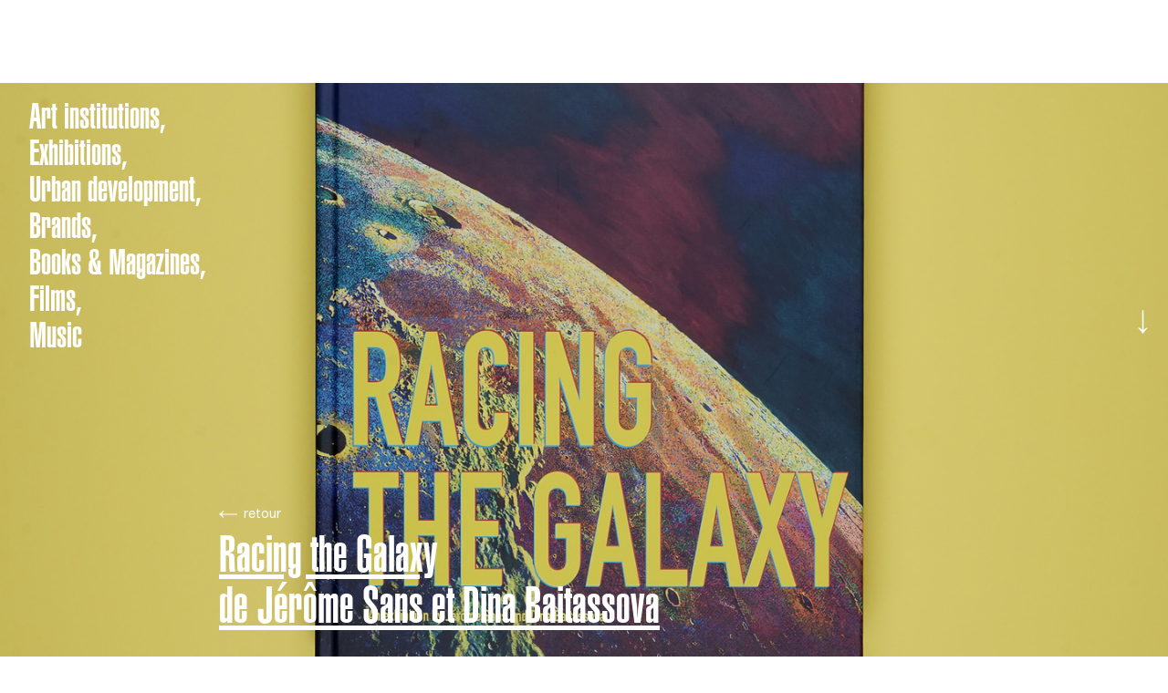

--- FILE ---
content_type: text/html; charset=UTF-8
request_url: https://www.jeromesans.com/fr/projet/racing-the-galaxy-1
body_size: 5889
content:
<!doctype html>
<html class="no-js" lang="fr">
	<head>
		<meta charset="utf-8">
		<meta http-equiv="X-UA-Compatible" content="IE=edge">
		<title>Jérôme Sans . Racing the Galaxy</title>

		
				<meta name="description" content="Jérôme Sans est un directeur d&#039;institutions d&#039;art contemporain, critique d&#039;art, directeur artistique et commissaire d&#039;exposition français." />
				<meta name="keywords" content="Jérôme Sans, art contemporain, critique d&#039;art, directeur artistique, commissaire d&#039;exposition" />
				<meta name="author" content="Jérome Sans" />
				<meta name="viewport" content="user-scalable=yes, width=device-width, initial-scale=1" />
		
		
<!-- SEO -->
<meta property="og:type" content="website"/>
<meta property="og:title" content="Jérôme Sans . Racing the Galaxy"/>
<meta property="og:url" content="https://www.jeromesans.com/fr/projet/racing-the-galaxy-1"/>
<meta property="og:description" content="Jérôme Sans est un directeur d&#039;institutions d&#039;art contemporain, critique d&#039;art, directeur artistique et commissaire d&#039;exposition français."/>
<meta property="og:image" content="https://www.jeromesans.com/files/work/1/_sizes/768_work_74_image_fr.jpg?d=20260116222158?d=20260116222158"/>

<meta name="twitter:card" content="summary"/>
<meta name="twitter:title" content="Jérôme Sans . Racing the Galaxy"/>
<meta name="twitter:url" content="https://www.jeromesans.com/fr/projet/racing-the-galaxy-1"/>
<meta name="twitter:description" content="Jérôme Sans est un directeur d&#039;institutions d&#039;art contemporain, critique d&#039;art, directeur artistique et commissaire d&#039;exposition français."/>
<meta name="twitter:image" content="https://www.jeromesans.com/files/work/1/_sizes/768_work_74_image_fr.jpg?d=20260116222158?d=20260116222158"/>
<!-- -->
		<link rel="icon" type="image/png" sizes="16x16" href="https://www.jeromesans.com/assets/icon/favicon-16x16.png">
		<link rel="icon" type="image/png" sizes="32x32" href="https://www.jeromesans.com/assets/icon/favicon-32x32.png">
		<link rel="apple-touch-icon" sizes="57x57" href="https://www.jeromesans.com/assets/icon/apple-touch-icon-57x57.png">
		<link rel="apple-touch-icon" sizes="60x60" href="https://www.jeromesans.com/assets/icon/apple-touch-icon-60x60.png">
		<link rel="apple-touch-icon" sizes="72x72" href="https://www.jeromesans.com/assets/icon/apple-touch-icon-72x72.png">
		<link rel="apple-touch-icon" sizes="76x76" href="https://www.jeromesans.com/assets/icon/apple-touch-icon-76x76.png">
		<link rel="apple-touch-icon" sizes="114x114" href="https://www.jeromesans.com/assets/icon/apple-touch-icon-114x114.png">
		<link rel="apple-touch-icon" sizes="120x120" href="https://www.jeromesans.com/assets/icon/apple-touch-icon-120x120.png">
		<link rel="apple-touch-icon" sizes="144x144" href="https://www.jeromesans.com/assets/icon/apple-touch-icon-144x144.png">
		<link rel="apple-touch-icon" sizes="152x152" href="https://www.jeromesans.com/assets/icon/apple-touch-icon-152x152.png">
		<link rel="apple-touch-icon" sizes="167x167" href="https://www.jeromesans.com/assets/icon/apple-touch-icon-167x167.png">
		<link rel="apple-touch-icon" sizes="180x180" href="https://www.jeromesans.com/assets/icon/apple-touch-icon-180x180.png">

		<link rel="stylesheet" href="https://www.jeromesans.com/assets/min/app.css">
		<script src="https://www.jeromesans.com/assets/js/vendor/modernizr-custom.js"></script>
		<style>

			:root {
				--html-main-color: #ff5200;
				--html-main-bgcolor: #ecfd18;
				--html-main-opacity: 1;
				--html-main-quote-bg-opacity: 1;
			}

		</style>
	</head>
	<body class="body">
		<!--[if lt IE 10]>
			<p class="browserupgrade">You are using an <strong>outdated</strong> browser. Please <a href="http://browsehappy.com/">upgrade your browser</a> to improve your experience.</p>
		<![endif]-->
		<div id="preloader" class="preloader">
			<div class="preloader__content">
				<div class="logo">
	<a class="logo__anchor anchor" href="/" data-routerjs-ignore="1">
		<h1 class="logo__title">
			<span>
				Jérôme Sans			</span>
		</h1>
		<div class="logo__subtitle">
			<span>
				Artistic Director			</span>
		</div>
	</a>
</div>			</div>
		</div>
		<div id="main" class="main">
			<header id="header" class="header">
				<div class="header__wrapper wrapper">
					<div class="header__logo">
						<div class="logo">
	<a class="logo__anchor anchor" href="/" data-routerjs-ignore="1">
		<h1 class="logo__title">
			<span>
				Jérôme Sans			</span>
		</h1>
		<div class="logo__subtitle">
			<span>
				Artistic Director			</span>
		</div>
	</a>
</div>					</div>
					<div class="header__navigation">
						<div class="header__categories">
							<ul class="categories">
		<li class="categories__item">
		<a href="https://www.jeromesans.com/fr/projets/art-institutions" class="categories__anchor anchor" data-id="1">Art institutions</a>	</li>
		<li class="categories__item">
		<a href="https://www.jeromesans.com/fr/projets/exhibitions" class="categories__anchor anchor" data-id="2">Exhibitions</a>	</li>
		<li class="categories__item">
		<a href="https://www.jeromesans.com/fr/projets/urban-development" class="categories__anchor anchor" data-id="3">Urban development</a>	</li>
		<li class="categories__item">
		<a href="https://www.jeromesans.com/fr/projets/brands" class="categories__anchor anchor" data-id="4">Brands</a>	</li>
		<li class="categories__item">
		<a href="https://www.jeromesans.com/fr/projets/books-magazines" class="categories__anchor anchor" data-id="5">Books & Magazines</a>	</li>
		<li class="categories__item">
		<a href="https://www.jeromesans.com/fr/projets/films" class="categories__anchor anchor" data-id="6">Films</a>	</li>
		<li class="categories__item">
		<a href="https://www.jeromesans.com/fr/projets/music" class="categories__anchor anchor" data-id="7">Music</a>	</li>
	</ul>
						</div>
						<div class="header__menu">
							<div class="menu">
								<div class="menu__sections">
									<ul class="sections sections--1">
		<li class="sections__item" id="section-5">
	<a href="https://www.jeromesans.com/fr/news" class="sections__anchor anchor underline" data-controller="actuality">News</a>	</li>
		<li class="sections__item" id="section-4">
	<a href="https://www.jeromesans.com/fr/studio" class="sections__anchor anchor underline" data-controller="studio">Studio</a>	</li>
		<li class="sections__item" id="section-9">
	<a href="https://www.jeromesans.com/fr/contact" class="sections__anchor anchor underline" data-controller="contact">Contact</a>	</li>
	</ul>
								</div>
								<div class="menu__langs">
									<ul class="langs">
			<li class="langs__item">
		<a href="https://www.jeromesans.com/fr" class="langs__anchor anchor selected" data-routerjs-ignore="1">fr</a>	</li>
			<li class="langs__item">
		<a href="https://www.jeromesans.com/en" class="langs__anchor anchor" data-routerjs-ignore="1">en</a>	</li>
	</ul>
								</div>
								<div class="menu__socials">
									<div class="socials">
	<div class="socials__item" id="instagram-button">
		<a class="socials__anchor button" href="https://www.instagram.com/jeromesans/" target="_blank" rel="noopener">
			<svg class="button__svg" width="35" height="35">
				<use xlink:href="/assets/img/symbols.svg#instagram"/>
			</svg>
			<span class="button__label">
				Instagram
			</span>
		</a>
		<div class="socials__overlay"></div>
	</div>
</div>								</div>
							</div>
						</div>
					</div>
					<div class="header__burger burger">
						<span class="burger__shape"></span>
					</div>
					<div class="header__scroll">
						<div class="scroll">
							<svg class="scroll__svg" width="15" height="25">
								<use xlink:href="/assets/img/symbols.svg#scroll" />
							</svg>
						</div>
					</div>
				</div>
			</header>
			<div id="content" class="content">
				<div id="container" class="content__container"><section id="section" class="section section--project"
	 data-title="Jérôme Sans . Racing the Galaxy"
	 data-controller="project"
	 data-page="project"
	 data-id="74">

	<div class="page page--poster">
		<div class="page__poster">
			<div class="poster">
	<div class="poster__wrapper">
		<div class="poster__image">
							<img src="https://www.jeromesans.com/assets/img/pix.gif" class="img img--landscape lazyload" data-src="https://www.jeromesans.com/files/work/1/_sizes/768_work_74_image_fr.jpg?d=20260116222158?d=20260116222158" width="150" height="107" alt="Jérôme Sans - Racing the Galaxy" data-srcset="https://www.jeromesans.com/files/work/1/_sizes/768_work_74_image_fr.jpg?d=20260116222158 768w, https://www.jeromesans.com/files/work/1/_sizes/1024_work_74_image_fr.jpg?d=20260116222158 1024w, https://www.jeromesans.com/files/work/1/_sizes/1440_work_74_image_fr.jpg?d=20260116222158 1440w" sizes="100vw" /><noscript><img src="https://www.jeromesans.com/files/work/1/_sizes/768_work_74_image_fr.jpg?d=20260116222158?d=20260116222158" width="150" height="107" alt="Jérôme Sans - Racing the Galaxy" /></noscript>					</div>
		<div class="poster__overlay"></div>
	</div>
</div>
		</div>
		<div class="page__overlay"></div>
		<div class="page__content">
			<div class="page__wrapper wrapper" page-overlay-target>
				<div class="page__info">
					<div class="page__back">
						<div class="back">
	<a class="back__anchor button" href="javascript:history.back();">
		<svg class="button__svg" width="20" height="20">
			<use xlink:href="/assets/img/symbols.svg#back" />
		</svg>
		<span class="button__label">
			Retour		</span>
	</a>
</div>					</div>
					<h2 class="page__name">
						Racing the Galaxy													<br />de Jérôme Sans et Dina Baitassova											</h2>
					<div class="page__reader reader" id="reader">
						<div class="page__tags tags">
								<span>Books & Magazines</span>
								<span>Directeur de la publication</span>
						</div>
												<div class="page__header reader__text">
							<div class="wysiwyg wysiwyg--work">
								<p><strong>&copy; 2019, &Eacute;ditions Skira</strong><br /><strong>Pagination: 296 pages</strong><br /><strong>Date de parution: 2019</strong><br /><strong>Langue: anglais</strong><br /><strong>ISBN: 885724196</strong></p>
<p>Textes de J&eacute;r&ocirc;me Sans et Dina Baitassova</p>
<h3>:Mentalklinik, Askhat Akhmediyarov, Aika Akhmetova, Joel Andrianomearisoa, Babi Badalov, Mircea Cantor, Vajiko Chachkhiani, Carlos Cruz-Diez, Leandro Erlich, Choi Jeong Hwa, Ange Leccia, Almagul Menlibayeva, Gulnur Mukazhanova, Anvar Musrepov, Michelangelo Pistoletto, Dagoberto Rodr&iacute;guez, Aziza Shadenova, Thukral &amp; Tagra, Wang Du, Wang Yuyang</h3>							</div>
														<div class="reader__button reader__button--more">
								<span>+</span> en savoir plus							</div>
													</div>
																		<div class="page__text reader__complement">
							<div class="wysiwyg wysiwyg--work">
								<p>Le mot "Kazakh" appara&icirc;t au XIIIe si&egrave;cle dans un dictionnaire turco-arabe pour d&eacute;signer l'"homme libre", le "vagabond" (nomade) ou l'"exil&eacute;". Le "Kazakh" d&eacute;signait un individu libre ayant quitt&eacute; son peuple pour la libert&eacute;. &nbsp;<br />&nbsp;<br />Explorant l'esprit libre du nomadisme commun &agrave; tous ces artistes et &agrave; ceux d'autres r&eacute;gions du monde, Racing the Galaxy traite de la dissolution des anciennes dichotomies entre l'Est et l'Ouest, &agrave; une &eacute;poque de communication globale et de fusion des influences culturelles, en r&eacute;f&eacute;rence &agrave; l'id&eacute;e que les formes artistiques voyagent, se m&eacute;langent et s'enrichissent mutuellement d'un continent &agrave; l'autre. L'exposition convoque tous les m&eacute;diums artistiques pour souligner l'impermanence des r&egrave;gles sociales, politiques, &eacute;conomiques et esth&eacute;tiques, en r&eacute;fl&eacute;chissant aux transitions et aux d&eacute;placements, comme un &eacute;cho &agrave; la culture h&eacute;t&eacute;rog&egrave;ne du Kazakhstan qui conna&icirc;t actuellement une p&eacute;riode de totale r&eacute;invention et de cr&eacute;ativit&eacute; d&eacute;brid&eacute;e. De fait, elle met &eacute;galement en lumi&egrave;re les artistes &eacute;mergents d'une sc&egrave;ne artistique kazakhe talentueuse et en pleine effervescence. Partageant l'ambition de sensibiliser leur public et de mettre en lumi&egrave;re les dissonances d'un monde en mutation, ces artistes sont inform&eacute;s par leurs d&eacute;placements cr&eacute;atifs et leur ma&icirc;trise des nouvelles technologies. Abordant des sujets tels que la mondialisation, le multiculturalisme, l'identit&eacute;, le genre, les minorit&eacute;s, la qu&ecirc;te du futur et l'appropriation de l'histoire, tous ces artistes explorent des r&eacute;cits sp&eacute;culatifs et des strat&eacute;gies esth&eacute;tiques pour cartographier les enjeux sociaux et politiques qui se jouent actuellement.<br />&nbsp;<br />Le catalogue de l'exposition &eacute;ponyme est la premi&egrave;re enqu&ecirc;te en anglais sur la pratique de l'art contemporain au Kazakhstan et offre une nouvelle perspective sur les d&eacute;bats engageant la culture contemporaine kazakhe et internationale. Racing the Galaxy affirme l'extraordinaire potentiel du Kazakhstan et de l'Asie centrale en g&eacute;n&eacute;ral et c&eacute;l&egrave;bre l'adaptation dynamique aux c&ocirc;t&eacute;s du patrimoine historique.</p>							</div>
							<div class="reader__button reader__button--less">
								<span>-</span> replier							</div>
						</div>
											</div>
									</div>
																<div class="page__images">
					<div class="images">
	<div class="images__container">
		<div class="images__sizer"></div>
								<div class="images__item landscape player__thumbnail" data-index="0" data-aos="zoom-out-up">
			<div class="images__wrapper">
				<div class="images__content">
					<div class="images__thumbnail">
						<figure class="images__vignette vignette">
							<img src="https://www.jeromesans.com/assets/img/pix.gif" class="img img--landscape lazyload" data-src="https://www.jeromesans.com/files/image/1/_sizes/768_image_632_image_fr.jpg?d=20260116222158?d=20260116222158" width="150" height="107" alt="Jérôme Sans - Jérôme Sans, Dina Baitassova_ Racing The Galaxy_Kazakhstan artists_001.jpg" data-srcset="https://www.jeromesans.com/files/image/1/_sizes/768_image_632_image_fr.jpg?d=20260116222158 768w, https://www.jeromesans.com/files/image/1/_sizes/1024_image_632_image_fr.jpg?d=20260116222158 1024w, https://www.jeromesans.com/files/image/1/_sizes/1440_image_632_image_fr.jpg?d=20260116222158 1440w" sizes="(max-width: 640px) 100vw, 50vw" /><noscript><img src="https://www.jeromesans.com/files/image/1/_sizes/768_image_632_image_fr.jpg?d=20260116222158?d=20260116222158" width="150" height="107" alt="Jérôme Sans - Jérôme Sans, Dina Baitassova_ Racing The Galaxy_Kazakhstan artists_001.jpg" /></noscript>						</figure>
					</div>
					<div class="images__info">
						<div class="images__text">
							<div class="wysiwyg wysiwyg--images">
															</div>
						</div>
					</div>
				</div>
			</div>
		</div>
									<div class="images__item landscape player__thumbnail" data-index="1" data-aos="zoom-out-up">
			<div class="images__wrapper">
				<div class="images__content">
					<div class="images__thumbnail">
						<figure class="images__vignette vignette">
							<img src="https://www.jeromesans.com/assets/img/pix.gif" class="img img--landscape lazyload" data-src="https://www.jeromesans.com/files/image/1/_sizes/768_image_633_image_fr.jpg?d=20260116222158?d=20260116222158" width="150" height="107" alt="Jérôme Sans - Jérôme Sans, Dina Baitassova_ Racing The Galaxy_Kazakhstan artists_002.jpg" data-srcset="https://www.jeromesans.com/files/image/1/_sizes/768_image_633_image_fr.jpg?d=20260116222158 768w, https://www.jeromesans.com/files/image/1/_sizes/1024_image_633_image_fr.jpg?d=20260116222158 1024w, https://www.jeromesans.com/files/image/1/_sizes/1440_image_633_image_fr.jpg?d=20260116222158 1440w" sizes="(max-width: 640px) 100vw, 50vw" /><noscript><img src="https://www.jeromesans.com/files/image/1/_sizes/768_image_633_image_fr.jpg?d=20260116222158?d=20260116222158" width="150" height="107" alt="Jérôme Sans - Jérôme Sans, Dina Baitassova_ Racing The Galaxy_Kazakhstan artists_002.jpg" /></noscript>						</figure>
					</div>
					<div class="images__info">
						<div class="images__text">
							<div class="wysiwyg wysiwyg--images">
															</div>
						</div>
					</div>
				</div>
			</div>
		</div>
									<div class="images__item landscape player__thumbnail" data-index="2" data-aos="zoom-out-up">
			<div class="images__wrapper">
				<div class="images__content">
					<div class="images__thumbnail">
						<figure class="images__vignette vignette">
							<img src="https://www.jeromesans.com/assets/img/pix.gif" class="img img--landscape lazyload" data-src="https://www.jeromesans.com/files/image/1/_sizes/768_image_634_image_fr.jpg?d=20260116222158?d=20260116222158" width="150" height="107" alt="Jérôme Sans - Jérôme Sans, Dina Baitassova_ Racing The Galaxy_Kazakhstan artists_003.jpg" data-srcset="https://www.jeromesans.com/files/image/1/_sizes/768_image_634_image_fr.jpg?d=20260116222158 768w, https://www.jeromesans.com/files/image/1/_sizes/1024_image_634_image_fr.jpg?d=20260116222158 1024w, https://www.jeromesans.com/files/image/1/_sizes/1440_image_634_image_fr.jpg?d=20260116222158 1440w" sizes="(max-width: 640px) 100vw, 50vw" /><noscript><img src="https://www.jeromesans.com/files/image/1/_sizes/768_image_634_image_fr.jpg?d=20260116222158?d=20260116222158" width="150" height="107" alt="Jérôme Sans - Jérôme Sans, Dina Baitassova_ Racing The Galaxy_Kazakhstan artists_003.jpg" /></noscript>						</figure>
					</div>
					<div class="images__info">
						<div class="images__text">
							<div class="wysiwyg wysiwyg--images">
															</div>
						</div>
					</div>
				</div>
			</div>
		</div>
									<div class="images__item landscape player__thumbnail" data-index="3" data-aos="zoom-out-up">
			<div class="images__wrapper">
				<div class="images__content">
					<div class="images__thumbnail">
						<figure class="images__vignette vignette">
							<img src="https://www.jeromesans.com/assets/img/pix.gif" class="img img--landscape lazyload" data-src="https://www.jeromesans.com/files/image/1/_sizes/768_image_635_image_fr.jpg?d=20260116222158?d=20260116222158" width="150" height="107" alt="Jérôme Sans - Jérôme Sans, Dina Baitassova_ Racing The Galaxy_Kazakhstan artists_004.jpg" data-srcset="https://www.jeromesans.com/files/image/1/_sizes/768_image_635_image_fr.jpg?d=20260116222158 768w, https://www.jeromesans.com/files/image/1/_sizes/1024_image_635_image_fr.jpg?d=20260116222158 1024w, https://www.jeromesans.com/files/image/1/_sizes/1440_image_635_image_fr.jpg?d=20260116222158 1440w" sizes="(max-width: 640px) 100vw, 50vw" /><noscript><img src="https://www.jeromesans.com/files/image/1/_sizes/768_image_635_image_fr.jpg?d=20260116222158?d=20260116222158" width="150" height="107" alt="Jérôme Sans - Jérôme Sans, Dina Baitassova_ Racing The Galaxy_Kazakhstan artists_004.jpg" /></noscript>						</figure>
					</div>
					<div class="images__info">
						<div class="images__text">
							<div class="wysiwyg wysiwyg--images">
															</div>
						</div>
					</div>
				</div>
			</div>
		</div>
									<div class="images__item landscape player__thumbnail" data-index="4" data-aos="zoom-out-up">
			<div class="images__wrapper">
				<div class="images__content">
					<div class="images__thumbnail">
						<figure class="images__vignette vignette">
							<img src="https://www.jeromesans.com/assets/img/pix.gif" class="img img--landscape lazyload" data-src="https://www.jeromesans.com/files/image/1/_sizes/768_image_636_image_fr.jpg?d=20260116222158?d=20260116222158" width="150" height="107" alt="Jérôme Sans - Jérôme Sans, Dina Baitassova_ Racing The Galaxy_Kazakhstan artists_005.jpg" data-srcset="https://www.jeromesans.com/files/image/1/_sizes/768_image_636_image_fr.jpg?d=20260116222158 768w, https://www.jeromesans.com/files/image/1/_sizes/1024_image_636_image_fr.jpg?d=20260116222158 1024w, https://www.jeromesans.com/files/image/1/_sizes/1440_image_636_image_fr.jpg?d=20260116222158 1440w" sizes="(max-width: 640px) 100vw, 50vw" /><noscript><img src="https://www.jeromesans.com/files/image/1/_sizes/768_image_636_image_fr.jpg?d=20260116222158?d=20260116222158" width="150" height="107" alt="Jérôme Sans - Jérôme Sans, Dina Baitassova_ Racing The Galaxy_Kazakhstan artists_005.jpg" /></noscript>						</figure>
					</div>
					<div class="images__info">
						<div class="images__text">
							<div class="wysiwyg wysiwyg--images">
															</div>
						</div>
					</div>
				</div>
			</div>
		</div>
				</div>
</div>
				</div>
				<div class="page__player player" id="player">
					<div class="player__swiper">
						<div class="swiper" id="swiper" data-swiper-transition="slide">
	<div class="swiper-wrapper">
								<div class="swiper-slide swiper-slide--img"
			 data-video="0"
			 data-id="swiper-1">

			<div class="swiper-image">
				<img src="https://www.jeromesans.com/assets/img/pix.gif" class="swiper-img swiper-lazy" data-src="https://www.jeromesans.com/files/image/1/_sizes/768_image_632_image_fr.jpg?d=20260116222158" data-srcset="https://www.jeromesans.com/files/image/1/_sizes/768_image_632_image_fr.jpg?d=20260116222158 768w, https://www.jeromesans.com/files/image/1/_sizes/1024_image_632_image_fr.jpg?d=20260116222158 1024w, https://www.jeromesans.com/files/image/1/_sizes/1440_image_632_image_fr.jpg?d=20260116222158 1440w" sizes="80vw" width="150" height="107" alt="" />			</div>
						<div class="swiper-overlay"></div>
		</div>
										<div class="swiper-slide swiper-slide--img"
			 data-video="0"
			 data-id="swiper-2">

			<div class="swiper-image">
				<img src="https://www.jeromesans.com/assets/img/pix.gif" class="swiper-img swiper-lazy" data-src="https://www.jeromesans.com/files/image/1/_sizes/768_image_633_image_fr.jpg?d=20260116222158" data-srcset="https://www.jeromesans.com/files/image/1/_sizes/768_image_633_image_fr.jpg?d=20260116222158 768w, https://www.jeromesans.com/files/image/1/_sizes/1024_image_633_image_fr.jpg?d=20260116222158 1024w, https://www.jeromesans.com/files/image/1/_sizes/1440_image_633_image_fr.jpg?d=20260116222158 1440w" sizes="80vw" width="150" height="107" alt="" />			</div>
						<div class="swiper-overlay"></div>
		</div>
										<div class="swiper-slide swiper-slide--img"
			 data-video="0"
			 data-id="swiper-3">

			<div class="swiper-image">
				<img src="https://www.jeromesans.com/assets/img/pix.gif" class="swiper-img swiper-lazy" data-src="https://www.jeromesans.com/files/image/1/_sizes/768_image_634_image_fr.jpg?d=20260116222158" data-srcset="https://www.jeromesans.com/files/image/1/_sizes/768_image_634_image_fr.jpg?d=20260116222158 768w, https://www.jeromesans.com/files/image/1/_sizes/1024_image_634_image_fr.jpg?d=20260116222158 1024w, https://www.jeromesans.com/files/image/1/_sizes/1440_image_634_image_fr.jpg?d=20260116222158 1440w" sizes="80vw" width="150" height="107" alt="" />			</div>
						<div class="swiper-overlay"></div>
		</div>
										<div class="swiper-slide swiper-slide--img"
			 data-video="0"
			 data-id="swiper-4">

			<div class="swiper-image">
				<img src="https://www.jeromesans.com/assets/img/pix.gif" class="swiper-img swiper-lazy" data-src="https://www.jeromesans.com/files/image/1/_sizes/768_image_635_image_fr.jpg?d=20260116222158" data-srcset="https://www.jeromesans.com/files/image/1/_sizes/768_image_635_image_fr.jpg?d=20260116222158 768w, https://www.jeromesans.com/files/image/1/_sizes/1024_image_635_image_fr.jpg?d=20260116222158 1024w, https://www.jeromesans.com/files/image/1/_sizes/1440_image_635_image_fr.jpg?d=20260116222158 1440w" sizes="80vw" width="150" height="107" alt="" />			</div>
						<div class="swiper-overlay"></div>
		</div>
										<div class="swiper-slide swiper-slide--img"
			 data-video="0"
			 data-id="swiper-5">

			<div class="swiper-image">
				<img src="https://www.jeromesans.com/assets/img/pix.gif" class="swiper-img swiper-lazy" data-src="https://www.jeromesans.com/files/image/1/_sizes/768_image_636_image_fr.jpg?d=20260116222158" data-srcset="https://www.jeromesans.com/files/image/1/_sizes/768_image_636_image_fr.jpg?d=20260116222158 768w, https://www.jeromesans.com/files/image/1/_sizes/1024_image_636_image_fr.jpg?d=20260116222158 1024w, https://www.jeromesans.com/files/image/1/_sizes/1440_image_636_image_fr.jpg?d=20260116222158 1440w" sizes="80vw" width="150" height="107" alt="" />			</div>
						<div class="swiper-overlay"></div>
		</div>
					</div>
			<div class="swiper-pagination"></div>
		<div class="swiper-button-next"></div>
		<div class="swiper-button-prev"></div>
	</div>
					</div>
					<div class="player__close close"></div>
				</div>
											</div>
		</div>
	</div>

</section>				</div>
			</div>

			<div id="footer" class="footer">
				<div class="footer__newsletter">
					<div class="newsletter">
	<div class="newsletter__wrapper">
		<a class="newsletter__anchor" href="https://3c87b6bb.sibforms.com/serve/[base64]" target="_blank">
			Inscription Newsletter		</a>
	</div>
</div>				</div>
				<div class="footer__content">
					<div class="footer__wrapper wrapper">
						<div class="footer__copyright">
							© 2026, Jérôme Sans						</div>
						<div class="footer__sections">
							<ul class="sections sections--2">
		<li class="sections__item" id="section-8">
	<a href="https://www.jeromesans.com/fr/mentions-legales" class="sections__anchor anchor underline" data-controller="legal">Mentions Légales</a>	</li>
		<li class="sections__item" id="section-7">
	<a href="https://www.jeromesans.com/fr/credits" class="sections__anchor anchor underline" data-controller="credit">Crédits</a>	</li>
	</ul>
						</div>
					</div>
				</div>
				<div class="footer__top">
					<div class="top">
	<a class="top__button button" href="#" data-routerjs-ignore="1">
		<svg class="button__svg" width="15" height="25">
			<use xlink:href="/assets/img/symbols.svg#top" />
		</svg>
		<span class="button__label">
			Top		</span>
	</a>
</div>				</div>
			</div>
		</div>

		<div class="instagram" id="instagram">
	<div class="instagram__container">
		<div class="instagram__content">
			<div class="instagram__feed feed">
				<div class="feed__container" id="instafeed"></div>
			</div>
			<div class="instagram__close close"></div>
		</div>
	</div>
	<div class="instagram__overlay"></div>
</div>
		<!-- polyfill -->
		<script src="https://www.jeromesans.com/assets/js/vendor/svg4everybody-master/dist/svg4everybody.legacy.min.js"></script>
		<script>svg4everybody();</script>
		<script crossorigin="anonymous" src="https://polyfill.io/v3/polyfill.min.js?features=IntersectionObserver%2CObject.assign"></script>

		<!-- app -->
		<script type="text/javascript">
			var debug = false;
			var baseUrl = "https://www.jeromesans.com";
		</script>
		<script src="https://www.jeromesans.com/assets/min/app.js"></script>
	</body>
</html>

--- FILE ---
content_type: text/css
request_url: https://www.jeromesans.com/assets/min/app.css
body_size: 102491
content:
html{-webkit-text-size-adjust:100%;line-height:1.15}body{margin:0}main{display:block}h1{font-size:2em;margin:.67em 0}hr{-webkit-box-sizing:content-box;box-sizing:content-box;height:0;overflow:visible}pre{font-family:monospace,monospace;font-size:1em}a{background-color:transparent}abbr[title]{border-bottom:none;text-decoration:underline;-webkit-text-decoration:underline dotted;text-decoration:underline dotted}b,strong{font-weight:bolder}code,kbd,samp{font-family:monospace,monospace;font-size:1em}small{font-size:80%}sub,sup{font-size:75%;line-height:0;position:relative;vertical-align:baseline}sub{bottom:-.25em}sup{top:-.5em}img{border-style:none}button,input,optgroup,select,textarea{font-family:inherit;font-size:100%;line-height:1.15;margin:0}button,input{overflow:visible}button,select{text-transform:none}[type=button],[type=reset],[type=submit],button{-webkit-appearance:button}[type=button]::-moz-focus-inner,[type=reset]::-moz-focus-inner,[type=submit]::-moz-focus-inner,button::-moz-focus-inner{border-style:none;padding:0}[type=button]:-moz-focusring,[type=reset]:-moz-focusring,[type=submit]:-moz-focusring,button:-moz-focusring{outline:1px dotted ButtonText}fieldset{padding:.35em .75em .625em}legend{-webkit-box-sizing:border-box;box-sizing:border-box;color:inherit;display:table;max-width:100%;padding:0;white-space:normal}progress{vertical-align:baseline}textarea{overflow:auto}[type=checkbox],[type=radio]{-webkit-box-sizing:border-box;box-sizing:border-box;padding:0}[type=number]::-webkit-inner-spin-button,[type=number]::-webkit-outer-spin-button{height:auto}[type=search]{-webkit-appearance:textfield;outline-offset:-2px}[type=search]::-webkit-search-decoration{-webkit-appearance:none}::-webkit-file-upload-button{-webkit-appearance:button;font:inherit}details{display:block}summary{display:list-item}[hidden],template{display:none}html{color:#222;font-size:1em;line-height:1.4}::-moz-selection{background:#b3d4fc;text-shadow:none}::selection{background:#b3d4fc;text-shadow:none}hr{border:0;border-top:1px solid #ccc;display:block;height:1px;margin:1em 0;padding:0}audio,canvas,iframe,img,svg,video{vertical-align:middle}fieldset{border:0;margin:0;padding:0}textarea{resize:vertical}.browserupgrade{background:#ccc;color:#000;margin:.2em 0;padding:.2em 0}.hidden{display:none!important}.visuallyhidden{clip:rect(0 0 0 0);border:0;height:1px;margin:-1px;overflow:hidden;padding:0;position:absolute;white-space:nowrap;width:1px}.visuallyhidden.focusable:active,.visuallyhidden.focusable:focus{clip:auto;height:auto;margin:0;overflow:visible;position:static;white-space:inherit;width:auto}.invisible{visibility:hidden}.clearfix:after,.clearfix:before{content:" ";display:table}.clearfix:after{clear:both}@media print{*,:after,:before{background:transparent!important;-webkit-box-shadow:none!important;box-shadow:none!important;color:#000!important;text-shadow:none!important}a,a:visited{text-decoration:underline}a[href]:after{content:" (" attr(href) ")"}abbr[title]:after{content:" (" attr(title) ")"}a[href^="#"]:after,a[href^="javascript:"]:after{content:""}pre{white-space:pre-wrap!important}blockquote,pre{border:1px solid #999;page-break-inside:avoid}thead{display:table-header-group}img,tr{page-break-inside:avoid}h2,h3,p{orphans:3;widows:3}h2,h3{page-break-after:avoid}}@font-face{font-display:swap;font-family:HLTSUC;font-style:normal;font-weight:400;src:url(/assets/font/HelveticaLTStd/HelveticaLTStd-UltraComp.eot);src:url(/assets/font/HelveticaLTStd/HelveticaLTStd-UltraComp.eot?#iefix) format("embedded-opentype"),url(/assets/font/HelveticaLTStd/HelveticaLTStd-UltraComp.woff2) format("woff2"),url(/assets/font/HelveticaLTStd/HelveticaLTStd-UltraComp.woff) format("woff"),url(/assets/font/HelveticaLTStd/HelveticaLTStd-UltraComp.ttf) format("truetype"),url(/assets/font/HelveticaLTStd/HelveticaLTStd-UltraComp.svg#HelveticaLTStd-UltraComp) format("svg")}@font-face{font-display:swap;font-family:HN;font-style:normal;font-weight:400;src:url(/assets/font/HelveticaNeue/HelveticaNeue-Roman.eot);src:url(/assets/font/HelveticaNeue/HelveticaNeue-Roman.eot?#iefix) format("embedded-opentype"),url(/assets/font/HelveticaNeue/HelveticaNeue-Roman.woff2) format("woff2"),url(/assets/font/HelveticaNeue/HelveticaNeue-Roman.woff) format("woff"),url(/assets/font/HelveticaNeue/HelveticaNeue-Roman.ttf) format("truetype"),url(/assets/font/HelveticaNeue/HelveticaNeue-Roman.svg#HelveticaNeue-Roman) format("svg")}@font-face{font-display:swap;font-family:HN;font-style:normal;font-weight:700;src:url(/assets/font/HelveticaNeue/HelveticaNeue-Bold.eot);src:url(/assets/font/HelveticaNeue/HelveticaNeue-Bold.eot?#iefix) format("embedded-opentype"),url(/assets/font/HelveticaNeue/HelveticaNeue-Bold.woff2) format("woff2"),url(/assets/font/HelveticaNeue/HelveticaNeue-Bold.woff) format("woff"),url(/assets/font/HelveticaNeue/HelveticaNeue-Bold.ttf) format("truetype"),url(/assets/font/HelveticaNeue/HelveticaNeue-Bold.svg#HelveticaNeue-Bold) format("svg")}@font-face{font-display:swap;font-family:HN;font-style:normal;font-weight:500;src:url(/assets/font/HelveticaNeue/HelveticaNeue-Medium.eot);src:url(/assets/font/HelveticaNeue/HelveticaNeue-Medium.eot?#iefix) format("embedded-opentype"),url(/assets/font/HelveticaNeue/HelveticaNeue-Medium.woff2) format("woff2"),url(/assets/font/HelveticaNeue/HelveticaNeue-Medium.woff) format("woff"),url(/assets/font/HelveticaNeue/HelveticaNeue-Medium.ttf) format("truetype"),url(/assets/font/HelveticaNeue/HelveticaNeue-Medium.svg#HelveticaNeue-Medium) format("svg")}:root{--html-main-color:#fff;--html-main-bgcolor:#222;--html-main-opacity:0.3;--html-main-quote-bg-opacity:1}html{font-size:100%;height:100%}body{-webkit-font-smoothing:antialiased;-moz-osx-font-smoothing:grayscale;background-color:#fff;color:#000;font-family:HN,Helvetica Neue,Helvetica,Arial,sans-serif;font-size:1em;font-weight:400;letter-spacing:0;line-height:1.5em;overflow:hidden;overflow-y:scroll;-webkit-transition:all .3s;-o-transition:all .3s;transition:all .3s;width:100%}*,:after,:before{-webkit-box-sizing:border-box;box-sizing:border-box}a{color:inherit;text-decoration:none}a:focus{outline:none}figure{color:transparent;line-height:0;margin:0}h1,h2,h3,h4,h5,h6{font-size:1em;font-weight:400;line-height:1.2em;margin:0;padding:0}@media only screen and (min-width:1441px){body{font-size:1.2em}}@media only screen and (min-width:1921px){body{font-size:1.5em}}.anchor,.anchor:hover{cursor:pointer;-webkit-transition:opacity .3s;-o-transition:opacity .3s;transition:opacity .3s;-webkit-user-select:none;-moz-user-select:none;-ms-user-select:none;user-select:none}a.box{border:1px solid;border-radius:2em;color:currentColor;display:inline-block;padding:.5em 1.5em;text-align:center;text-decoration:none}.browserupgrade{background:#ff0;left:0;padding:5em 0;position:fixed;text-align:center;top:40%;width:100%;z-index:99999999}.browserupgrade a{text-decoration:underline}.burger{cursor:pointer;height:3em;position:relative;width:3em}.burger__shape{left:50%;top:50%;-webkit-transform:translate(-50%,-50%);-ms-transform:translate(-50%,-50%);transform:translate(-50%,-50%);-webkit-transition:background .3s;-o-transition:background .3s;transition:background .3s}.burger__shape,.burger__shape:after,.burger__shape:before{background-color:currentColor;display:block;height:2px;position:absolute;width:1.5em}.burger__shape:after,.burger__shape:before{content:"";left:0;top:0;-webkit-transform:translateY(-.5em);-ms-transform:translateY(-.5em);transform:translateY(-.5em);-webkit-transition:background .3s,-webkit-transform .3s;transition:background .3s,-webkit-transform .3s;-o-transition:transform .3s,background .3s;transition:transform .3s,background .3s;transition:transform .3s,background .3s,-webkit-transform .3s}.burger__shape:after{-webkit-transform:translateY(.5em);-ms-transform:translateY(.5em);transform:translateY(.5em)}body.body--header-opened .burger__shape{background:transparent}body.body--header-opened .burger__shape:before{-webkit-transform:translateY(0) rotate(45deg);-ms-transform:translateY(0) rotate(45deg);transform:translateY(0) rotate(45deg)}body.body--header-opened .burger__shape:after{-webkit-transform:translateY(0) rotate(-45deg);-ms-transform:translateY(0) rotate(-45deg);transform:translateY(0) rotate(-45deg)}.button{cursor:pointer;display:inline-block;position:relative;-webkit-transition:all .3s;-o-transition:all .3s;transition:all .3s;-webkit-user-select:none;-moz-user-select:none;-ms-user-select:none;user-select:none;vertical-align:top}.button,.button:hover{color:inherit}.button__label,.button__svg{color:inherit;display:inline-block;vertical-align:middle}.close{cursor:pointer;display:block;height:4em;line-height:9999px;overflow:hidden;position:relative;-webkit-transition:opacity .6s;-o-transition:opacity .6s;transition:opacity .6s;width:4em}.close:after,.close:before{background:currentColor;content:"";height:1px;left:50%;margin-left:-.5em;position:absolute;top:50%;width:1em}.close:before{-webkit-transform:rotate(45deg);-ms-transform:rotate(45deg);transform:rotate(45deg)}.close:after{-webkit-transform:rotate(-45deg);-ms-transform:rotate(-45deg);transform:rotate(-45deg)}.embed p{display:none}img.lazyload{border:0;display:block;opacity:0}img.lazyload:not(.initial){-webkit-transition:opacity 1s;-o-transition:opacity 1s;transition:opacity 1s}img.lazyload.error,img.lazyload.initial,img.lazyload.loaded{opacity:1}img.lazyload:not([src]){visibility:hidden}.loader{-webkit-animation:loader-animation 1s ease-in-out infinite;animation:loader-animation 1s ease-in-out infinite;background-color:#000;border-radius:100%;height:40px;width:40px}@-webkit-keyframes loader-animation{0%{-webkit-transform:scale(0);transform:scale(0)}to{-webkit-transform:scale(1);transform:scale(1)}}@keyframes loader-animation{0%{-webkit-transform:scale(0);transform:scale(0)}to{-webkit-transform:scale(1);transform:scale(1)}}#nprogress{pointer-events:none}#nprogress .bar{background:currentColor;height:1px;left:0;position:fixed;top:0;width:100%;z-index:2000}#nprogress .peg{display:block;height:50%;opacity:1;position:absolute;right:0;-webkit-transform:rotate(3deg) translateY(-4px);-ms-transform:rotate(3deg) translateY(-4px);transform:rotate(3deg) translateY(-4px);width:50px}.preloader{background-color:#fff;color:#000;height:100%;left:0;position:fixed;top:0;-webkit-transition:-webkit-transform .6s ease;transition:-webkit-transform .6s ease;-o-transition:transform .6s ease;transition:transform .6s ease;transition:transform .6s ease,-webkit-transform .6s ease;width:100%;z-index:1500}body .preloader.preloader--hide{-webkit-transform:translateY(-100%);-ms-transform:translateY(-100%);transform:translateY(-100%)}.preloader__content{left:50%;pointer-events:none;position:absolute;top:50%;-webkit-transform:translate(-50%,-50%);-ms-transform:translate(-50%,-50%);transform:translate(-50%,-50%);z-index:1}body .preloader.preloader--hidden,html.no-js .preloader{display:none}.preloader__content .logo .logo__subtitle,.preloader__content .logo .logo__title{display:inline-block;vertical-align:middle}.preloader__content .logo span{display:block;opacity:0;overflow:hidden;padding:.5em;-webkit-transform:translateY(150%);-ms-transform:translateY(150%);transform:translateY(150%);-webkit-transition:all 1s ease;-o-transition:all 1s ease;transition:all 1s ease}.preloader__content .logo .logo__subtitle span{-webkit-transition-delay:.3s;-o-transition-delay:.3s;transition-delay:.3s}body .preloader.preloader--show .preloader__content .logo span{opacity:1;-webkit-transform:translateY(0);-ms-transform:translateY(0);transform:translateY(0)}@media only screen and (min-width:641px){.preloader__content .logo__anchor{font-size:5vw}}@media only screen and (max-width:640px){.preloader__content .logo__anchor{font-size:10vw}}.underline{display:inline-block;position:relative}.underline:after,.underline:before{background:currentColor;height:.05em;left:0;pointer-events:none;position:absolute;top:100%;width:100%}.underline:before{content:"";-webkit-transform:scaleX(0);transform:scaleX(0);-webkit-transform-origin:100% 50%;-ms-transform-origin:100% 50%;transform-origin:100% 50%;-webkit-transition:-webkit-transform .3s;transition:-webkit-transform .3s;-o-transition:transform .3s;transition:transform .3s;transition:transform .3s,-webkit-transform .3s}.underline.selected:before,.underline:hover:before{-webkit-transform:scaleX(1);transform:scaleX(1);-webkit-transform-origin:0 50%;-ms-transform-origin:0 50%;transform-origin:0 50%}.vignette{position:relative}.vignette:after{background:transparent;content:""}.vignette img,.vignette svg,.vignette:after{height:100%;left:0;position:absolute;top:0;width:100%;z-index:1}.feed__container{-webkit-box-orient:horizontal;-webkit-box-direction:normal;display:-webkit-box;display:-ms-flexbox;display:flex;-ms-flex-direction:row;flex-direction:row;-ms-flex-wrap:wrap;flex-wrap:wrap}.feed__item{width:25%}.feed__anchor,.feed__item,.feed__wrapper{position:relative}.feed__anchor{display:block;padding-top:100%;-webkit-transition:opacity .6s;-o-transition:opacity .6s;transition:opacity .6s;width:100%}.feed__anchor:hover{opacity:.5}.feed__anchor img{display:block;height:100%;left:0;-o-object-fit:cover;object-fit:cover;position:absolute;top:0;width:100%;z-index:1}.instagram__container{height:100vh;position:fixed;right:0;top:0;-webkit-transform:translateX(100%);-ms-transform:translateX(100%);transform:translateX(100%);-webkit-transition:-webkit-transform .6s ease-in-out;transition:-webkit-transform .6s ease-in-out;-o-transition:transform .6s ease-in-out;transition:transform .6s ease-in-out;transition:transform .6s ease-in-out,-webkit-transform .6s ease-in-out;width:60vw;z-index:501}body.body--instagram .instagram__container{-webkit-transform:translateX(0);-ms-transform:translateX(0);transform:translateX(0)}.instagram__content{background-color:#fff;height:100vh;overflow:hidden;overflow-y:auto;position:relative;width:60vw}.instagram__close{color:#000;display:none;position:absolute;right:-.4em;top:-.4em;z-index:1}.instagram__overlay{background-color:transparent;cursor:pointer;display:none;height:100%;left:0;position:fixed;top:0;width:100%;z-index:500}body.body--instagram .instagram__overlay{display:block}@media only screen and (max-width:640px){.instagram{display:none}}.news__wrapper{position:relative}.news__info{padding:1em}.news__name{font-size:1.2em;line-height:1.3em}.news__anchor{height:100%;left:0;opacity:0;position:absolute;top:0;width:100%;z-index:1}@media only screen and (min-width:641px){.news{overflow:hidden;width:100%}.news__container{-webkit-box-orient:horizontal;-webkit-box-direction:normal;-webkit-box-align:start;-ms-flex-align:start;align-items:flex-start;display:-webkit-box;display:-ms-flexbox;display:flex;-ms-flex-direction:row;flex-direction:row;-ms-flex-wrap:wrap;flex-wrap:wrap;left:-4vw;position:relative;width:calc(100% + 8vw)}.news__sizer{display:none}.news__item,.news__sizer{width:50%}.news__item{margin-bottom:15vw;padding-left:4vw;padding-right:4vw}.news__item:nth-child(2){padding-top:30em}.news__wrapper{-webkit-box-pack:center;-ms-flex-pack:center;display:-webkit-box;display:-ms-flexbox;display:flex;justify-content:center}.news__item .news__content{width:100%}.news__item.portrait .news__content{width:75%}.news__header{opacity:0;-webkit-transition:opacity .6s;-o-transition:opacity .6s;transition:opacity .6s}.news__item:hover .news__header{opacity:1}}@media only screen and (max-width:640px){.news__item{margin-bottom:2em}}.page.page--no-poster{min-height:calc(100vh - 25em)}.page.page--no-poster .page__reader{margin-top:2em}@media only screen and (min-width:641px){.page.page--no-poster .page__info{margin-left:20em;margin-top:6em;max-width:40em}}@media only screen and (max-width:640px){.page.page--no-poster .page__info{margin-top:5em}}.page.page--poster{position:relative}.page.page--poster .page__poster{left:0;position:absolute;top:0;-webkit-transform-origin:top center;-ms-transform-origin:top center;transform-origin:top center;-webkit-transition:all .3s;-o-transition:all .3s;transition:all .3s;width:100%;z-index:-1}body.body--scrolled .page.page--poster .page__poster{opacity:0;-webkit-transform:scale(.9);-ms-transform:scale(.9);transform:scale(.9)}body:not(.body--scrolled) .page.page--poster .page__content{color:#fff}body:not(.body--scrolled) .page.page--poster .page__back{display:inline-block;position:relative;z-index:2}body:not(.body--scrolled) .page.page--poster .page__images,body:not(.body--scrolled) .page.page--poster .page__reader,body:not(.body--scrolled) .page.page--poster .page__tags{opacity:0}@media only screen and (min-width:641px){.page.page--poster .page__wrapper.wrapper{padding-top:3em}.page.page--poster .page__content{padding-top:70vh}}@media only screen and (max-width:640px){.page.page--poster .page__wrapper.wrapper{padding-top:2em}.page.page--poster .page__content{padding-top:60vh}}.page{position:relative}.page__overlay{background-color:transparent;cursor:pointer;height:100%;left:0;opacity:0;position:absolute;top:0;width:100%;z-index:1}body.body--scrolled .page__overlay{display:none}.page__info{margin:auto;max-width:50em}.page__back{margin-bottom:.5em}.page__name{font-family:HLTSUC;font-size:1em;line-height:1em}.page__image,.page__pdfs{margin-top:2em}.page__reader{padding-top:1em}.page__text{margin-top:2em}@media only screen and (min-width:641px){.page__name{font-size:3.5em}.page__images,.page__quote,.page__videos{margin-top:7em}}@media only screen and (max-width:640px){.page__name{font-size:3em}.page__images,.page__quote,.page__videos{margin-top:4em}}.block{position:relative}.block__wrapper{margin:auto;max-width:50em}.block__label{font-family:HLTSUC;font-size:1em;line-height:.9em}.block__content{margin-top:2em}@media only screen and (min-width:641px){.block__label{font-size:3em}}@media only screen and (max-width:640px){.block__label{font-size:2.5em}}.images{overflow:hidden;width:100%}@media only screen and (min-width:641px){.images__container{-webkit-box-orient:horizontal;-webkit-box-direction:normal;-webkit-box-align:start;-ms-flex-align:start;align-items:flex-start;display:-webkit-box;display:-ms-flexbox;display:flex;-ms-flex-direction:row;flex-direction:row;-ms-flex-wrap:wrap;flex-wrap:wrap;left:-5vw;position:relative;width:calc(100% + 10vw)}.images__sizer{display:none}.images__item,.images__sizer{width:50%}.images__item{margin-bottom:15vw;padding-left:5vw;padding-right:5vw}.images__item:nth-child(3){padding-top:10vw}.images__wrapper{-webkit-box-pack:center;-ms-flex-pack:center;display:-webkit-box;display:-ms-flexbox;display:flex;justify-content:center}.images__item .images__content{width:100%}.images__item.portrait .images__content{width:65%}.images__info{margin-top:.7em;opacity:0;-webkit-transition:opacity .6s;-o-transition:opacity .6s;transition:opacity .6s}.images__item.landscape .images__info{padding-left:1em;padding-right:1em}.images__item:hover .images__info{opacity:1}}@media only screen and (max-width:640px){.images__item{margin-bottom:3em;pointer-events:none}.images__info{margin-top:.5em}}@media only screen and (min-width:641px){.panel{display:-webkit-box;display:-ms-flexbox;display:flex;height:100vh;position:absolute;right:0;top:0;z-index:100}.panel__content{-ms-flex-item-align:center;align-self:center;background-color:var(--html-main-bgcolor);color:var(--html-main-color);max-width:27em;padding:4em}}@media only screen and (max-width:640px){.panel__content{padding:1em;text-align:center}}.paragraphs__name{font-size:1.5em;font-weight:700}@media only screen and (min-width:641px){.paragraphs__wrapper.wrapper{-webkit-box-orient:horizontal;-webkit-box-direction:normal;display:-webkit-box;display:-ms-flexbox;display:flex;-ms-flex-direction:row;flex-direction:row}.paragraphs__item:nth-child(2n) .paragraphs__wrapper{-webkit-box-orient:horizontal;-webkit-box-direction:reverse;-ms-flex-direction:row-reverse;flex-direction:row-reverse}.paragraphs__content,.paragraphs__visual{-webkit-box-flex:1;-ms-flex:1;flex:1}.paragraphs__visual{-webkit-box-pack:end;-ms-flex-pack:end;display:-webkit-box;display:-ms-flexbox;display:flex;justify-content:flex-end}.paragraphs__item:nth-child(2n) .paragraphs__visual{-webkit-box-pack:start;-ms-flex-pack:start;justify-content:flex-start}.paragraphs__image{max-width:22em;padding-top:5em;width:100%}.paragraphs__content{padding-left:2em;padding-right:2em}}@media only screen and (min-width:901px){.paragraphs__wrapper.wrapper{padding:4em}.paragraphs__content{padding-left:5em;padding-right:5em}}@media only screen and (max-width:640px){.paragraphs__item,.paragraphs__visual{margin-bottom:2em}}.pdfs__label{text-decoration:underline}.pdfs__list{margin-top:.5em}.pdfs__anchor:hover{opacity:.5}.pdfs .button__svg{height:1.2em;-webkit-transform:translateY(-.2em);-ms-transform:translateY(-.2em);transform:translateY(-.2em);width:1.2em}.poster,.poster__wrapper{position:relative}.poster__wrapper{background-color:#111}.poster__wrapper:after{background-color:#111;content:"";height:100%;left:0;mix-blend-mode:difference;position:absolute;top:0;width:100%;z-index:2}.poster__image{height:100vh;width:100%}.poster__image .img,.poster__image .video{height:100%;left:0;-o-object-fit:cover;object-fit:cover;position:absolute;top:0;width:100%;z-index:1}.poster__copyright{bottom:0;padding:1em;position:absolute;right:0;z-index:100}.poster__copyright span{font-size:.8em}.poster__anchor{height:100%;left:0;opacity:0;position:absolute;top:0;width:100%;z-index:101}.quote{color:var(--html-main-color);position:relative}.quote:after{background-color:var(--html-main-bgcolor);content:"";height:100%;left:0;opacity:var(--html-main-quote-bg-opacity);position:absolute;top:0;width:100%;z-index:-1}.quote .wysiwyg.wysiwyg--quote p{line-height:1.2em}@media only screen and (min-width:641px){.quote__wrapper{padding:10vw 5vw}.quote .wysiwyg.wysiwyg--quote p{font-size:4vw}}@media only screen and (max-width:640px){.quote__wrapper{padding:2em}.quote .wysiwyg.wysiwyg--quote p{font-size:1.5em}}.reader__button{cursor:pointer;display:inline-block;font-size:.9em;margin-top:2em;opacity:1;-webkit-transition:opacity .6s;-o-transition:opacity .6s;transition:opacity .6s}.reader__button:hover{opacity:.5}.reader.opened .reader__button--more,.reader:not(.opened) .reader__button--less,.reader:not(.opened) .reader__complement{display:none}.tags span:not(:last-child):after{content:" / "}.videos__container{margin:auto;max-width:70em}@media only screen and (min-width:641px){.videos__item:not(:last-child){margin-bottom:5em}.videos__text{padding:2em}}@media only screen and (max-width:640px){.videos__item:not(:last-child){margin-bottom:3em}.videos__text{margin-top:1em}}.player{background-color:#fff;color:#000;height:100%;left:0;overflow:hidden;position:fixed;top:0;-webkit-transform:translateX(100%);-ms-transform:translateX(100%);transform:translateX(100%);-webkit-transition:all .6s ease-in-out;-o-transition:all .6s ease-in-out;transition:all .6s ease-in-out;width:100%;z-index:900}.player__close{position:absolute;right:0;top:0;z-index:1}body.body--player-opened .player{-webkit-transform:translateX(0);-ms-transform:translateX(0);transform:translateX(0)}body .player .swiper .swiper-caption,body .player .swiper .swiper-pagination{color:#000}body .player .swiper .swiper-slide,body .player .swiper .swiper-slide:after{background-color:#fff}body .player .swiper{height:100vh;height:calc(var(--vh, 1vh)*100);position:relative;width:100%}body .player .swiper .swiper-wrapper{-webkit-user-select:none;-moz-user-select:none;-ms-user-select:none;user-select:none}body .player .swiper .swiper-slide:before{background-color:#fff;content:"";height:100%;left:0;position:absolute;top:0;width:100%;z-index:2}body .player .swiper .swiper-slide:after{-webkit-animation:loader-animation 1s ease-in-out infinite;animation:loader-animation 1s ease-in-out infinite;background-color:#000;border-radius:100%;content:"";height:10px;width:10px;z-index:3}body .player .swiper .swiper-image,body .player .swiper .swiper-slide:after{left:50%;position:absolute;top:50%;-webkit-transform:translate(-50%,-50%);-ms-transform:translate(-50%,-50%);transform:translate(-50%,-50%)}body .player .swiper .swiper-image{height:100%;max-height:1440px;max-width:1440px;width:100%;width:calc(100% - 140px);z-index:1}body .player .swiper .swiper-image img{display:block;height:100%;left:0;-o-object-fit:contain;object-fit:contain;-o-object-position:50% 50%;object-position:50% 50%;position:absolute;top:0;width:100%;z-index:1}body .player .swiper .swiper-slide.swiper-slide--img.loaded:after,body .player .swiper .swiper-slide.swiper-slide--img.loaded:before{opacity:0}body .player .swiper .swiper-video{cursor:pointer;display:block;height:100%;left:50%;position:absolute;top:50%;-webkit-transform:translate(-50%,-50%);-ms-transform:translate(-50%,-50%);transform:translate(-50%,-50%);width:100%;z-index:2}body .player .swiper .swiper-slide--video img{opacity:0}body .player .swiper .swiper-slide.swiper-slide--video.loadeddata:after,body .player .swiper .swiper-slide.swiper-slide--video.loadeddata:before{display:none}body .player .swiper .swiper-overlay{background-color:transparent;height:100%;left:0;position:absolute;top:0;width:100%;z-index:100}body .player .swiper .swiper-slide--video .swiper-overlay{display:none}body .player .swiper-pagination{font-size:.8em;left:2rem;position:absolute;top:1.5rem;-webkit-user-select:none;-moz-user-select:none;-ms-user-select:none;user-select:none;width:auto;z-index:1}body .player .swiper .swiper-caption{background-color:hsla(0,0%,100%,.9);bottom:0;color:#000;font-size:.8em;left:0;line-height:1.5em;opacity:0;padding:1.5rem 4rem;position:absolute;text-align:center;-webkit-transition:opacity .6s;-o-transition:opacity .6s;transition:opacity .6s;width:100%;z-index:1}body .player .swiper .swiper-slide:hover .swiper-caption{opacity:1}body .player .swiper .swiper-button-next,body .player .swiper .swiper-button-prev{background-color:transparent;background-position:50%;background-repeat:no-repeat;background-size:30%;height:4em;margin-top:-2em;-webkit-transition:-webkit-transform .3s ease;transition:-webkit-transform .3s ease;-o-transition:transform .3s ease;transition:transform .3s ease;transition:transform .3s ease,-webkit-transform .3s ease;width:4em}body .player .swiper .swiper-button-prev{background-image:url(/assets/img/swiper/previous.svg);left:0}body .player .swiper .swiper-button-next{background-image:url(/assets/img/swiper/next.svg);right:0}body .player .swiper .swiper-button-prev:hover{-webkit-transform:translateX(-15%);-ms-transform:translateX(-15%);transform:translateX(-15%)}body .player .swiper .swiper-button-next:hover{-webkit-transform:translateX(15%);-ms-transform:translateX(15%);transform:translateX(15%)}body .player .swiper .swiper-button-next:after,body .player .swiper .swiper-button-prev:after{display:none}body .player .swiper .swiper-button-next:focus,body .player .swiper .swiper-button-prev:focus{outline:none}@media only screen and (max-width:640px){body .player .swiper .swiper-image{height:calc(100% - 200px);width:100%}}.image{display:block}.image__vignette{display:block;position:relative}.rollover{opacity:0;pointer-events:none}.rollover.hover{opacity:1;-webkit-transition:opacity .3s;-o-transition:opacity .3s;transition:opacity .3s}@media only screen and (min-width:641px){.rollover__left,.rollover__right{bottom:0;font-family:HLTSUC;font-size:3em;line-height:.9em;max-width:50vw;padding:2rem;position:fixed;z-index:200}.rollover__left{left:0}.rollover__right{right:0}}@media only screen and (max-width:640px){.rollover{display:none}}.works.works--fullrow .works__container:after{clear:both;content:"";display:table}.works.works--fullrow .works__item{float:left}.works.works--fullrow .works__wrapper{position:relative}.works.works--fullrow .works__info{display:none}.works.works--grid{text-align:center}@media only screen and (min-width:641px){.works.works--grid{overflow:hidden;width:100%}.works.works--grid .works__container{left:-4vw;position:relative;width:calc(100% + 8vw)}.works.works--grid .works__item{display:inline-block;margin:4vw;overflow:hidden;text-align:left}.works.works--grid .works__info{display:none}}@media only screen and (max-width:640px){.works.works--grid .works__item{margin-bottom:2em}}.works{overflow:hidden;width:100%}.works__wrapper{position:relative}.works__info{margin-top:.5em}.works__name{font-size:.9em}.works__subtitle{display:none}.works__anchor{height:100%;left:0;opacity:0;position:absolute;top:0;width:100%;z-index:1}.wysiwyg.wysiwyg--category div{-webkit-transition:all .6s;-o-transition:all .6s;transition:all .6s}.wysiwyg.wysiwyg--category h3{font-family:HLTSUC;font-size:2.2em;font-weight:400;line-height:1.2em;margin-bottom:.4rem;padding-top:0;-webkit-transition:font-size .6s;-o-transition:font-size .6s;transition:font-size .6s;white-space:nowrap}.wysiwyg.wysiwyg--category p{font-size:.95em;line-height:1.3em;max-height:0;opacity:0;overflow:hidden;-webkit-transition:all 1s;-o-transition:all 1s;transition:all 1s}html.no-touchevents .wysiwyg.wysiwyg--category div:hover p,html.touchevents .wysiwyg.wysiwyg--category div.hover p{max-height:7em;opacity:1}@media only screen and (min-width:641px){.wysiwyg.wysiwyg--category div:hover{padding-bottom:1.3em;padding-top:0}.wysiwyg.wysiwyg--category div.hover h3,.wysiwyg.wysiwyg--category div:hover h3{font-size:2.5em}}@media only screen and (max-width:640px){.wysiwyg.wysiwyg--category div:not(:last-child){margin-bottom:1em}.wysiwyg.wysiwyg--category div p{margin:auto;max-width:20em}}.wysiwyg.wysiwyg--images h3{display:none}.wysiwyg.wysiwyg--images p{font-size:.8em;line-height:1.4em;margin-bottom:0}.wysiwyg.wysiwyg--news h3{display:none}.wysiwyg.wysiwyg--quote div,.wysiwyg.wysiwyg--quote h3{display:none}@media only screen and (min-width:641px){.wysiwyg.wysiwyg--quote p .word{display:inline-block}.wysiwyg.wysiwyg--quote p .word__wrapper{display:block;opacity:0;-webkit-transform:translateY(100%);-ms-transform:translateY(100%);transform:translateY(100%);-webkit-transition:opacity .6s ease,-webkit-transform .6s ease;transition:opacity .6s ease,-webkit-transform .6s ease;-o-transition:opacity .6s ease,transform .6s ease;transition:opacity .6s ease,transform .6s ease;transition:opacity .6s ease,transform .6s ease,-webkit-transform .6s ease}.wysiwyg.wysiwyg--quote p.enter .word__wrapper{opacity:1;-webkit-transform:translateY(0);-ms-transform:translateY(0);transform:translateY(0)}}.wysiwyg.wysiwyg--videos h3{display:none}.wysiwyg.wysiwyg--videos p{font-size:.8em;line-height:1.4em;margin-bottom:.5em;max-width:30rem}.wysiwyg blockquote,.wysiwyg h1,.wysiwyg h2,.wysiwyg h4,.wysiwyg h5,.wysiwyg h6,.wysiwyg hr,.wysiwyg li,.wysiwyg ul{display:none}.wysiwyg h3,.wysiwyg p{margin:0 0 1.5em;padding:0}.wysiwyg h3{font-size:1.4em;font-weight:700;line-height:1.4em}.wysiwyg p{font-size:1em;line-height:1.6em}.wysiwyg p:last-child{margin-bottom:0}.wysiwyg a{text-decoration:underline}.wysiwyg a:hover{text-decoration:none}.back__anchor{color:inherit;-webkit-transition:-webkit-transform .3s;transition:-webkit-transform .3s;-o-transition:transform .3s;transition:transform .3s;transition:transform .3s,-webkit-transform .3s}.back__anchor:hover{-webkit-transform:translateX(-10%);-ms-transform:translateX(-10%);transform:translateX(-10%)}.back .button__svg{-webkit-transform:translateY(-10%);-ms-transform:translateY(-10%);transform:translateY(-10%)}.back .button__label{font-size:.9em;padding-bottom:.1em;padding-left:.2em;text-transform:lowercase}.categories{list-style:none;margin:0;padding:0}.categories__item:not(:last-child) .categories__anchor:after{content:", "}.categories__anchor{font-family:HLTSUC;font-size:1em;line-height:1em}.categories__anchor.selected,.categories__anchor:hover{text-decoration:underline}@media only screen and (min-width:641px){.categories__anchor{font-size:2.5em}}@media only screen and (max-width:640px){.categories__anchor{font-size:3em}}.langs{list-style:none;margin:0;padding:0}.langs__item{display:inline-block;vertical-align:middle}.langs__anchor{display:inline-block;font-size:.9em;font-weight:500;position:relative;text-transform:capitalize}.langs__anchor:after{background-color:currentColor;bottom:0;content:"";height:1px;left:50%;position:absolute;-webkit-transition:all .3s;-o-transition:all .3s;transition:all .3s;width:0;z-index:1}.langs__anchor:hover:after{left:10%;width:80%}.langs__anchor.selected{display:none}.logo{border:1px solid transparent}.logo__anchor{font-family:HLTSUC;font-size:1em;line-height:.8em;white-space:nowrap}.logo__subtitle{display:none}@media only screen and (min-width:641px){.logo__anchor{font-size:3.5em}}@media only screen and (max-width:640px){.logo__anchor{font-size:2em}}.menu__langs,.menu__sections,.menu__socials{display:inline-block;vertical-align:middle}.menu__langs,.menu__sections{margin-right:1.5em}.newsletter__wrapper{text-align:center}.newsletter__anchor{font-family:HLTSUC;font-size:1em;line-height:1em;text-decoration:underline}.newsletter__anchor:hover{text-decoration:none}@media only screen and (min-width:641px){.newsletter__anchor{font-size:2.5em}}@media only screen and (max-width:640px){.newsletter__anchor{font-size:2em}}.pagination{text-align:center}.pagination__item,.pagination__wrapper{display:inline-block;vertical-align:top}.pagination__item{font-size:1em;padding:5em 1em}.pagination__item--next,.pagination__item--previous{display:none}.pagination__anchor{opacity:.5}.pagination__anchor.selected,.pagination__anchor:hover{opacity:1}.scroll{position:fixed;right:1em;top:50%;-webkit-transform:translateY(-50%);-ms-transform:translateY(-50%);transform:translateY(-50%);z-index:1}.scroll.scroll--hidden,body.body--scrolled .scroll{display:none}.scroll__svg{-webkit-animation:animationScroll 1s ease-in-out infinite;animation:animationScroll 1s ease-in-out infinite;height:2em;width:1.5em}@-webkit-keyframes animationScroll{0%{-webkit-transform:translateY(0);transform:translateY(0)}50%{-webkit-transform:translateY(-50%);transform:translateY(-50%)}to{-webkit-transform:translateY(0);transform:translateY(0)}}@keyframes animationScroll{0%{-webkit-transform:translateY(0);transform:translateY(0)}50%{-webkit-transform:translateY(-50%);transform:translateY(-50%)}to{-webkit-transform:translateY(0);transform:translateY(0)}}.sections{list-style:none;margin:0;padding:0}.sections__item{display:inline-block;vertical-align:middle}.sections__item:not(:last-child){margin-right:1.5em}.sections__anchor{font-size:.9em;font-weight:500}.socials{display:-webkit-box;display:-ms-flexbox;display:flex}.socials__item{position:relative}.socials__anchor{color:inherit}.socials .button{-webkit-transition:none;-o-transition:none;transition:none}.socials .button__svg{height:1.6em;width:1.6em}.socials .button__label{display:none}@media only screen and (max-width:640px){.socials__overlay{display:none}}.top{position:fixed;right:1em;top:50%;-webkit-transform:translateY(-50%);-ms-transform:translateY(-50%);transform:translateY(-50%);z-index:1}.top.top--hidden{opacity:0;pointer-events:none}.top__button.button{-webkit-transition:-webkit-transform .3s;transition:-webkit-transform .3s;-o-transition:transform .3s;transition:transform .3s;transition:transform .3s,-webkit-transform .3s}.top__button.button:hover{-webkit-transform:translateY(-20%);-ms-transform:translateY(-20%);transform:translateY(-20%)}.top__button .button__svg{height:2em;width:1.5em}.top__button .button__label{display:none}@media only screen and (max-width:640px){.top{display:none}}body.body--transition .footer{opacity:0;pointer-events:none}.footer__copyright,.footer__sections{font-size:.9em}@media only screen and (min-width:641px){.footer{padding-top:10em}.footer__wrapper{display:-webkit-box;display:-ms-flexbox;display:flex}.footer__copyright,.footer__sections{width:50%}.footer__sections{text-align:right}.footer__newsletter{margin-bottom:10em}}@media only screen and (max-width:640px){.footer{padding-top:5em}.footer__wrapper{text-align:center}.footer__newsletter{margin-bottom:5em}}@media only screen and (min-width:641px){.header{left:0;position:absolute;top:0;width:100%;z-index:500}.header__categories,.header__logo{left:2em;position:absolute;top:2em;z-index:1}.header__categories{top:7em}.header__menu{position:absolute;right:2em;top:2em;z-index:1}.header__burger{display:none}}@media only screen and (max-width:640px){.header{left:0;position:absolute}.header,.header__navigation{top:0;width:100%;z-index:500}.header__navigation{background-color:#fff;color:#000;height:100%;overflow:hidden;padding:2em;position:fixed;right:0;-webkit-transform:translateY(-100%);-ms-transform:translateY(-100%);transform:translateY(-100%);-webkit-transition:-webkit-transform .6s;transition:-webkit-transform .6s;-o-transition:transform .6s;transition:transform .6s;transition:transform .6s,-webkit-transform .6s}body.body--header-opened .header__navigation{color:#000;-webkit-transform:translateY(0);-ms-transform:translateY(0);transform:translateY(0)}.header__menu{font-size:1.2em;margin-top:2em}.header__burger{position:absolute;right:.5em;top:.5em;z-index:501}body.body--header-opened .header__burger{color:#000}.header__scroll{display:none}}.main{left:0;position:relative;top:0;-webkit-transition:left .6s ease-in-out;-o-transition:left .6s ease-in-out;transition:left .6s ease-in-out}body.body--instagram .main{left:-60vw}body.body--instagram .header{display:none}@media only screen and (min-width:641px){.wrapper{padding:2em}}@media only screen and (max-width:640px){.wrapper{padding:1em}}body.body--actualities .header{position:fixed}.section--actualities .page__name{display:none}@media only screen and (min-width:641px){body.body--actualities{background-color:var(--html-main-bgcolor);color:var(--html-main-color)}.section--actualities .page__wrapper.wrapper{padding:0}.section--actualities .news__wrapper{-webkit-filter:grayscale(1);filter:grayscale(1);mix-blend-mode:screen;opacity:var(--html-main-opacity);-webkit-transition:all .3s;-o-transition:all .3s;transition:all .3s}.section--actualities .news__wrapper:hover{-webkit-filter:grayscale(0);filter:grayscale(0);mix-blend-mode:normal;opacity:1}}@media only screen and (max-width:640px){.section--actualities .page__wrapper.wrapper{padding-top:4em}}body.body--actuality .header{position:fixed}body.body--contact:not(.body--scrolled){background-color:var(--html-main-bgcolor);color:var(--html-main-color)}body.body--home .header{position:fixed}.section--home .page__name{display:none}.section--home .wrapper{padding:0}.section--home .page__poster{margin-bottom:1px}@media only screen and (min-width:641px){body.body--home{background-color:var(--html-main-bgcolor);color:var(--html-main-color)}.section--home .poster__wrapper,.section--home .works__wrapper{-webkit-filter:grayscale(1);filter:grayscale(1);mix-blend-mode:screen;opacity:var(--html-main-opacity);-webkit-transition:all .3s;-o-transition:all .3s;transition:all .3s}.section--home .poster__wrapper:hover,.section--home .works__wrapper:hover{-webkit-filter:grayscale(0);filter:grayscale(0);mix-blend-mode:normal;opacity:1}}@media only screen and (max-width:640px){body.body--home .header{color:#fff}.section--home .page__quote{margin-top:0}}body.body--newsletter:not(.body--scrolled){background-color:var(--html-main-bgcolor);color:var(--html-main-color)}body.body--newsletter .footer__newsletter{display:none}body #mc_embed_signup{font-size:1em;margin:0;max-width:25em;padding:0;width:100%}body #mc_embed_signup form{margin:0;padding:0}body #mc_embed_signup div#mce-responses{clear:both;float:none;margin:0;overflow:hidden;padding:0;top:0;width:100%}body #mc_embed_signup div.response{float:none;font-weight:400;margin:0 0 2em;max-width:20em;padding:0;top:0;width:100%;z-index:1}body #mc_embed_signup #mce-success-response{color:var(--html-main-color)}body #mc_embed_signup .button,body #mc_embed_signup .button:hover{background-color:var(--html-main-color);color:var(--html-main-bgcolor)}body.body--project:not(.body--scrolled){color:#fff}.section--project .page__name{text-decoration:underline}.section--project .page__tags{font-size:1em;font-weight:700;margin-top:1em}@media only screen and (min-width:641px){.section--project .page__wrapper.wrapper{padding-left:0;padding-right:0}.section--project .page__info{max-width:54em;padding-left:2em;padding-right:2em}.section--project .works.works--grid .works__info{display:block}}body.body--projects .header{position:fixed}.section--projects{min-height:100vh}.section--projects .page__name{display:none}.section--projects .page__text{margin-top:0}.section--projects .page__enter{display:none}@media only screen and (min-width:641px){body.body--projects .footer{display:none}body.body--projects:not(.body--scrolled){color:var(--html-main-color)}body.body--scrolled .section--projects .page__panel{display:none}body.body--projects:not(.body--scrolled){background-color:var(--html-main-bgcolor)}.section--projects .page__works{margin-top:5vh;-webkit-transition:all .3s;-o-transition:all .3s;transition:all .3s}body:not(.body--scrolled) .section--projects .page__works{-webkit-filter:grayscale(1);filter:grayscale(1);mix-blend-mode:screen;opacity:var(--html-main-opacity)}.section--projects .works__item{-webkit-transition:opacity .6s;-o-transition:opacity .6s;transition:opacity .6s}body.body--idle.body--hover .section--projects .works__item:not(.hover){opacity:0;pointer-events:none}.section--projects[data-category-id="6"] .works.works--grid .works__item{margin:2.5vw}}@media only screen and (max-width:640px){.section--projects .page__wrapper.wrapper{padding-top:7em}.section--projects .page__enter,.section--projects .page__overlay{display:none}.section--projects .page__works{margin-top:2em}}body.body--studio:not(.body--scrolled){background-color:#111;color:#fff}[data-aos][data-aos][data-aos-duration="50"],body[data-aos-duration="50"] [data-aos]{-webkit-transition-duration:50ms;-o-transition-duration:50ms;transition-duration:50ms}[data-aos][data-aos][data-aos-delay="50"],body[data-aos-delay="50"] [data-aos]{-webkit-transition-delay:0;-o-transition-delay:0;transition-delay:0}[data-aos][data-aos][data-aos-delay="50"].aos-animate,body[data-aos-delay="50"] [data-aos].aos-animate{-webkit-transition-delay:50ms;-o-transition-delay:50ms;transition-delay:50ms}[data-aos][data-aos][data-aos-duration="100"],body[data-aos-duration="100"] [data-aos]{-webkit-transition-duration:.1s;-o-transition-duration:.1s;transition-duration:.1s}[data-aos][data-aos][data-aos-delay="100"],body[data-aos-delay="100"] [data-aos]{-webkit-transition-delay:0;-o-transition-delay:0;transition-delay:0}[data-aos][data-aos][data-aos-delay="100"].aos-animate,body[data-aos-delay="100"] [data-aos].aos-animate{-webkit-transition-delay:.1s;-o-transition-delay:.1s;transition-delay:.1s}[data-aos][data-aos][data-aos-duration="150"],body[data-aos-duration="150"] [data-aos]{-webkit-transition-duration:.15s;-o-transition-duration:.15s;transition-duration:.15s}[data-aos][data-aos][data-aos-delay="150"],body[data-aos-delay="150"] [data-aos]{-webkit-transition-delay:0;-o-transition-delay:0;transition-delay:0}[data-aos][data-aos][data-aos-delay="150"].aos-animate,body[data-aos-delay="150"] [data-aos].aos-animate{-webkit-transition-delay:.15s;-o-transition-delay:.15s;transition-delay:.15s}[data-aos][data-aos][data-aos-duration="200"],body[data-aos-duration="200"] [data-aos]{-webkit-transition-duration:.2s;-o-transition-duration:.2s;transition-duration:.2s}[data-aos][data-aos][data-aos-delay="200"],body[data-aos-delay="200"] [data-aos]{-webkit-transition-delay:0;-o-transition-delay:0;transition-delay:0}[data-aos][data-aos][data-aos-delay="200"].aos-animate,body[data-aos-delay="200"] [data-aos].aos-animate{-webkit-transition-delay:.2s;-o-transition-delay:.2s;transition-delay:.2s}[data-aos][data-aos][data-aos-duration="250"],body[data-aos-duration="250"] [data-aos]{-webkit-transition-duration:.25s;-o-transition-duration:.25s;transition-duration:.25s}[data-aos][data-aos][data-aos-delay="250"],body[data-aos-delay="250"] [data-aos]{-webkit-transition-delay:0;-o-transition-delay:0;transition-delay:0}[data-aos][data-aos][data-aos-delay="250"].aos-animate,body[data-aos-delay="250"] [data-aos].aos-animate{-webkit-transition-delay:.25s;-o-transition-delay:.25s;transition-delay:.25s}[data-aos][data-aos][data-aos-duration="300"],body[data-aos-duration="300"] [data-aos]{-webkit-transition-duration:.3s;-o-transition-duration:.3s;transition-duration:.3s}[data-aos][data-aos][data-aos-delay="300"],body[data-aos-delay="300"] [data-aos]{-webkit-transition-delay:0;-o-transition-delay:0;transition-delay:0}[data-aos][data-aos][data-aos-delay="300"].aos-animate,body[data-aos-delay="300"] [data-aos].aos-animate{-webkit-transition-delay:.3s;-o-transition-delay:.3s;transition-delay:.3s}[data-aos][data-aos][data-aos-duration="350"],body[data-aos-duration="350"] [data-aos]{-webkit-transition-duration:.35s;-o-transition-duration:.35s;transition-duration:.35s}[data-aos][data-aos][data-aos-delay="350"],body[data-aos-delay="350"] [data-aos]{-webkit-transition-delay:0;-o-transition-delay:0;transition-delay:0}[data-aos][data-aos][data-aos-delay="350"].aos-animate,body[data-aos-delay="350"] [data-aos].aos-animate{-webkit-transition-delay:.35s;-o-transition-delay:.35s;transition-delay:.35s}[data-aos][data-aos][data-aos-duration="400"],body[data-aos-duration="400"] [data-aos]{-webkit-transition-duration:.4s;-o-transition-duration:.4s;transition-duration:.4s}[data-aos][data-aos][data-aos-delay="400"],body[data-aos-delay="400"] [data-aos]{-webkit-transition-delay:0;-o-transition-delay:0;transition-delay:0}[data-aos][data-aos][data-aos-delay="400"].aos-animate,body[data-aos-delay="400"] [data-aos].aos-animate{-webkit-transition-delay:.4s;-o-transition-delay:.4s;transition-delay:.4s}[data-aos][data-aos][data-aos-duration="450"],body[data-aos-duration="450"] [data-aos]{-webkit-transition-duration:.45s;-o-transition-duration:.45s;transition-duration:.45s}[data-aos][data-aos][data-aos-delay="450"],body[data-aos-delay="450"] [data-aos]{-webkit-transition-delay:0;-o-transition-delay:0;transition-delay:0}[data-aos][data-aos][data-aos-delay="450"].aos-animate,body[data-aos-delay="450"] [data-aos].aos-animate{-webkit-transition-delay:.45s;-o-transition-delay:.45s;transition-delay:.45s}[data-aos][data-aos][data-aos-duration="500"],body[data-aos-duration="500"] [data-aos]{-webkit-transition-duration:.5s;-o-transition-duration:.5s;transition-duration:.5s}[data-aos][data-aos][data-aos-delay="500"],body[data-aos-delay="500"] [data-aos]{-webkit-transition-delay:0;-o-transition-delay:0;transition-delay:0}[data-aos][data-aos][data-aos-delay="500"].aos-animate,body[data-aos-delay="500"] [data-aos].aos-animate{-webkit-transition-delay:.5s;-o-transition-delay:.5s;transition-delay:.5s}[data-aos][data-aos][data-aos-duration="550"],body[data-aos-duration="550"] [data-aos]{-webkit-transition-duration:.55s;-o-transition-duration:.55s;transition-duration:.55s}[data-aos][data-aos][data-aos-delay="550"],body[data-aos-delay="550"] [data-aos]{-webkit-transition-delay:0;-o-transition-delay:0;transition-delay:0}[data-aos][data-aos][data-aos-delay="550"].aos-animate,body[data-aos-delay="550"] [data-aos].aos-animate{-webkit-transition-delay:.55s;-o-transition-delay:.55s;transition-delay:.55s}[data-aos][data-aos][data-aos-duration="600"],body[data-aos-duration="600"] [data-aos]{-webkit-transition-duration:.6s;-o-transition-duration:.6s;transition-duration:.6s}[data-aos][data-aos][data-aos-delay="600"],body[data-aos-delay="600"] [data-aos]{-webkit-transition-delay:0;-o-transition-delay:0;transition-delay:0}[data-aos][data-aos][data-aos-delay="600"].aos-animate,body[data-aos-delay="600"] [data-aos].aos-animate{-webkit-transition-delay:.6s;-o-transition-delay:.6s;transition-delay:.6s}[data-aos][data-aos][data-aos-duration="650"],body[data-aos-duration="650"] [data-aos]{-webkit-transition-duration:.65s;-o-transition-duration:.65s;transition-duration:.65s}[data-aos][data-aos][data-aos-delay="650"],body[data-aos-delay="650"] [data-aos]{-webkit-transition-delay:0;-o-transition-delay:0;transition-delay:0}[data-aos][data-aos][data-aos-delay="650"].aos-animate,body[data-aos-delay="650"] [data-aos].aos-animate{-webkit-transition-delay:.65s;-o-transition-delay:.65s;transition-delay:.65s}[data-aos][data-aos][data-aos-duration="700"],body[data-aos-duration="700"] [data-aos]{-webkit-transition-duration:.7s;-o-transition-duration:.7s;transition-duration:.7s}[data-aos][data-aos][data-aos-delay="700"],body[data-aos-delay="700"] [data-aos]{-webkit-transition-delay:0;-o-transition-delay:0;transition-delay:0}[data-aos][data-aos][data-aos-delay="700"].aos-animate,body[data-aos-delay="700"] [data-aos].aos-animate{-webkit-transition-delay:.7s;-o-transition-delay:.7s;transition-delay:.7s}[data-aos][data-aos][data-aos-duration="750"],body[data-aos-duration="750"] [data-aos]{-webkit-transition-duration:.75s;-o-transition-duration:.75s;transition-duration:.75s}[data-aos][data-aos][data-aos-delay="750"],body[data-aos-delay="750"] [data-aos]{-webkit-transition-delay:0;-o-transition-delay:0;transition-delay:0}[data-aos][data-aos][data-aos-delay="750"].aos-animate,body[data-aos-delay="750"] [data-aos].aos-animate{-webkit-transition-delay:.75s;-o-transition-delay:.75s;transition-delay:.75s}[data-aos][data-aos][data-aos-duration="800"],body[data-aos-duration="800"] [data-aos]{-webkit-transition-duration:.8s;-o-transition-duration:.8s;transition-duration:.8s}[data-aos][data-aos][data-aos-delay="800"],body[data-aos-delay="800"] [data-aos]{-webkit-transition-delay:0;-o-transition-delay:0;transition-delay:0}[data-aos][data-aos][data-aos-delay="800"].aos-animate,body[data-aos-delay="800"] [data-aos].aos-animate{-webkit-transition-delay:.8s;-o-transition-delay:.8s;transition-delay:.8s}[data-aos][data-aos][data-aos-duration="850"],body[data-aos-duration="850"] [data-aos]{-webkit-transition-duration:.85s;-o-transition-duration:.85s;transition-duration:.85s}[data-aos][data-aos][data-aos-delay="850"],body[data-aos-delay="850"] [data-aos]{-webkit-transition-delay:0;-o-transition-delay:0;transition-delay:0}[data-aos][data-aos][data-aos-delay="850"].aos-animate,body[data-aos-delay="850"] [data-aos].aos-animate{-webkit-transition-delay:.85s;-o-transition-delay:.85s;transition-delay:.85s}[data-aos][data-aos][data-aos-duration="900"],body[data-aos-duration="900"] [data-aos]{-webkit-transition-duration:.9s;-o-transition-duration:.9s;transition-duration:.9s}[data-aos][data-aos][data-aos-delay="900"],body[data-aos-delay="900"] [data-aos]{-webkit-transition-delay:0;-o-transition-delay:0;transition-delay:0}[data-aos][data-aos][data-aos-delay="900"].aos-animate,body[data-aos-delay="900"] [data-aos].aos-animate{-webkit-transition-delay:.9s;-o-transition-delay:.9s;transition-delay:.9s}[data-aos][data-aos][data-aos-duration="950"],body[data-aos-duration="950"] [data-aos]{-webkit-transition-duration:.95s;-o-transition-duration:.95s;transition-duration:.95s}[data-aos][data-aos][data-aos-delay="950"],body[data-aos-delay="950"] [data-aos]{-webkit-transition-delay:0;-o-transition-delay:0;transition-delay:0}[data-aos][data-aos][data-aos-delay="950"].aos-animate,body[data-aos-delay="950"] [data-aos].aos-animate{-webkit-transition-delay:.95s;-o-transition-delay:.95s;transition-delay:.95s}[data-aos][data-aos][data-aos-duration="1000"],body[data-aos-duration="1000"] [data-aos]{-webkit-transition-duration:1s;-o-transition-duration:1s;transition-duration:1s}[data-aos][data-aos][data-aos-delay="1000"],body[data-aos-delay="1000"] [data-aos]{-webkit-transition-delay:0;-o-transition-delay:0;transition-delay:0}[data-aos][data-aos][data-aos-delay="1000"].aos-animate,body[data-aos-delay="1000"] [data-aos].aos-animate{-webkit-transition-delay:1s;-o-transition-delay:1s;transition-delay:1s}[data-aos][data-aos][data-aos-duration="1050"],body[data-aos-duration="1050"] [data-aos]{-webkit-transition-duration:1.05s;-o-transition-duration:1.05s;transition-duration:1.05s}[data-aos][data-aos][data-aos-delay="1050"],body[data-aos-delay="1050"] [data-aos]{-webkit-transition-delay:0;-o-transition-delay:0;transition-delay:0}[data-aos][data-aos][data-aos-delay="1050"].aos-animate,body[data-aos-delay="1050"] [data-aos].aos-animate{-webkit-transition-delay:1.05s;-o-transition-delay:1.05s;transition-delay:1.05s}[data-aos][data-aos][data-aos-duration="1100"],body[data-aos-duration="1100"] [data-aos]{-webkit-transition-duration:1.1s;-o-transition-duration:1.1s;transition-duration:1.1s}[data-aos][data-aos][data-aos-delay="1100"],body[data-aos-delay="1100"] [data-aos]{-webkit-transition-delay:0;-o-transition-delay:0;transition-delay:0}[data-aos][data-aos][data-aos-delay="1100"].aos-animate,body[data-aos-delay="1100"] [data-aos].aos-animate{-webkit-transition-delay:1.1s;-o-transition-delay:1.1s;transition-delay:1.1s}[data-aos][data-aos][data-aos-duration="1150"],body[data-aos-duration="1150"] [data-aos]{-webkit-transition-duration:1.15s;-o-transition-duration:1.15s;transition-duration:1.15s}[data-aos][data-aos][data-aos-delay="1150"],body[data-aos-delay="1150"] [data-aos]{-webkit-transition-delay:0;-o-transition-delay:0;transition-delay:0}[data-aos][data-aos][data-aos-delay="1150"].aos-animate,body[data-aos-delay="1150"] [data-aos].aos-animate{-webkit-transition-delay:1.15s;-o-transition-delay:1.15s;transition-delay:1.15s}[data-aos][data-aos][data-aos-duration="1200"],body[data-aos-duration="1200"] [data-aos]{-webkit-transition-duration:1.2s;-o-transition-duration:1.2s;transition-duration:1.2s}[data-aos][data-aos][data-aos-delay="1200"],body[data-aos-delay="1200"] [data-aos]{-webkit-transition-delay:0;-o-transition-delay:0;transition-delay:0}[data-aos][data-aos][data-aos-delay="1200"].aos-animate,body[data-aos-delay="1200"] [data-aos].aos-animate{-webkit-transition-delay:1.2s;-o-transition-delay:1.2s;transition-delay:1.2s}[data-aos][data-aos][data-aos-duration="1250"],body[data-aos-duration="1250"] [data-aos]{-webkit-transition-duration:1.25s;-o-transition-duration:1.25s;transition-duration:1.25s}[data-aos][data-aos][data-aos-delay="1250"],body[data-aos-delay="1250"] [data-aos]{-webkit-transition-delay:0;-o-transition-delay:0;transition-delay:0}[data-aos][data-aos][data-aos-delay="1250"].aos-animate,body[data-aos-delay="1250"] [data-aos].aos-animate{-webkit-transition-delay:1.25s;-o-transition-delay:1.25s;transition-delay:1.25s}[data-aos][data-aos][data-aos-duration="1300"],body[data-aos-duration="1300"] [data-aos]{-webkit-transition-duration:1.3s;-o-transition-duration:1.3s;transition-duration:1.3s}[data-aos][data-aos][data-aos-delay="1300"],body[data-aos-delay="1300"] [data-aos]{-webkit-transition-delay:0;-o-transition-delay:0;transition-delay:0}[data-aos][data-aos][data-aos-delay="1300"].aos-animate,body[data-aos-delay="1300"] [data-aos].aos-animate{-webkit-transition-delay:1.3s;-o-transition-delay:1.3s;transition-delay:1.3s}[data-aos][data-aos][data-aos-duration="1350"],body[data-aos-duration="1350"] [data-aos]{-webkit-transition-duration:1.35s;-o-transition-duration:1.35s;transition-duration:1.35s}[data-aos][data-aos][data-aos-delay="1350"],body[data-aos-delay="1350"] [data-aos]{-webkit-transition-delay:0;-o-transition-delay:0;transition-delay:0}[data-aos][data-aos][data-aos-delay="1350"].aos-animate,body[data-aos-delay="1350"] [data-aos].aos-animate{-webkit-transition-delay:1.35s;-o-transition-delay:1.35s;transition-delay:1.35s}[data-aos][data-aos][data-aos-duration="1400"],body[data-aos-duration="1400"] [data-aos]{-webkit-transition-duration:1.4s;-o-transition-duration:1.4s;transition-duration:1.4s}[data-aos][data-aos][data-aos-delay="1400"],body[data-aos-delay="1400"] [data-aos]{-webkit-transition-delay:0;-o-transition-delay:0;transition-delay:0}[data-aos][data-aos][data-aos-delay="1400"].aos-animate,body[data-aos-delay="1400"] [data-aos].aos-animate{-webkit-transition-delay:1.4s;-o-transition-delay:1.4s;transition-delay:1.4s}[data-aos][data-aos][data-aos-duration="1450"],body[data-aos-duration="1450"] [data-aos]{-webkit-transition-duration:1.45s;-o-transition-duration:1.45s;transition-duration:1.45s}[data-aos][data-aos][data-aos-delay="1450"],body[data-aos-delay="1450"] [data-aos]{-webkit-transition-delay:0;-o-transition-delay:0;transition-delay:0}[data-aos][data-aos][data-aos-delay="1450"].aos-animate,body[data-aos-delay="1450"] [data-aos].aos-animate{-webkit-transition-delay:1.45s;-o-transition-delay:1.45s;transition-delay:1.45s}[data-aos][data-aos][data-aos-duration="1500"],body[data-aos-duration="1500"] [data-aos]{-webkit-transition-duration:1.5s;-o-transition-duration:1.5s;transition-duration:1.5s}[data-aos][data-aos][data-aos-delay="1500"],body[data-aos-delay="1500"] [data-aos]{-webkit-transition-delay:0;-o-transition-delay:0;transition-delay:0}[data-aos][data-aos][data-aos-delay="1500"].aos-animate,body[data-aos-delay="1500"] [data-aos].aos-animate{-webkit-transition-delay:1.5s;-o-transition-delay:1.5s;transition-delay:1.5s}[data-aos][data-aos][data-aos-duration="1550"],body[data-aos-duration="1550"] [data-aos]{-webkit-transition-duration:1.55s;-o-transition-duration:1.55s;transition-duration:1.55s}[data-aos][data-aos][data-aos-delay="1550"],body[data-aos-delay="1550"] [data-aos]{-webkit-transition-delay:0;-o-transition-delay:0;transition-delay:0}[data-aos][data-aos][data-aos-delay="1550"].aos-animate,body[data-aos-delay="1550"] [data-aos].aos-animate{-webkit-transition-delay:1.55s;-o-transition-delay:1.55s;transition-delay:1.55s}[data-aos][data-aos][data-aos-duration="1600"],body[data-aos-duration="1600"] [data-aos]{-webkit-transition-duration:1.6s;-o-transition-duration:1.6s;transition-duration:1.6s}[data-aos][data-aos][data-aos-delay="1600"],body[data-aos-delay="1600"] [data-aos]{-webkit-transition-delay:0;-o-transition-delay:0;transition-delay:0}[data-aos][data-aos][data-aos-delay="1600"].aos-animate,body[data-aos-delay="1600"] [data-aos].aos-animate{-webkit-transition-delay:1.6s;-o-transition-delay:1.6s;transition-delay:1.6s}[data-aos][data-aos][data-aos-duration="1650"],body[data-aos-duration="1650"] [data-aos]{-webkit-transition-duration:1.65s;-o-transition-duration:1.65s;transition-duration:1.65s}[data-aos][data-aos][data-aos-delay="1650"],body[data-aos-delay="1650"] [data-aos]{-webkit-transition-delay:0;-o-transition-delay:0;transition-delay:0}[data-aos][data-aos][data-aos-delay="1650"].aos-animate,body[data-aos-delay="1650"] [data-aos].aos-animate{-webkit-transition-delay:1.65s;-o-transition-delay:1.65s;transition-delay:1.65s}[data-aos][data-aos][data-aos-duration="1700"],body[data-aos-duration="1700"] [data-aos]{-webkit-transition-duration:1.7s;-o-transition-duration:1.7s;transition-duration:1.7s}[data-aos][data-aos][data-aos-delay="1700"],body[data-aos-delay="1700"] [data-aos]{-webkit-transition-delay:0;-o-transition-delay:0;transition-delay:0}[data-aos][data-aos][data-aos-delay="1700"].aos-animate,body[data-aos-delay="1700"] [data-aos].aos-animate{-webkit-transition-delay:1.7s;-o-transition-delay:1.7s;transition-delay:1.7s}[data-aos][data-aos][data-aos-duration="1750"],body[data-aos-duration="1750"] [data-aos]{-webkit-transition-duration:1.75s;-o-transition-duration:1.75s;transition-duration:1.75s}[data-aos][data-aos][data-aos-delay="1750"],body[data-aos-delay="1750"] [data-aos]{-webkit-transition-delay:0;-o-transition-delay:0;transition-delay:0}[data-aos][data-aos][data-aos-delay="1750"].aos-animate,body[data-aos-delay="1750"] [data-aos].aos-animate{-webkit-transition-delay:1.75s;-o-transition-delay:1.75s;transition-delay:1.75s}[data-aos][data-aos][data-aos-duration="1800"],body[data-aos-duration="1800"] [data-aos]{-webkit-transition-duration:1.8s;-o-transition-duration:1.8s;transition-duration:1.8s}[data-aos][data-aos][data-aos-delay="1800"],body[data-aos-delay="1800"] [data-aos]{-webkit-transition-delay:0;-o-transition-delay:0;transition-delay:0}[data-aos][data-aos][data-aos-delay="1800"].aos-animate,body[data-aos-delay="1800"] [data-aos].aos-animate{-webkit-transition-delay:1.8s;-o-transition-delay:1.8s;transition-delay:1.8s}[data-aos][data-aos][data-aos-duration="1850"],body[data-aos-duration="1850"] [data-aos]{-webkit-transition-duration:1.85s;-o-transition-duration:1.85s;transition-duration:1.85s}[data-aos][data-aos][data-aos-delay="1850"],body[data-aos-delay="1850"] [data-aos]{-webkit-transition-delay:0;-o-transition-delay:0;transition-delay:0}[data-aos][data-aos][data-aos-delay="1850"].aos-animate,body[data-aos-delay="1850"] [data-aos].aos-animate{-webkit-transition-delay:1.85s;-o-transition-delay:1.85s;transition-delay:1.85s}[data-aos][data-aos][data-aos-duration="1900"],body[data-aos-duration="1900"] [data-aos]{-webkit-transition-duration:1.9s;-o-transition-duration:1.9s;transition-duration:1.9s}[data-aos][data-aos][data-aos-delay="1900"],body[data-aos-delay="1900"] [data-aos]{-webkit-transition-delay:0;-o-transition-delay:0;transition-delay:0}[data-aos][data-aos][data-aos-delay="1900"].aos-animate,body[data-aos-delay="1900"] [data-aos].aos-animate{-webkit-transition-delay:1.9s;-o-transition-delay:1.9s;transition-delay:1.9s}[data-aos][data-aos][data-aos-duration="1950"],body[data-aos-duration="1950"] [data-aos]{-webkit-transition-duration:1.95s;-o-transition-duration:1.95s;transition-duration:1.95s}[data-aos][data-aos][data-aos-delay="1950"],body[data-aos-delay="1950"] [data-aos]{-webkit-transition-delay:0;-o-transition-delay:0;transition-delay:0}[data-aos][data-aos][data-aos-delay="1950"].aos-animate,body[data-aos-delay="1950"] [data-aos].aos-animate{-webkit-transition-delay:1.95s;-o-transition-delay:1.95s;transition-delay:1.95s}[data-aos][data-aos][data-aos-duration="2000"],body[data-aos-duration="2000"] [data-aos]{-webkit-transition-duration:2s;-o-transition-duration:2s;transition-duration:2s}[data-aos][data-aos][data-aos-delay="2000"],body[data-aos-delay="2000"] [data-aos]{-webkit-transition-delay:0;-o-transition-delay:0;transition-delay:0}[data-aos][data-aos][data-aos-delay="2000"].aos-animate,body[data-aos-delay="2000"] [data-aos].aos-animate{-webkit-transition-delay:2s;-o-transition-delay:2s;transition-delay:2s}[data-aos][data-aos][data-aos-duration="2050"],body[data-aos-duration="2050"] [data-aos]{-webkit-transition-duration:2.05s;-o-transition-duration:2.05s;transition-duration:2.05s}[data-aos][data-aos][data-aos-delay="2050"],body[data-aos-delay="2050"] [data-aos]{-webkit-transition-delay:0;-o-transition-delay:0;transition-delay:0}[data-aos][data-aos][data-aos-delay="2050"].aos-animate,body[data-aos-delay="2050"] [data-aos].aos-animate{-webkit-transition-delay:2.05s;-o-transition-delay:2.05s;transition-delay:2.05s}[data-aos][data-aos][data-aos-duration="2100"],body[data-aos-duration="2100"] [data-aos]{-webkit-transition-duration:2.1s;-o-transition-duration:2.1s;transition-duration:2.1s}[data-aos][data-aos][data-aos-delay="2100"],body[data-aos-delay="2100"] [data-aos]{-webkit-transition-delay:0;-o-transition-delay:0;transition-delay:0}[data-aos][data-aos][data-aos-delay="2100"].aos-animate,body[data-aos-delay="2100"] [data-aos].aos-animate{-webkit-transition-delay:2.1s;-o-transition-delay:2.1s;transition-delay:2.1s}[data-aos][data-aos][data-aos-duration="2150"],body[data-aos-duration="2150"] [data-aos]{-webkit-transition-duration:2.15s;-o-transition-duration:2.15s;transition-duration:2.15s}[data-aos][data-aos][data-aos-delay="2150"],body[data-aos-delay="2150"] [data-aos]{-webkit-transition-delay:0;-o-transition-delay:0;transition-delay:0}[data-aos][data-aos][data-aos-delay="2150"].aos-animate,body[data-aos-delay="2150"] [data-aos].aos-animate{-webkit-transition-delay:2.15s;-o-transition-delay:2.15s;transition-delay:2.15s}[data-aos][data-aos][data-aos-duration="2200"],body[data-aos-duration="2200"] [data-aos]{-webkit-transition-duration:2.2s;-o-transition-duration:2.2s;transition-duration:2.2s}[data-aos][data-aos][data-aos-delay="2200"],body[data-aos-delay="2200"] [data-aos]{-webkit-transition-delay:0;-o-transition-delay:0;transition-delay:0}[data-aos][data-aos][data-aos-delay="2200"].aos-animate,body[data-aos-delay="2200"] [data-aos].aos-animate{-webkit-transition-delay:2.2s;-o-transition-delay:2.2s;transition-delay:2.2s}[data-aos][data-aos][data-aos-duration="2250"],body[data-aos-duration="2250"] [data-aos]{-webkit-transition-duration:2.25s;-o-transition-duration:2.25s;transition-duration:2.25s}[data-aos][data-aos][data-aos-delay="2250"],body[data-aos-delay="2250"] [data-aos]{-webkit-transition-delay:0;-o-transition-delay:0;transition-delay:0}[data-aos][data-aos][data-aos-delay="2250"].aos-animate,body[data-aos-delay="2250"] [data-aos].aos-animate{-webkit-transition-delay:2.25s;-o-transition-delay:2.25s;transition-delay:2.25s}[data-aos][data-aos][data-aos-duration="2300"],body[data-aos-duration="2300"] [data-aos]{-webkit-transition-duration:2.3s;-o-transition-duration:2.3s;transition-duration:2.3s}[data-aos][data-aos][data-aos-delay="2300"],body[data-aos-delay="2300"] [data-aos]{-webkit-transition-delay:0;-o-transition-delay:0;transition-delay:0}[data-aos][data-aos][data-aos-delay="2300"].aos-animate,body[data-aos-delay="2300"] [data-aos].aos-animate{-webkit-transition-delay:2.3s;-o-transition-delay:2.3s;transition-delay:2.3s}[data-aos][data-aos][data-aos-duration="2350"],body[data-aos-duration="2350"] [data-aos]{-webkit-transition-duration:2.35s;-o-transition-duration:2.35s;transition-duration:2.35s}[data-aos][data-aos][data-aos-delay="2350"],body[data-aos-delay="2350"] [data-aos]{-webkit-transition-delay:0;-o-transition-delay:0;transition-delay:0}[data-aos][data-aos][data-aos-delay="2350"].aos-animate,body[data-aos-delay="2350"] [data-aos].aos-animate{-webkit-transition-delay:2.35s;-o-transition-delay:2.35s;transition-delay:2.35s}[data-aos][data-aos][data-aos-duration="2400"],body[data-aos-duration="2400"] [data-aos]{-webkit-transition-duration:2.4s;-o-transition-duration:2.4s;transition-duration:2.4s}[data-aos][data-aos][data-aos-delay="2400"],body[data-aos-delay="2400"] [data-aos]{-webkit-transition-delay:0;-o-transition-delay:0;transition-delay:0}[data-aos][data-aos][data-aos-delay="2400"].aos-animate,body[data-aos-delay="2400"] [data-aos].aos-animate{-webkit-transition-delay:2.4s;-o-transition-delay:2.4s;transition-delay:2.4s}[data-aos][data-aos][data-aos-duration="2450"],body[data-aos-duration="2450"] [data-aos]{-webkit-transition-duration:2.45s;-o-transition-duration:2.45s;transition-duration:2.45s}[data-aos][data-aos][data-aos-delay="2450"],body[data-aos-delay="2450"] [data-aos]{-webkit-transition-delay:0;-o-transition-delay:0;transition-delay:0}[data-aos][data-aos][data-aos-delay="2450"].aos-animate,body[data-aos-delay="2450"] [data-aos].aos-animate{-webkit-transition-delay:2.45s;-o-transition-delay:2.45s;transition-delay:2.45s}[data-aos][data-aos][data-aos-duration="2500"],body[data-aos-duration="2500"] [data-aos]{-webkit-transition-duration:2.5s;-o-transition-duration:2.5s;transition-duration:2.5s}[data-aos][data-aos][data-aos-delay="2500"],body[data-aos-delay="2500"] [data-aos]{-webkit-transition-delay:0;-o-transition-delay:0;transition-delay:0}[data-aos][data-aos][data-aos-delay="2500"].aos-animate,body[data-aos-delay="2500"] [data-aos].aos-animate{-webkit-transition-delay:2.5s;-o-transition-delay:2.5s;transition-delay:2.5s}[data-aos][data-aos][data-aos-duration="2550"],body[data-aos-duration="2550"] [data-aos]{-webkit-transition-duration:2.55s;-o-transition-duration:2.55s;transition-duration:2.55s}[data-aos][data-aos][data-aos-delay="2550"],body[data-aos-delay="2550"] [data-aos]{-webkit-transition-delay:0;-o-transition-delay:0;transition-delay:0}[data-aos][data-aos][data-aos-delay="2550"].aos-animate,body[data-aos-delay="2550"] [data-aos].aos-animate{-webkit-transition-delay:2.55s;-o-transition-delay:2.55s;transition-delay:2.55s}[data-aos][data-aos][data-aos-duration="2600"],body[data-aos-duration="2600"] [data-aos]{-webkit-transition-duration:2.6s;-o-transition-duration:2.6s;transition-duration:2.6s}[data-aos][data-aos][data-aos-delay="2600"],body[data-aos-delay="2600"] [data-aos]{-webkit-transition-delay:0;-o-transition-delay:0;transition-delay:0}[data-aos][data-aos][data-aos-delay="2600"].aos-animate,body[data-aos-delay="2600"] [data-aos].aos-animate{-webkit-transition-delay:2.6s;-o-transition-delay:2.6s;transition-delay:2.6s}[data-aos][data-aos][data-aos-duration="2650"],body[data-aos-duration="2650"] [data-aos]{-webkit-transition-duration:2.65s;-o-transition-duration:2.65s;transition-duration:2.65s}[data-aos][data-aos][data-aos-delay="2650"],body[data-aos-delay="2650"] [data-aos]{-webkit-transition-delay:0;-o-transition-delay:0;transition-delay:0}[data-aos][data-aos][data-aos-delay="2650"].aos-animate,body[data-aos-delay="2650"] [data-aos].aos-animate{-webkit-transition-delay:2.65s;-o-transition-delay:2.65s;transition-delay:2.65s}[data-aos][data-aos][data-aos-duration="2700"],body[data-aos-duration="2700"] [data-aos]{-webkit-transition-duration:2.7s;-o-transition-duration:2.7s;transition-duration:2.7s}[data-aos][data-aos][data-aos-delay="2700"],body[data-aos-delay="2700"] [data-aos]{-webkit-transition-delay:0;-o-transition-delay:0;transition-delay:0}[data-aos][data-aos][data-aos-delay="2700"].aos-animate,body[data-aos-delay="2700"] [data-aos].aos-animate{-webkit-transition-delay:2.7s;-o-transition-delay:2.7s;transition-delay:2.7s}[data-aos][data-aos][data-aos-duration="2750"],body[data-aos-duration="2750"] [data-aos]{-webkit-transition-duration:2.75s;-o-transition-duration:2.75s;transition-duration:2.75s}[data-aos][data-aos][data-aos-delay="2750"],body[data-aos-delay="2750"] [data-aos]{-webkit-transition-delay:0;-o-transition-delay:0;transition-delay:0}[data-aos][data-aos][data-aos-delay="2750"].aos-animate,body[data-aos-delay="2750"] [data-aos].aos-animate{-webkit-transition-delay:2.75s;-o-transition-delay:2.75s;transition-delay:2.75s}[data-aos][data-aos][data-aos-duration="2800"],body[data-aos-duration="2800"] [data-aos]{-webkit-transition-duration:2.8s;-o-transition-duration:2.8s;transition-duration:2.8s}[data-aos][data-aos][data-aos-delay="2800"],body[data-aos-delay="2800"] [data-aos]{-webkit-transition-delay:0;-o-transition-delay:0;transition-delay:0}[data-aos][data-aos][data-aos-delay="2800"].aos-animate,body[data-aos-delay="2800"] [data-aos].aos-animate{-webkit-transition-delay:2.8s;-o-transition-delay:2.8s;transition-delay:2.8s}[data-aos][data-aos][data-aos-duration="2850"],body[data-aos-duration="2850"] [data-aos]{-webkit-transition-duration:2.85s;-o-transition-duration:2.85s;transition-duration:2.85s}[data-aos][data-aos][data-aos-delay="2850"],body[data-aos-delay="2850"] [data-aos]{-webkit-transition-delay:0;-o-transition-delay:0;transition-delay:0}[data-aos][data-aos][data-aos-delay="2850"].aos-animate,body[data-aos-delay="2850"] [data-aos].aos-animate{-webkit-transition-delay:2.85s;-o-transition-delay:2.85s;transition-delay:2.85s}[data-aos][data-aos][data-aos-duration="2900"],body[data-aos-duration="2900"] [data-aos]{-webkit-transition-duration:2.9s;-o-transition-duration:2.9s;transition-duration:2.9s}[data-aos][data-aos][data-aos-delay="2900"],body[data-aos-delay="2900"] [data-aos]{-webkit-transition-delay:0;-o-transition-delay:0;transition-delay:0}[data-aos][data-aos][data-aos-delay="2900"].aos-animate,body[data-aos-delay="2900"] [data-aos].aos-animate{-webkit-transition-delay:2.9s;-o-transition-delay:2.9s;transition-delay:2.9s}[data-aos][data-aos][data-aos-duration="2950"],body[data-aos-duration="2950"] [data-aos]{-webkit-transition-duration:2.95s;-o-transition-duration:2.95s;transition-duration:2.95s}[data-aos][data-aos][data-aos-delay="2950"],body[data-aos-delay="2950"] [data-aos]{-webkit-transition-delay:0;-o-transition-delay:0;transition-delay:0}[data-aos][data-aos][data-aos-delay="2950"].aos-animate,body[data-aos-delay="2950"] [data-aos].aos-animate{-webkit-transition-delay:2.95s;-o-transition-delay:2.95s;transition-delay:2.95s}[data-aos][data-aos][data-aos-duration="3000"],body[data-aos-duration="3000"] [data-aos]{-webkit-transition-duration:3s;-o-transition-duration:3s;transition-duration:3s}[data-aos][data-aos][data-aos-delay="3000"],body[data-aos-delay="3000"] [data-aos]{-webkit-transition-delay:0;-o-transition-delay:0;transition-delay:0}[data-aos][data-aos][data-aos-delay="3000"].aos-animate,body[data-aos-delay="3000"] [data-aos].aos-animate{-webkit-transition-delay:3s;-o-transition-delay:3s;transition-delay:3s}[data-aos][data-aos][data-aos-easing=linear],body[data-aos-easing=linear] [data-aos]{-webkit-transition-timing-function:cubic-bezier(.25,.25,.75,.75);-o-transition-timing-function:cubic-bezier(.25,.25,.75,.75);transition-timing-function:cubic-bezier(.25,.25,.75,.75)}[data-aos][data-aos][data-aos-easing=ease],body[data-aos-easing=ease] [data-aos]{-webkit-transition-timing-function:ease;-o-transition-timing-function:ease;transition-timing-function:ease}[data-aos][data-aos][data-aos-easing=ease-in],body[data-aos-easing=ease-in] [data-aos]{-webkit-transition-timing-function:ease-in;-o-transition-timing-function:ease-in;transition-timing-function:ease-in}[data-aos][data-aos][data-aos-easing=ease-out],body[data-aos-easing=ease-out] [data-aos]{-webkit-transition-timing-function:ease-out;-o-transition-timing-function:ease-out;transition-timing-function:ease-out}[data-aos][data-aos][data-aos-easing=ease-in-out],body[data-aos-easing=ease-in-out] [data-aos]{-webkit-transition-timing-function:ease-in-out;-o-transition-timing-function:ease-in-out;transition-timing-function:ease-in-out}[data-aos][data-aos][data-aos-easing=ease-in-back],body[data-aos-easing=ease-in-back] [data-aos]{-webkit-transition-timing-function:cubic-bezier(.6,-.28,.735,.045);-o-transition-timing-function:cubic-bezier(.6,-.28,.735,.045);transition-timing-function:cubic-bezier(.6,-.28,.735,.045)}[data-aos][data-aos][data-aos-easing=ease-out-back],body[data-aos-easing=ease-out-back] [data-aos]{-webkit-transition-timing-function:cubic-bezier(.175,.885,.32,1.275);-o-transition-timing-function:cubic-bezier(.175,.885,.32,1.275);transition-timing-function:cubic-bezier(.175,.885,.32,1.275)}[data-aos][data-aos][data-aos-easing=ease-in-out-back],body[data-aos-easing=ease-in-out-back] [data-aos]{-webkit-transition-timing-function:cubic-bezier(.68,-.55,.265,1.55);-o-transition-timing-function:cubic-bezier(.68,-.55,.265,1.55);transition-timing-function:cubic-bezier(.68,-.55,.265,1.55)}[data-aos][data-aos][data-aos-easing=ease-in-sine],body[data-aos-easing=ease-in-sine] [data-aos]{-webkit-transition-timing-function:cubic-bezier(.47,0,.745,.715);-o-transition-timing-function:cubic-bezier(.47,0,.745,.715);transition-timing-function:cubic-bezier(.47,0,.745,.715)}[data-aos][data-aos][data-aos-easing=ease-out-sine],body[data-aos-easing=ease-out-sine] [data-aos]{-webkit-transition-timing-function:cubic-bezier(.39,.575,.565,1);-o-transition-timing-function:cubic-bezier(.39,.575,.565,1);transition-timing-function:cubic-bezier(.39,.575,.565,1)}[data-aos][data-aos][data-aos-easing=ease-in-out-sine],body[data-aos-easing=ease-in-out-sine] [data-aos]{-webkit-transition-timing-function:cubic-bezier(.445,.05,.55,.95);-o-transition-timing-function:cubic-bezier(.445,.05,.55,.95);transition-timing-function:cubic-bezier(.445,.05,.55,.95)}[data-aos][data-aos][data-aos-easing=ease-in-quad],body[data-aos-easing=ease-in-quad] [data-aos]{-webkit-transition-timing-function:cubic-bezier(.55,.085,.68,.53);-o-transition-timing-function:cubic-bezier(.55,.085,.68,.53);transition-timing-function:cubic-bezier(.55,.085,.68,.53)}[data-aos][data-aos][data-aos-easing=ease-out-quad],body[data-aos-easing=ease-out-quad] [data-aos]{-webkit-transition-timing-function:cubic-bezier(.25,.46,.45,.94);-o-transition-timing-function:cubic-bezier(.25,.46,.45,.94);transition-timing-function:cubic-bezier(.25,.46,.45,.94)}[data-aos][data-aos][data-aos-easing=ease-in-out-quad],body[data-aos-easing=ease-in-out-quad] [data-aos]{-webkit-transition-timing-function:cubic-bezier(.455,.03,.515,.955);-o-transition-timing-function:cubic-bezier(.455,.03,.515,.955);transition-timing-function:cubic-bezier(.455,.03,.515,.955)}[data-aos][data-aos][data-aos-easing=ease-in-cubic],body[data-aos-easing=ease-in-cubic] [data-aos]{-webkit-transition-timing-function:cubic-bezier(.55,.085,.68,.53);-o-transition-timing-function:cubic-bezier(.55,.085,.68,.53);transition-timing-function:cubic-bezier(.55,.085,.68,.53)}[data-aos][data-aos][data-aos-easing=ease-out-cubic],body[data-aos-easing=ease-out-cubic] [data-aos]{-webkit-transition-timing-function:cubic-bezier(.25,.46,.45,.94);-o-transition-timing-function:cubic-bezier(.25,.46,.45,.94);transition-timing-function:cubic-bezier(.25,.46,.45,.94)}[data-aos][data-aos][data-aos-easing=ease-in-out-cubic],body[data-aos-easing=ease-in-out-cubic] [data-aos]{-webkit-transition-timing-function:cubic-bezier(.455,.03,.515,.955);-o-transition-timing-function:cubic-bezier(.455,.03,.515,.955);transition-timing-function:cubic-bezier(.455,.03,.515,.955)}[data-aos][data-aos][data-aos-easing=ease-in-quart],body[data-aos-easing=ease-in-quart] [data-aos]{-webkit-transition-timing-function:cubic-bezier(.55,.085,.68,.53);-o-transition-timing-function:cubic-bezier(.55,.085,.68,.53);transition-timing-function:cubic-bezier(.55,.085,.68,.53)}[data-aos][data-aos][data-aos-easing=ease-out-quart],body[data-aos-easing=ease-out-quart] [data-aos]{-webkit-transition-timing-function:cubic-bezier(.25,.46,.45,.94);-o-transition-timing-function:cubic-bezier(.25,.46,.45,.94);transition-timing-function:cubic-bezier(.25,.46,.45,.94)}[data-aos][data-aos][data-aos-easing=ease-in-out-quart],body[data-aos-easing=ease-in-out-quart] [data-aos]{-webkit-transition-timing-function:cubic-bezier(.455,.03,.515,.955);-o-transition-timing-function:cubic-bezier(.455,.03,.515,.955);transition-timing-function:cubic-bezier(.455,.03,.515,.955)}[data-aos^=fade][data-aos^=fade]{opacity:0;-webkit-transition-property:opacity,-webkit-transform;transition-property:opacity,-webkit-transform;-o-transition-property:opacity,transform;transition-property:opacity,transform;transition-property:opacity,transform,-webkit-transform}[data-aos^=fade][data-aos^=fade].aos-animate{opacity:1;-webkit-transform:translateZ(0);transform:translateZ(0)}[data-aos=fade-up]{-webkit-transform:translate3d(0,100px,0);transform:translate3d(0,100px,0)}[data-aos=fade-down]{-webkit-transform:translate3d(0,-100px,0);transform:translate3d(0,-100px,0)}[data-aos=fade-right]{-webkit-transform:translate3d(-100px,0,0);transform:translate3d(-100px,0,0)}[data-aos=fade-left]{-webkit-transform:translate3d(100px,0,0);transform:translate3d(100px,0,0)}[data-aos=fade-up-right]{-webkit-transform:translate3d(-100px,100px,0);transform:translate3d(-100px,100px,0)}[data-aos=fade-up-left]{-webkit-transform:translate3d(100px,100px,0);transform:translate3d(100px,100px,0)}[data-aos=fade-down-right]{-webkit-transform:translate3d(-100px,-100px,0);transform:translate3d(-100px,-100px,0)}[data-aos=fade-down-left]{-webkit-transform:translate3d(100px,-100px,0);transform:translate3d(100px,-100px,0)}[data-aos^=zoom][data-aos^=zoom]{opacity:0;-webkit-transition-property:opacity,-webkit-transform;transition-property:opacity,-webkit-transform;-o-transition-property:opacity,transform;transition-property:opacity,transform;transition-property:opacity,transform,-webkit-transform}[data-aos^=zoom][data-aos^=zoom].aos-animate{opacity:1;-webkit-transform:translateZ(0) scale(1);transform:translateZ(0) scale(1)}[data-aos=zoom-in]{-webkit-transform:scale(.6);-ms-transform:scale(.6);transform:scale(.6)}[data-aos=zoom-in-up]{-webkit-transform:translate3d(0,100px,0) scale(.6);transform:translate3d(0,100px,0) scale(.6)}[data-aos=zoom-in-down]{-webkit-transform:translate3d(0,-100px,0) scale(.6);transform:translate3d(0,-100px,0) scale(.6)}[data-aos=zoom-in-right]{-webkit-transform:translate3d(-100px,0,0) scale(.6);transform:translate3d(-100px,0,0) scale(.6)}[data-aos=zoom-in-left]{-webkit-transform:translate3d(100px,0,0) scale(.6);transform:translate3d(100px,0,0) scale(.6)}[data-aos=zoom-out]{-webkit-transform:scale(1.2);-ms-transform:scale(1.2);transform:scale(1.2)}[data-aos=zoom-out-up]{-webkit-transform:translate3d(0,100px,0) scale(1.2);transform:translate3d(0,100px,0) scale(1.2)}[data-aos=zoom-out-down]{-webkit-transform:translate3d(0,-100px,0) scale(1.2);transform:translate3d(0,-100px,0) scale(1.2)}[data-aos=zoom-out-right]{-webkit-transform:translate3d(-100px,0,0) scale(1.2);transform:translate3d(-100px,0,0) scale(1.2)}[data-aos=zoom-out-left]{-webkit-transform:translate3d(100px,0,0) scale(1.2);transform:translate3d(100px,0,0) scale(1.2)}[data-aos^=slide][data-aos^=slide]{-webkit-transition-property:-webkit-transform;transition-property:-webkit-transform;-o-transition-property:transform;transition-property:transform;transition-property:transform,-webkit-transform}[data-aos^=slide][data-aos^=slide].aos-animate{-webkit-transform:translateZ(0);transform:translateZ(0)}[data-aos=slide-up]{-webkit-transform:translate3d(0,100%,0);transform:translate3d(0,100%,0)}[data-aos=slide-down]{-webkit-transform:translate3d(0,-100%,0);transform:translate3d(0,-100%,0)}[data-aos=slide-right]{-webkit-transform:translate3d(-100%,0,0);transform:translate3d(-100%,0,0)}[data-aos=slide-left]{-webkit-transform:translate3d(100%,0,0);transform:translate3d(100%,0,0)}[data-aos^=flip][data-aos^=flip]{-webkit-backface-visibility:hidden;backface-visibility:hidden;-webkit-transition-property:-webkit-transform;transition-property:-webkit-transform;-o-transition-property:transform;transition-property:transform;transition-property:transform,-webkit-transform}[data-aos=flip-left]{-webkit-transform:perspective(2500px) rotateY(-100deg);transform:perspective(2500px) rotateY(-100deg)}[data-aos=flip-left].aos-animate{-webkit-transform:perspective(2500px) rotateY(0);transform:perspective(2500px) rotateY(0)}[data-aos=flip-right]{-webkit-transform:perspective(2500px) rotateY(100deg);transform:perspective(2500px) rotateY(100deg)}[data-aos=flip-right].aos-animate{-webkit-transform:perspective(2500px) rotateY(0);transform:perspective(2500px) rotateY(0)}[data-aos=flip-up]{-webkit-transform:perspective(2500px) rotateX(-100deg);transform:perspective(2500px) rotateX(-100deg)}[data-aos=flip-up].aos-animate{-webkit-transform:perspective(2500px) rotateX(0);transform:perspective(2500px) rotateX(0)}[data-aos=flip-down]{-webkit-transform:perspective(2500px) rotateX(100deg);transform:perspective(2500px) rotateX(100deg)}[data-aos=flip-down].aos-animate{-webkit-transform:perspective(2500px) rotateX(0);transform:perspective(2500px) rotateX(0)}@font-face{font-family:swiper-icons;font-style:normal;font-weight:400;src:url("data:application/font-woff;charset=utf-8;base64, [base64]//wADZ2x5ZgAAAywAAADMAAAD2MHtryVoZWFkAAABbAAAADAAAAA2E2+eoWhoZWEAAAGcAAAAHwAAACQC9gDzaG10eAAAAigAAAAZAAAArgJkABFsb2NhAAAC0AAAAFoAAABaFQAUGG1heHAAAAG8AAAAHwAAACAAcABAbmFtZQAAA/gAAAE5AAACXvFdBwlwb3N0AAAFNAAAAGIAAACE5s74hXjaY2BkYGAAYpf5Hu/j+W2+MnAzMYDAzaX6QjD6/4//Bxj5GA8AuRwMYGkAPywL13jaY2BkYGA88P8Agx4j+/8fQDYfA1AEBWgDAIB2BOoAeNpjYGRgYNBh4GdgYgABEMnIABJzYNADCQAACWgAsQB42mNgYfzCOIGBlYGB0YcxjYGBwR1Kf2WQZGhhYGBiYGVmgAFGBiQQkOaawtDAoMBQxXjg/wEGPcYDDA4wNUA2CCgwsAAAO4EL6gAAeNpj2M0gyAACqxgGNWBkZ2D4/wMA+xkDdgAAAHjaY2BgYGaAYBkGRgYQiAHyGMF8FgYHIM3DwMHABGQrMOgyWDLEM1T9/w8UBfEMgLzE////P/5//f/V/xv+r4eaAAeMbAxwIUYmIMHEgKYAYjUcsDAwsLKxc3BycfPw8jEQA/[base64]/uznmfPFBNODM2K7MTQ45YEAZqGP81AmGGcF3iPqOop0r1SPTaTbVkfUe4HXj97wYE+yNwWYxwWu4v1ugWHgo3S1XdZEVqWM7ET0cfnLGxWfkgR42o2PvWrDMBSFj/IHLaF0zKjRgdiVMwScNRAoWUoH78Y2icB/yIY09An6AH2Bdu/UB+yxopYshQiEvnvu0dURgDt8QeC8PDw7Fpji3fEA4z/PEJ6YOB5hKh4dj3EvXhxPqH/SKUY3rJ7srZ4FZnh1PMAtPhwP6fl2PMJMPDgeQ4rY8YT6Gzao0eAEA409DuggmTnFnOcSCiEiLMgxCiTI6Cq5DZUd3Qmp10vO0LaLTd2cjN4fOumlc7lUYbSQcZFkutRG7g6JKZKy0RmdLY680CDnEJ+UMkpFFe1RN7nxdVpXrC4aTtnaurOnYercZg2YVmLN/d/gczfEimrE/fs/bOuq29Zmn8tloORaXgZgGa78yO9/cnXm2BpaGvq25Dv9S4E9+5SIc9PqupJKhYFSSl47+Qcr1mYNAAAAeNptw0cKwkAAAMDZJA8Q7OUJvkLsPfZ6zFVERPy8qHh2YER+3i/BP83vIBLLySsoKimrqKqpa2hp6+jq6RsYGhmbmJqZSy0sraxtbO3sHRydnEMU4uR6yx7JJXveP7WrDycAAAAAAAH//wACeNpjYGRgYOABYhkgZgJCZgZNBkYGLQZtIJsFLMYAAAw3ALgAeNolizEKgDAQBCchRbC2sFER0YD6qVQiBCv/H9ezGI6Z5XBAw8CBK/m5iQQVauVbXLnOrMZv2oLdKFa8Pjuru2hJzGabmOSLzNMzvutpB3N42mNgZGBg4GKQYzBhYMxJLMlj4GBgAYow/P/PAJJhLM6sSoWKfWCAAwDAjgbRAAB42mNgYGBkAIIbCZo5IPrmUn0hGA0AO8EFTQAA")}:root{--swiper-theme-color:#007aff}.swiper{list-style:none;margin-left:auto;margin-right:auto;overflow:hidden;padding:0;position:relative;z-index:1}.swiper-vertical>.swiper-wrapper{-webkit-box-orient:vertical;-webkit-box-direction:normal;-ms-flex-direction:column;flex-direction:column}.swiper-wrapper{-webkit-box-sizing:content-box;box-sizing:content-box;display:-webkit-box;display:-ms-flexbox;display:flex;height:100%;position:relative;-webkit-transition-property:-webkit-transform;transition-property:-webkit-transform;-o-transition-property:transform;transition-property:transform;transition-property:transform,-webkit-transform;width:100%;z-index:1}.swiper-android .swiper-slide,.swiper-wrapper{-webkit-transform:translateZ(0);transform:translateZ(0)}.swiper-pointer-events{-ms-touch-action:pan-y;touch-action:pan-y}.swiper-pointer-events.swiper-vertical{-ms-touch-action:pan-x;touch-action:pan-x}.swiper-slide{-ms-flex-negative:0;flex-shrink:0;height:100%;position:relative;-webkit-transition-property:-webkit-transform;transition-property:-webkit-transform;-o-transition-property:transform;transition-property:transform;transition-property:transform,-webkit-transform;width:100%}.swiper-slide-invisible-blank{visibility:hidden}.swiper-autoheight,.swiper-autoheight .swiper-slide{height:auto}.swiper-autoheight .swiper-wrapper{-webkit-box-align:start;-ms-flex-align:start;align-items:flex-start;-webkit-transition-property:height,-webkit-transform;transition-property:height,-webkit-transform;-o-transition-property:transform,height;transition-property:transform,height;transition-property:transform,height,-webkit-transform}.swiper-backface-hidden .swiper-slide{-webkit-backface-visibility:hidden;backface-visibility:hidden;-webkit-transform:translateZ(0);transform:translateZ(0)}.swiper-3d,.swiper-3d.swiper-css-mode .swiper-wrapper{-webkit-perspective:1200px;perspective:1200px}.swiper-3d .swiper-cube-shadow,.swiper-3d .swiper-slide,.swiper-3d .swiper-slide-shadow,.swiper-3d .swiper-slide-shadow-bottom,.swiper-3d .swiper-slide-shadow-left,.swiper-3d .swiper-slide-shadow-right,.swiper-3d .swiper-slide-shadow-top,.swiper-3d .swiper-wrapper{-webkit-transform-style:preserve-3d;transform-style:preserve-3d}.swiper-3d .swiper-slide-shadow,.swiper-3d .swiper-slide-shadow-bottom,.swiper-3d .swiper-slide-shadow-left,.swiper-3d .swiper-slide-shadow-right,.swiper-3d .swiper-slide-shadow-top{height:100%;left:0;pointer-events:none;position:absolute;top:0;width:100%;z-index:10}.swiper-3d .swiper-slide-shadow{background:rgba(0,0,0,.15)}.swiper-3d .swiper-slide-shadow-left{background-image:-webkit-gradient(linear,right top,left top,from(rgba(0,0,0,.5)),to(rgba(0,0,0,0)));background-image:-o-linear-gradient(right,rgba(0,0,0,.5),rgba(0,0,0,0));background-image:linear-gradient(270deg,rgba(0,0,0,.5),rgba(0,0,0,0))}.swiper-3d .swiper-slide-shadow-right{background-image:-webkit-gradient(linear,left top,right top,from(rgba(0,0,0,.5)),to(rgba(0,0,0,0)));background-image:-o-linear-gradient(left,rgba(0,0,0,.5),rgba(0,0,0,0));background-image:linear-gradient(90deg,rgba(0,0,0,.5),rgba(0,0,0,0))}.swiper-3d .swiper-slide-shadow-top{background-image:-webkit-gradient(linear,left bottom,left top,from(rgba(0,0,0,.5)),to(rgba(0,0,0,0)));background-image:-o-linear-gradient(bottom,rgba(0,0,0,.5),rgba(0,0,0,0));background-image:linear-gradient(0deg,rgba(0,0,0,.5),rgba(0,0,0,0))}.swiper-3d .swiper-slide-shadow-bottom{background-image:-webkit-gradient(linear,left top,left bottom,from(rgba(0,0,0,.5)),to(rgba(0,0,0,0)));background-image:-o-linear-gradient(top,rgba(0,0,0,.5),rgba(0,0,0,0));background-image:linear-gradient(180deg,rgba(0,0,0,.5),rgba(0,0,0,0))}.swiper-css-mode>.swiper-wrapper{-ms-overflow-style:none;overflow:auto;scrollbar-width:none}.swiper-css-mode>.swiper-wrapper::-webkit-scrollbar{display:none}.swiper-css-mode>.swiper-wrapper>.swiper-slide{scroll-snap-align:start start}.swiper-horizontal.swiper-css-mode>.swiper-wrapper{-ms-scroll-snap-type:x mandatory;scroll-snap-type:x mandatory}.swiper-vertical.swiper-css-mode>.swiper-wrapper{-ms-scroll-snap-type:y mandatory;scroll-snap-type:y mandatory}.swiper-centered>.swiper-wrapper:before{-ms-flex-negative:0;-webkit-box-ordinal-group:10000;-ms-flex-order:9999;content:"";flex-shrink:0;order:9999}.swiper-centered.swiper-horizontal>.swiper-wrapper>.swiper-slide:first-child{-webkit-margin-start:var(--swiper-centered-offset-before);margin-inline-start:var(--swiper-centered-offset-before)}.swiper-centered.swiper-horizontal>.swiper-wrapper:before{height:100%;min-height:1px;width:var(--swiper-centered-offset-after)}.swiper-centered.swiper-vertical>.swiper-wrapper>.swiper-slide:first-child{-webkit-margin-before:var(--swiper-centered-offset-before);margin-block-start:var(--swiper-centered-offset-before)}.swiper-centered.swiper-vertical>.swiper-wrapper:before{height:var(--swiper-centered-offset-after);min-width:1px;width:100%}.swiper-centered>.swiper-wrapper>.swiper-slide{scroll-snap-align:center center}.swiper-virtual .swiper-slide{-webkit-backface-visibility:hidden;-webkit-transform:translateZ(0);transform:translateZ(0)}.swiper-virtual.swiper-css-mode .swiper-wrapper:after{content:"";left:0;pointer-events:none;position:absolute;top:0}.swiper-virtual.swiper-css-mode.swiper-horizontal .swiper-wrapper:after{height:1px;width:var(--swiper-virtual-size)}.swiper-virtual.swiper-css-mode.swiper-vertical .swiper-wrapper:after{height:var(--swiper-virtual-size);width:1px}:root{--swiper-navigation-size:44px}.swiper-button-next,.swiper-button-prev{-webkit-box-align:center;-ms-flex-align:center;-webkit-box-pack:center;-ms-flex-pack:center;align-items:center;color:var(--swiper-navigation-color,var(--swiper-theme-color));cursor:pointer;display:-webkit-box;display:-ms-flexbox;display:flex;height:var(--swiper-navigation-size);justify-content:center;margin-top:calc(0px - var(--swiper-navigation-size)/2);position:absolute;top:50%;width:calc(var(--swiper-navigation-size)/44*27);z-index:10}.swiper-button-next.swiper-button-disabled,.swiper-button-prev.swiper-button-disabled{cursor:auto;opacity:.35;pointer-events:none}.swiper-button-next:after,.swiper-button-prev:after{font-family:swiper-icons;font-size:var(--swiper-navigation-size);font-variant:normal;letter-spacing:0;line-height:1;text-transform:none!important;text-transform:none}.swiper-button-prev,.swiper-rtl .swiper-button-next{left:10px;right:auto}.swiper-button-prev:after,.swiper-rtl .swiper-button-next:after{content:"prev"}.swiper-button-next,.swiper-rtl .swiper-button-prev{left:auto;right:10px}.swiper-button-next:after,.swiper-rtl .swiper-button-prev:after{content:"next"}.swiper-button-lock{display:none}.swiper-pagination{position:absolute;text-align:center;-webkit-transform:translateZ(0);transform:translateZ(0);-webkit-transition:opacity .3s;-o-transition:opacity .3s;transition:opacity .3s;z-index:10}.swiper-pagination.swiper-pagination-hidden{opacity:0}.swiper-horizontal>.swiper-pagination-bullets,.swiper-pagination-bullets.swiper-pagination-horizontal,.swiper-pagination-custom,.swiper-pagination-fraction{bottom:10px;left:0;width:100%}.swiper-pagination-bullets-dynamic{font-size:0;overflow:hidden}.swiper-pagination-bullets-dynamic .swiper-pagination-bullet{position:relative;-webkit-transform:scale(.33);-ms-transform:scale(.33);transform:scale(.33)}.swiper-pagination-bullets-dynamic .swiper-pagination-bullet-active,.swiper-pagination-bullets-dynamic .swiper-pagination-bullet-active-main{-webkit-transform:scale(1);-ms-transform:scale(1);transform:scale(1)}.swiper-pagination-bullets-dynamic .swiper-pagination-bullet-active-prev{-webkit-transform:scale(.66);-ms-transform:scale(.66);transform:scale(.66)}.swiper-pagination-bullets-dynamic .swiper-pagination-bullet-active-prev-prev{-webkit-transform:scale(.33);-ms-transform:scale(.33);transform:scale(.33)}.swiper-pagination-bullets-dynamic .swiper-pagination-bullet-active-next{-webkit-transform:scale(.66);-ms-transform:scale(.66);transform:scale(.66)}.swiper-pagination-bullets-dynamic .swiper-pagination-bullet-active-next-next{-webkit-transform:scale(.33);-ms-transform:scale(.33);transform:scale(.33)}.swiper-pagination-bullet{background:var(--swiper-pagination-bullet-inactive-color,#000);border-radius:50%;display:inline-block;height:var(--swiper-pagination-bullet-height,var(--swiper-pagination-bullet-size,8px));opacity:var(--swiper-pagination-bullet-inactive-opacity,.2);width:var(--swiper-pagination-bullet-width,var(--swiper-pagination-bullet-size,8px))}button.swiper-pagination-bullet{-webkit-appearance:none;-moz-appearance:none;appearance:none;border:none;-webkit-box-shadow:none;box-shadow:none;margin:0;padding:0}.swiper-pagination-clickable .swiper-pagination-bullet{cursor:pointer}.swiper-pagination-bullet:only-child{display:none!important}.swiper-pagination-bullet-active{background:var(--swiper-pagination-color,var(--swiper-theme-color));opacity:var(--swiper-pagination-bullet-opacity,1)}.swiper-pagination-vertical.swiper-pagination-bullets,.swiper-vertical>.swiper-pagination-bullets{right:10px;top:50%;-webkit-transform:translate3d(0,-50%,0);transform:translate3d(0,-50%,0)}.swiper-pagination-vertical.swiper-pagination-bullets .swiper-pagination-bullet,.swiper-vertical>.swiper-pagination-bullets .swiper-pagination-bullet{display:block;margin:var(--swiper-pagination-bullet-vertical-gap,6px) 0}.swiper-pagination-vertical.swiper-pagination-bullets.swiper-pagination-bullets-dynamic,.swiper-vertical>.swiper-pagination-bullets.swiper-pagination-bullets-dynamic{top:50%;-webkit-transform:translateY(-50%);-ms-transform:translateY(-50%);transform:translateY(-50%);width:8px}.swiper-pagination-vertical.swiper-pagination-bullets.swiper-pagination-bullets-dynamic .swiper-pagination-bullet,.swiper-vertical>.swiper-pagination-bullets.swiper-pagination-bullets-dynamic .swiper-pagination-bullet{display:inline-block;-webkit-transition:top .2s,-webkit-transform .2s;transition:top .2s,-webkit-transform .2s;-o-transition:transform .2s,top .2s;transition:transform .2s,top .2s;transition:transform .2s,top .2s,-webkit-transform .2s}.swiper-horizontal>.swiper-pagination-bullets .swiper-pagination-bullet,.swiper-pagination-horizontal.swiper-pagination-bullets .swiper-pagination-bullet{margin:0 var(--swiper-pagination-bullet-horizontal-gap,4px)}.swiper-horizontal>.swiper-pagination-bullets.swiper-pagination-bullets-dynamic,.swiper-pagination-horizontal.swiper-pagination-bullets.swiper-pagination-bullets-dynamic{left:50%;-webkit-transform:translateX(-50%);-ms-transform:translateX(-50%);transform:translateX(-50%);white-space:nowrap}.swiper-horizontal>.swiper-pagination-bullets.swiper-pagination-bullets-dynamic .swiper-pagination-bullet,.swiper-pagination-horizontal.swiper-pagination-bullets.swiper-pagination-bullets-dynamic .swiper-pagination-bullet{-webkit-transition:left .2s,-webkit-transform .2s;transition:left .2s,-webkit-transform .2s;-o-transition:transform .2s,left .2s;transition:transform .2s,left .2s;transition:transform .2s,left .2s,-webkit-transform .2s}.swiper-horizontal.swiper-rtl>.swiper-pagination-bullets-dynamic .swiper-pagination-bullet{-webkit-transition:right .2s,-webkit-transform .2s;transition:right .2s,-webkit-transform .2s;-o-transition:transform .2s,right .2s;transition:transform .2s,right .2s;transition:transform .2s,right .2s,-webkit-transform .2s}.swiper-pagination-progressbar{background:rgba(0,0,0,.25);position:absolute}.swiper-pagination-progressbar .swiper-pagination-progressbar-fill{background:var(--swiper-pagination-color,var(--swiper-theme-color));height:100%;left:0;position:absolute;top:0;-webkit-transform:scale(0);-ms-transform:scale(0);transform:scale(0);-webkit-transform-origin:left top;-ms-transform-origin:left top;transform-origin:left top;width:100%}.swiper-rtl .swiper-pagination-progressbar .swiper-pagination-progressbar-fill{-webkit-transform-origin:right top;-ms-transform-origin:right top;transform-origin:right top}.swiper-horizontal>.swiper-pagination-progressbar,.swiper-pagination-progressbar.swiper-pagination-horizontal,.swiper-pagination-progressbar.swiper-pagination-vertical.swiper-pagination-progressbar-opposite,.swiper-vertical>.swiper-pagination-progressbar.swiper-pagination-progressbar-opposite{height:4px;left:0;top:0;width:100%}.swiper-horizontal>.swiper-pagination-progressbar.swiper-pagination-progressbar-opposite,.swiper-pagination-progressbar.swiper-pagination-horizontal.swiper-pagination-progressbar-opposite,.swiper-pagination-progressbar.swiper-pagination-vertical,.swiper-vertical>.swiper-pagination-progressbar{height:100%;left:0;top:0;width:4px}.swiper-pagination-lock{display:none}.swiper-scrollbar{background:rgba(0,0,0,.1);border-radius:10px;position:relative;-ms-touch-action:none}.swiper-horizontal>.swiper-scrollbar{bottom:3px;height:5px;left:1%;position:absolute;width:98%;z-index:50}.swiper-vertical>.swiper-scrollbar{height:98%;position:absolute;right:3px;top:1%;width:5px;z-index:50}.swiper-scrollbar-drag{background:rgba(0,0,0,.5);border-radius:10px;height:100%;left:0;position:relative;top:0;width:100%}.swiper-scrollbar-cursor-drag{cursor:move}.swiper-scrollbar-lock{display:none}.swiper-zoom-container{-webkit-box-pack:center;-ms-flex-pack:center;-webkit-box-align:center;-ms-flex-align:center;align-items:center;display:-webkit-box;display:-ms-flexbox;display:flex;height:100%;justify-content:center;text-align:center;width:100%}.swiper-zoom-container>canvas,.swiper-zoom-container>img,.swiper-zoom-container>svg{max-height:100%;max-width:100%;-o-object-fit:contain;object-fit:contain}.swiper-slide-zoomed{cursor:move}.swiper-lazy-preloader{border:4px solid var(--swiper-preloader-color,var(--swiper-theme-color));border-radius:50%;border-top:4px solid transparent;-webkit-box-sizing:border-box;box-sizing:border-box;height:42px;left:50%;margin-left:-21px;margin-top:-21px;position:absolute;top:50%;-webkit-transform-origin:50%;-ms-transform-origin:50%;transform-origin:50%;width:42px;z-index:10}.swiper-slide-visible .swiper-lazy-preloader{-webkit-animation:swiper-preloader-spin 1s linear infinite;animation:swiper-preloader-spin 1s linear infinite}.swiper-lazy-preloader-white{--swiper-preloader-color:#fff}.swiper-lazy-preloader-black{--swiper-preloader-color:#000}@-webkit-keyframes swiper-preloader-spin{to{-webkit-transform:rotate(1turn);transform:rotate(1turn)}}@keyframes swiper-preloader-spin{to{-webkit-transform:rotate(1turn);transform:rotate(1turn)}}.swiper .swiper-notification{left:0;opacity:0;pointer-events:none;position:absolute;top:0;z-index:-1000}.swiper-free-mode>.swiper-wrapper{margin:0 auto;-webkit-transition-timing-function:ease-out;-o-transition-timing-function:ease-out;transition-timing-function:ease-out}.swiper-grid>.swiper-wrapper{-ms-flex-wrap:wrap;flex-wrap:wrap}.swiper-grid-column>.swiper-wrapper{-webkit-box-orient:vertical;-webkit-box-direction:normal;-ms-flex-direction:column;flex-direction:column;-ms-flex-wrap:wrap;flex-wrap:wrap}.swiper-fade.swiper-free-mode .swiper-slide{-webkit-transition-timing-function:ease-out;-o-transition-timing-function:ease-out;transition-timing-function:ease-out}.swiper-fade .swiper-slide{pointer-events:none;-webkit-transition-property:opacity;-o-transition-property:opacity;transition-property:opacity}.swiper-fade .swiper-slide .swiper-slide{pointer-events:none}.swiper-fade .swiper-slide-active,.swiper-fade .swiper-slide-active .swiper-slide-active{pointer-events:auto}.swiper-cube{overflow:visible}.swiper-cube .swiper-slide{-webkit-backface-visibility:hidden;backface-visibility:hidden;height:100%;pointer-events:none;-webkit-transform-origin:0 0;-ms-transform-origin:0 0;transform-origin:0 0;visibility:hidden;width:100%;z-index:1}.swiper-cube .swiper-slide .swiper-slide{pointer-events:none}.swiper-cube.swiper-rtl .swiper-slide{-webkit-transform-origin:100% 0;-ms-transform-origin:100% 0;transform-origin:100% 0}.swiper-cube .swiper-slide-active,.swiper-cube .swiper-slide-active .swiper-slide-active{pointer-events:auto}.swiper-cube .swiper-slide-active,.swiper-cube .swiper-slide-next,.swiper-cube .swiper-slide-next+.swiper-slide,.swiper-cube .swiper-slide-prev{pointer-events:auto;visibility:visible}.swiper-cube .swiper-slide-shadow-bottom,.swiper-cube .swiper-slide-shadow-left,.swiper-cube .swiper-slide-shadow-right,.swiper-cube .swiper-slide-shadow-top{-webkit-backface-visibility:hidden;backface-visibility:hidden;z-index:0}.swiper-cube .swiper-cube-shadow{bottom:0;height:100%;left:0;opacity:.6;position:absolute;width:100%;z-index:0}.swiper-cube .swiper-cube-shadow:before{background:#000;bottom:0;content:"";-webkit-filter:blur(50px);filter:blur(50px);left:0;position:absolute;right:0;top:0}.swiper-flip{overflow:visible}.swiper-flip .swiper-slide{-webkit-backface-visibility:hidden;backface-visibility:hidden;pointer-events:none;z-index:1}.swiper-flip .swiper-slide .swiper-slide{pointer-events:none}.swiper-flip .swiper-slide-active,.swiper-flip .swiper-slide-active .swiper-slide-active{pointer-events:auto}.swiper-flip .swiper-slide-shadow-bottom,.swiper-flip .swiper-slide-shadow-left,.swiper-flip .swiper-slide-shadow-right,.swiper-flip .swiper-slide-shadow-top{-webkit-backface-visibility:hidden;backface-visibility:hidden;z-index:0}.swiper-creative .swiper-slide{-webkit-backface-visibility:hidden;backface-visibility:hidden;overflow:hidden;-webkit-transition-property:opacity,height,-webkit-transform;transition-property:opacity,height,-webkit-transform;-o-transition-property:transform,opacity,height;transition-property:transform,opacity,height;transition-property:transform,opacity,height,-webkit-transform}.swiper-cards{overflow:visible}.swiper-cards .swiper-slide{-webkit-backface-visibility:hidden;backface-visibility:hidden;overflow:hidden;-webkit-transform-origin:center bottom;-ms-transform-origin:center bottom;transform-origin:center bottom}

--- FILE ---
content_type: image/svg+xml
request_url: https://www.jeromesans.com/assets/img/symbols.svg
body_size: 4102
content:
<?xml version="1.0" encoding="iso-8859-1"?>
<!DOCTYPE svg PUBLIC "-//W3C//DTD SVG 1.1//EN" "http://www.w3.org/Graphics/SVG/1.1/DTD/svg11.dtd">
<svg xmlns="http://www.w3.org/2000/svg" xmlns:xlink="http://www.w3.org/1999/xlink">

	<!-- back -->
	<symbol id="back" viewBox="0 0 20 20">
		<path fill="currentColor" d="M2.145,8.412C1.373,8.964,0.822,9.403,0.161,9.625v0.44c0.661,0.44,1.321,0.881,1.983,1.433c0.662,0.44,1.434,1.321,2.314,2.313H5.23c-0.551-1.432-1.213-2.535-1.983-3.306H20V9.403H3.247c0.551-0.66,0.882-1.211,1.103-1.541C4.568,7.532,4.9,6.979,5.34,6.099H4.459C3.578,7.091,2.807,7.862,2.145,8.412z"/>
	</symbol>

	<!-- top -->
	<symbol id="top" viewBox="0 0 15 25">
		<path fill="currentColor" d="M9.464,4.582C8.912,3.81,8.472,3.259,8.251,2.598h-0.44C7.37,3.259,6.93,3.92,6.378,4.582c-0.44,0.662-1.322,1.433-2.314,2.314v0.772C5.496,7.117,6.599,6.455,7.37,5.684v16.753h1.102V5.684c0.661,0.551,1.211,0.882,1.542,1.102c0.33,0.22,0.882,0.551,1.763,0.992V6.896C10.785,6.015,10.014,5.243,9.464,4.582z"/>
	</symbol>

	<!-- scroll -->
	<symbol id="scroll" viewBox="0 0 15 25">
		<path fill="currentColor" d="M6.377,20.453c0.552,0.772,0.991,1.323,1.213,1.984h0.44c0.44-0.661,0.881-1.322,1.433-1.984
		c0.44-0.662,1.322-1.433,2.314-2.313v-0.772c-1.433,0.551-2.535,1.213-3.307,1.984V2.598H7.369v16.753
		c-0.66-0.551-1.211-0.882-1.541-1.103c-0.33-0.22-0.883-0.551-1.764-0.991v0.882C5.056,19.021,5.828,19.792,6.377,20.453z"/>
	</symbol>

	<!-- download -->
	<symbol id="download" viewBox="0 0 20 20">
		<path fill="none" stroke="currentColor" stroke-width="1.5" d="M6.164,9.607l3.91,3.908l3.911-3.908"/>
		<line fill="none" stroke="currentColor" stroke-width="1.5" x1="10.178" y1="4.136" x2="10.178" y2="12.702"/>
		<path fill="none" stroke="currentColor" stroke-width="1.5" stroke-linejoin="round" d="M3.453,13.162v3.834h13.093v-3.834"/>
	</symbol>

	<!-- instagram -->
	<symbol id="instagram" viewBox="0 0 20 20">
		<path fill="currentColor" d="M10.129,4.156c-1.57,0-1.768,0.006-2.385,0.035C7.128,4.219,6.708,4.316,6.339,4.459
			c-0.38,0.148-0.703,0.346-1.024,0.667c-0.322,0.322-0.52,0.645-0.668,1.025C4.504,6.52,4.407,6.94,4.378,7.556
			C4.35,8.173,4.344,8.37,4.344,9.942c0,1.571,0.006,1.768,0.034,2.385c0.028,0.616,0.126,1.037,0.269,1.405
			c0.148,0.38,0.346,0.702,0.668,1.024c0.321,0.322,0.645,0.52,1.024,0.668c0.368,0.143,0.789,0.24,1.405,0.269
			c0.617,0.028,0.814,0.034,2.385,0.034c1.572,0,1.769-0.006,2.387-0.034c0.615-0.028,1.035-0.126,1.404-0.269
			c0.38-0.148,0.703-0.346,1.024-0.668s0.52-0.645,0.667-1.024c0.144-0.368,0.242-0.789,0.27-1.405
			c0.027-0.617,0.035-0.814,0.035-2.385c0-1.572-0.008-1.769-0.035-2.386c-0.027-0.616-0.126-1.036-0.27-1.404
			c-0.147-0.381-0.346-0.703-0.667-1.025C14.624,4.805,14.3,4.607,13.92,4.459c-0.369-0.143-0.789-0.241-1.404-0.269
			C11.898,4.162,11.702,4.156,10.129,4.156z M10.129,5.198c1.545,0,1.729,0.006,2.338,0.034c0.564,0.026,0.871,0.12,1.075,0.199
			c0.271,0.105,0.463,0.23,0.665,0.433c0.203,0.203,0.328,0.396,0.433,0.666c0.079,0.204,0.174,0.511,0.199,1.074
			c0.028,0.61,0.034,0.793,0.034,2.338c0,1.545-0.006,1.728-0.034,2.338c-0.025,0.564-0.12,0.87-0.199,1.074
			c-0.104,0.27-0.229,0.463-0.433,0.666c-0.202,0.201-0.395,0.327-0.665,0.432c-0.204,0.079-0.511,0.174-1.075,0.199
			c-0.609,0.028-0.793,0.034-2.338,0.034s-1.729-0.006-2.338-0.034c-0.564-0.025-0.87-0.12-1.074-0.199
			c-0.27-0.104-0.463-0.23-0.666-0.432c-0.202-0.203-0.327-0.396-0.432-0.666c-0.08-0.204-0.174-0.51-0.2-1.074
			c-0.027-0.61-0.034-0.793-0.034-2.338c0-1.545,0.007-1.728,0.034-2.338c0.026-0.563,0.12-0.87,0.2-1.074
			c0.104-0.27,0.229-0.463,0.432-0.666c0.203-0.202,0.396-0.328,0.666-0.433c0.204-0.08,0.51-0.173,1.074-0.199
			C8.401,5.204,8.584,5.198,10.129,5.198z M10.129,6.971c-1.641,0-2.971,1.33-2.971,2.971s1.33,2.971,2.971,2.971
			c1.642,0,2.973-1.33,2.973-2.971S11.771,6.971,10.129,6.971z M10.129,11.87c-1.064,0-1.928-0.863-1.928-1.928
			c0-1.065,0.863-1.929,1.928-1.929c1.065,0,1.93,0.863,1.93,1.929C12.059,11.007,11.195,11.87,10.129,11.87z M13.913,6.854
			c0,0.383-0.311,0.694-0.694,0.694s-0.694-0.311-0.694-0.694c0-0.384,0.311-0.695,0.694-0.695S13.913,6.47,13.913,6.854z"/>
	</symbol>

</svg>

--- FILE ---
content_type: image/svg+xml
request_url: https://www.jeromesans.com/assets/img/swiper/next.svg
body_size: 709
content:
<?xml version="1.0" encoding="utf-8"?>
<!-- Generator: Adobe Illustrator 16.0.4, SVG Export Plug-In . SVG Version: 6.00 Build 0)  -->
<!DOCTYPE svg PUBLIC "-//W3C//DTD SVG 1.1//EN" "http://www.w3.org/Graphics/SVG/1.1/DTD/svg11.dtd">
<svg version="1.1" id="Layer_1" xmlns="http://www.w3.org/2000/svg" xmlns:xlink="http://www.w3.org/1999/xlink" x="0px" y="0px"
	 width="20px" height="20px" viewBox="0 0 20 20" enable-background="new 0 0 20 20" xml:space="preserve">
<path d="M17.855,11.684c0.771-0.552,1.323-0.991,1.984-1.212v-0.44c-0.661-0.441-1.323-0.881-1.984-1.433
	c-0.661-0.44-1.433-1.322-2.314-2.314H14.77c0.551,1.433,1.213,2.535,1.983,3.307H0v1.103h16.753
	c-0.551,0.66-0.882,1.211-1.102,1.542c-0.221,0.33-0.551,0.881-0.992,1.763h0.882C16.423,13.005,17.194,12.234,17.855,11.684z"/>
</svg>


--- FILE ---
content_type: text/javascript
request_url: https://www.jeromesans.com/assets/js/vendor/modernizr-custom.js
body_size: 6192
content:
/*! modernizr 3.6.0 (Custom Build) | MIT *
 * https://modernizr.com/download/?-csscalc-cssgrid_cssgridlegacy-flexbox-objectfit-touchevents-video-setclasses !*/
!function(e,n,t){function r(e,n){return typeof e===n}function o(){var e,n,t,o,s,i,a;for(var l in C)if(C.hasOwnProperty(l)){if(e=[],n=C[l],n.name&&(e.push(n.name.toLowerCase()),n.options&&n.options.aliases&&n.options.aliases.length))for(t=0;t<n.options.aliases.length;t++)e.push(n.options.aliases[t].toLowerCase());for(o=r(n.fn,"function")?n.fn():n.fn,s=0;s<e.length;s++)i=e[s],a=i.split("."),1===a.length?Modernizr[a[0]]=o:(!Modernizr[a[0]]||Modernizr[a[0]]instanceof Boolean||(Modernizr[a[0]]=new Boolean(Modernizr[a[0]])),Modernizr[a[0]][a[1]]=o),x.push((o?"":"no-")+a.join("-"))}}function s(e){var n=b.className,t=Modernizr._config.classPrefix||"";if(T&&(n=n.baseVal),Modernizr._config.enableJSClass){var r=new RegExp("(^|\\s)"+t+"no-js(\\s|$)");n=n.replace(r,"$1"+t+"js$2")}Modernizr._config.enableClasses&&(n+=" "+t+e.join(" "+t),T?b.className.baseVal=n:b.className=n)}function i(){return"function"!=typeof n.createElement?n.createElement(arguments[0]):T?n.createElementNS.call(n,"http://www.w3.org/2000/svg",arguments[0]):n.createElement.apply(n,arguments)}function a(e){return e.replace(/([a-z])-([a-z])/g,function(e,n,t){return n+t.toUpperCase()}).replace(/^-/,"")}function l(){var e=n.body;return e||(e=i(T?"svg":"body"),e.fake=!0),e}function c(e,t,r,o){var s,a,c,u,f="modernizr",p=i("div"),d=l();if(parseInt(r,10))for(;r--;)c=i("div"),c.id=o?o[r]:f+(r+1),p.appendChild(c);return s=i("style"),s.type="text/css",s.id="s"+f,(d.fake?d:p).appendChild(s),d.appendChild(p),s.styleSheet?s.styleSheet.cssText=e:s.appendChild(n.createTextNode(e)),p.id=f,d.fake&&(d.style.background="",d.style.overflow="hidden",u=b.style.overflow,b.style.overflow="hidden",b.appendChild(d)),a=t(p,e),d.fake?(d.parentNode.removeChild(d),b.style.overflow=u,b.offsetHeight):p.parentNode.removeChild(p),!!a}function u(e,n){return!!~(""+e).indexOf(n)}function f(e,n){return function(){return e.apply(n,arguments)}}function p(e,n,t){var o;for(var s in e)if(e[s]in n)return t===!1?e[s]:(o=n[e[s]],r(o,"function")?f(o,t||n):o);return!1}function d(e){return e.replace(/([A-Z])/g,function(e,n){return"-"+n.toLowerCase()}).replace(/^ms-/,"-ms-")}function m(n,t,r){var o;if("getComputedStyle"in e){o=getComputedStyle.call(e,n,t);var s=e.console;if(null!==o)r&&(o=o.getPropertyValue(r));else if(s){var i=s.error?"error":"log";s[i].call(s,"getComputedStyle returning null, its possible modernizr test results are inaccurate")}}else o=!t&&n.currentStyle&&n.currentStyle[r];return o}function v(n,r){var o=n.length;if("CSS"in e&&"supports"in e.CSS){for(;o--;)if(e.CSS.supports(d(n[o]),r))return!0;return!1}if("CSSSupportsRule"in e){for(var s=[];o--;)s.push("("+d(n[o])+":"+r+")");return s=s.join(" or "),c("@supports ("+s+") { #modernizr { position: absolute; } }",function(e){return"absolute"==m(e,null,"position")})}return t}function y(e,n,o,s){function l(){f&&(delete L.style,delete L.modElem)}if(s=r(s,"undefined")?!1:s,!r(o,"undefined")){var c=v(e,o);if(!r(c,"undefined"))return c}for(var f,p,d,m,y,g=["modernizr","tspan","samp"];!L.style&&g.length;)f=!0,L.modElem=i(g.shift()),L.style=L.modElem.style;for(d=e.length,p=0;d>p;p++)if(m=e[p],y=L.style[m],u(m,"-")&&(m=a(m)),L.style[m]!==t){if(s||r(o,"undefined"))return l(),"pfx"==n?m:!0;try{L.style[m]=o}catch(h){}if(L.style[m]!=y)return l(),"pfx"==n?m:!0}return l(),!1}function g(e,n,t,o,s){var i=e.charAt(0).toUpperCase()+e.slice(1),a=(e+" "+E.join(i+" ")+i).split(" ");return r(n,"string")||r(n,"undefined")?y(a,n,o,s):(a=(e+" "+z.join(i+" ")+i).split(" "),p(a,n,t))}function h(e,n,r){return g(e,t,t,n,r)}var x=[],C=[],w={_version:"3.6.0",_config:{classPrefix:"",enableClasses:!0,enableJSClass:!0,usePrefixes:!0},_q:[],on:function(e,n){var t=this;setTimeout(function(){n(t[e])},0)},addTest:function(e,n,t){C.push({name:e,fn:n,options:t})},addAsyncTest:function(e){C.push({name:null,fn:e})}},Modernizr=function(){};Modernizr.prototype=w,Modernizr=new Modernizr;var b=n.documentElement,T="svg"===b.nodeName.toLowerCase(),S=w._config.usePrefixes?" -webkit- -moz- -o- -ms- ".split(" "):["",""];w._prefixes=S,Modernizr.addTest("csscalc",function(){var e="width:",n="calc(10px);",t=i("a");return t.style.cssText=e+S.join(n+e),!!t.style.length});var _=w.testStyles=c;Modernizr.addTest("touchevents",function(){var t;if("ontouchstart"in e||e.DocumentTouch&&n instanceof DocumentTouch)t=!0;else{var r=["@media (",S.join("touch-enabled),("),"heartz",")","{#modernizr{top:9px;position:absolute}}"].join("");_(r,function(e){t=9===e.offsetTop})}return t});var P="Moz O ms Webkit",E=w._config.usePrefixes?P.split(" "):[];w._cssomPrefixes=E;var j=function(n){var r,o=S.length,s=e.CSSRule;if("undefined"==typeof s)return t;if(!n)return!1;if(n=n.replace(/^@/,""),r=n.replace(/-/g,"_").toUpperCase()+"_RULE",r in s)return"@"+n;for(var i=0;o>i;i++){var a=S[i],l=a.toUpperCase()+"_"+r;if(l in s)return"@-"+a.toLowerCase()+"-"+n}return!1};w.atRule=j;var z=w._config.usePrefixes?P.toLowerCase().split(" "):[];w._domPrefixes=z,Modernizr.addTest("video",function(){var e=i("video"),n=!1;try{n=!!e.canPlayType,n&&(n=new Boolean(n),n.ogg=e.canPlayType('video/ogg; codecs="theora"').replace(/^no$/,""),n.h264=e.canPlayType('video/mp4; codecs="avc1.42E01E"').replace(/^no$/,""),n.webm=e.canPlayType('video/webm; codecs="vp8, vorbis"').replace(/^no$/,""),n.vp9=e.canPlayType('video/webm; codecs="vp9"').replace(/^no$/,""),n.hls=e.canPlayType('application/x-mpegURL; codecs="avc1.42E01E"').replace(/^no$/,""))}catch(t){}return n});var N={elem:i("modernizr")};Modernizr._q.push(function(){delete N.elem});var L={style:N.elem.style};Modernizr._q.unshift(function(){delete L.style}),w.testAllProps=g,w.testAllProps=h,Modernizr.addTest("cssgridlegacy",h("grid-columns","10px",!0)),Modernizr.addTest("cssgrid",h("grid-template-rows","none",!0)),Modernizr.addTest("flexbox",h("flexBasis","1px",!0));var $=w.prefixed=function(e,n,t){return 0===e.indexOf("@")?j(e):(-1!=e.indexOf("-")&&(e=a(e)),n?g(e,n,t):g(e,"pfx"))};Modernizr.addTest("objectfit",!!$("objectFit"),{aliases:["object-fit"]}),o(),s(x),delete w.addTest,delete w.addAsyncTest;for(var k=0;k<Modernizr._q.length;k++)Modernizr._q[k]();e.Modernizr=Modernizr}(window,document);

--- FILE ---
content_type: image/svg+xml
request_url: https://www.jeromesans.com/assets/img/swiper/previous.svg
body_size: 695
content:
<?xml version="1.0" encoding="utf-8"?>
<!-- Generator: Adobe Illustrator 16.0.4, SVG Export Plug-In . SVG Version: 6.00 Build 0)  -->
<!DOCTYPE svg PUBLIC "-//W3C//DTD SVG 1.1//EN" "http://www.w3.org/Graphics/SVG/1.1/DTD/svg11.dtd">
<svg version="1.1" id="Layer_1" xmlns="http://www.w3.org/2000/svg" xmlns:xlink="http://www.w3.org/1999/xlink" x="0px" y="0px"
	 width="20px" height="20px" viewBox="0 0 20 20" enable-background="new 0 0 20 20" xml:space="preserve">
<path d="M1.984,8.594C1.212,9.146,0.661,9.585,0,9.806v0.44c0.661,0.441,1.323,0.881,1.984,1.433
	c0.662,0.44,1.433,1.322,2.314,2.314H5.07c-0.551-1.433-1.213-2.535-1.984-3.307H19.84V9.585H3.086
	c0.551-0.661,0.882-1.211,1.102-1.542c0.22-0.33,0.551-0.881,0.992-1.763H4.298C3.417,7.272,2.646,8.043,1.984,8.594z"/>
</svg>


--- FILE ---
content_type: text/javascript
request_url: https://www.jeromesans.com/assets/min/app.js
body_size: 263023
content:
!function(){var e={711:function(e){e.exports=function(e){function t(r){if(n[r])return n[r].exports;var i=n[r]={exports:{},id:r,loaded:!1};return e[r].call(i.exports,i,i.exports,t),i.loaded=!0,i.exports}var n={};return t.m=e,t.c=n,t.p="dist/",t(0)}([function(e,t,n){"use strict";function r(e){return e&&e.__esModule?e:{default:e}}var i=Object.assign||function(e){for(var t=1;t<arguments.length;t++){var n=arguments[t];for(var r in n)Object.prototype.hasOwnProperty.call(n,r)&&(e[r]=n[r])}return e},o=(r(n(1)),n(6)),s=r(o),a=r(n(7)),l=r(n(8)),u=r(n(9)),c=r(n(10)),d=r(n(11)),f=r(n(14)),p=[],h=!1,m={offset:120,delay:0,easing:"ease",duration:400,disable:!1,once:!1,startEvent:"DOMContentLoaded",throttleDelay:99,debounceDelay:50,disableMutationObserver:!1},v=function(){if(arguments.length>0&&void 0!==arguments[0]&&arguments[0]&&(h=!0),h)return p=(0,d.default)(p,m),(0,c.default)(p,m.once),p},y=function(){p=(0,f.default)(),v()},g=function(){p.forEach((function(e,t){e.node.removeAttribute("data-aos"),e.node.removeAttribute("data-aos-easing"),e.node.removeAttribute("data-aos-duration"),e.node.removeAttribute("data-aos-delay")}))},b=function(e){return!0===e||"mobile"===e&&u.default.mobile()||"phone"===e&&u.default.phone()||"tablet"===e&&u.default.tablet()||"function"==typeof e&&!0===e()},w=function(e){m=i(m,e),p=(0,f.default)();var t=document.all&&!window.atob;return b(m.disable)||t?g():(m.disableMutationObserver||l.default.isSupported()||(console.info('\n      aos: MutationObserver is not supported on this browser,\n      code mutations observing has been disabled.\n      You may have to call "refreshHard()" by yourself.\n    '),m.disableMutationObserver=!0),document.querySelector("body").setAttribute("data-aos-easing",m.easing),document.querySelector("body").setAttribute("data-aos-duration",m.duration),document.querySelector("body").setAttribute("data-aos-delay",m.delay),"DOMContentLoaded"===m.startEvent&&["complete","interactive"].indexOf(document.readyState)>-1?v(!0):"load"===m.startEvent?window.addEventListener(m.startEvent,(function(){v(!0)})):document.addEventListener(m.startEvent,(function(){v(!0)})),window.addEventListener("resize",(0,a.default)(v,m.debounceDelay,!0)),window.addEventListener("orientationchange",(0,a.default)(v,m.debounceDelay,!0)),window.addEventListener("scroll",(0,s.default)((function(){(0,c.default)(p,m.once)}),m.throttleDelay)),m.disableMutationObserver||l.default.ready("[data-aos]",y),p)};e.exports={init:w,refresh:v,refreshHard:y}},function(e,t){},,,,,function(e,t){(function(t){"use strict";function n(e,t,n){function r(t){var n=m,r=v;return m=v=void 0,S=t,g=e.apply(r,n)}function o(e){return S=e,b=setTimeout(c,t),T?r(e):g}function s(e){var n=t-(e-w);return x?E(n,y-(e-S)):n}function l(e){var n=e-w;return void 0===w||n>=t||n<0||x&&e-S>=y}function c(){var e=k();return l(e)?d(e):void(b=setTimeout(c,s(e)))}function d(e){return b=void 0,_&&m?r(e):(m=v=void 0,g)}function f(){void 0!==b&&clearTimeout(b),S=0,m=w=v=b=void 0}function p(){return void 0===b?g:d(k())}function h(){var e=k(),n=l(e);if(m=arguments,v=this,w=e,n){if(void 0===b)return o(w);if(x)return b=setTimeout(c,t),r(w)}return void 0===b&&(b=setTimeout(c,t)),g}var m,v,y,g,b,w,S=0,T=!1,x=!1,_=!0;if("function"!=typeof e)throw new TypeError(u);return t=a(t)||0,i(n)&&(T=!!n.leading,y=(x="maxWait"in n)?O(a(n.maxWait)||0,t):y,_="trailing"in n?!!n.trailing:_),h.cancel=f,h.flush=p,h}function r(e,t,r){var o=!0,s=!0;if("function"!=typeof e)throw new TypeError(u);return i(r)&&(o="leading"in r?!!r.leading:o,s="trailing"in r?!!r.trailing:s),n(e,t,{leading:o,maxWait:t,trailing:s})}function i(e){var t=void 0===e?"undefined":l(e);return!!e&&("object"==t||"function"==t)}function o(e){return!!e&&"object"==(void 0===e?"undefined":l(e))}function s(e){return"symbol"==(void 0===e?"undefined":l(e))||o(e)&&w.call(e)==d}function a(e){if("number"==typeof e)return e;if(s(e))return c;if(i(e)){var t="function"==typeof e.valueOf?e.valueOf():e;e=i(t)?t+"":t}if("string"!=typeof e)return 0===e?e:+e;e=e.replace(f,"");var n=h.test(e);return n||m.test(e)?v(e.slice(2),n?2:8):p.test(e)?c:+e}var l="function"==typeof Symbol&&"symbol"==typeof Symbol.iterator?function(e){return typeof e}:function(e){return e&&"function"==typeof Symbol&&e.constructor===Symbol&&e!==Symbol.prototype?"symbol":typeof e},u="Expected a function",c=NaN,d="[object Symbol]",f=/^\s+|\s+$/g,p=/^[-+]0x[0-9a-f]+$/i,h=/^0b[01]+$/i,m=/^0o[0-7]+$/i,v=parseInt,y="object"==(void 0===t?"undefined":l(t))&&t&&t.Object===Object&&t,g="object"==("undefined"==typeof self?"undefined":l(self))&&self&&self.Object===Object&&self,b=y||g||Function("return this")(),w=Object.prototype.toString,O=Math.max,E=Math.min,k=function(){return b.Date.now()};e.exports=r}).call(t,function(){return this}())},function(e,t){(function(t){"use strict";function n(e,t,n){function i(t){var n=m,r=v;return m=v=void 0,S=t,g=e.apply(r,n)}function o(e){return S=e,b=setTimeout(c,t),T?i(e):g}function a(e){var n=t-(e-k);return x?O(n,y-(e-S)):n}function u(e){var n=e-k;return void 0===k||n>=t||n<0||x&&e-S>=y}function c(){var e=E();return u(e)?d(e):void(b=setTimeout(c,a(e)))}function d(e){return b=void 0,_&&m?i(e):(m=v=void 0,g)}function f(){void 0!==b&&clearTimeout(b),S=0,m=k=v=b=void 0}function p(){return void 0===b?g:d(E())}function h(){var e=E(),n=u(e);if(m=arguments,v=this,k=e,n){if(void 0===b)return o(k);if(x)return b=setTimeout(c,t),i(k)}return void 0===b&&(b=setTimeout(c,t)),g}var m,v,y,g,b,k,S=0,T=!1,x=!1,_=!0;if("function"!=typeof e)throw new TypeError(l);return t=s(t)||0,r(n)&&(T=!!n.leading,y=(x="maxWait"in n)?w(s(n.maxWait)||0,t):y,_="trailing"in n?!!n.trailing:_),h.cancel=f,h.flush=p,h}function r(e){var t=void 0===e?"undefined":a(e);return!!e&&("object"==t||"function"==t)}function i(e){return!!e&&"object"==(void 0===e?"undefined":a(e))}function o(e){return"symbol"==(void 0===e?"undefined":a(e))||i(e)&&b.call(e)==c}function s(e){if("number"==typeof e)return e;if(o(e))return u;if(r(e)){var t="function"==typeof e.valueOf?e.valueOf():e;e=r(t)?t+"":t}if("string"!=typeof e)return 0===e?e:+e;e=e.replace(d,"");var n=p.test(e);return n||h.test(e)?m(e.slice(2),n?2:8):f.test(e)?u:+e}var a="function"==typeof Symbol&&"symbol"==typeof Symbol.iterator?function(e){return typeof e}:function(e){return e&&"function"==typeof Symbol&&e.constructor===Symbol&&e!==Symbol.prototype?"symbol":typeof e},l="Expected a function",u=NaN,c="[object Symbol]",d=/^\s+|\s+$/g,f=/^[-+]0x[0-9a-f]+$/i,p=/^0b[01]+$/i,h=/^0o[0-7]+$/i,m=parseInt,v="object"==(void 0===t?"undefined":a(t))&&t&&t.Object===Object&&t,y="object"==("undefined"==typeof self?"undefined":a(self))&&self&&self.Object===Object&&self,g=v||y||Function("return this")(),b=Object.prototype.toString,w=Math.max,O=Math.min,E=function(){return g.Date.now()};e.exports=n}).call(t,function(){return this}())},function(e,t){"use strict";function n(e){var t=void 0,r=void 0;for(t=0;t<e.length;t+=1){if((r=e[t]).dataset&&r.dataset.aos)return!0;if(r.children&&n(r.children))return!0}return!1}function r(){return window.MutationObserver||window.WebKitMutationObserver||window.MozMutationObserver}function i(){return!!r()}function o(e,t){var n=window.document,i=new(r())(s);a=t,i.observe(n.documentElement,{childList:!0,subtree:!0,removedNodes:!0})}function s(e){e&&e.forEach((function(e){var t=Array.prototype.slice.call(e.addedNodes),r=Array.prototype.slice.call(e.removedNodes);if(n(t.concat(r)))return a()}))}Object.defineProperty(t,"__esModule",{value:!0});var a=function(){};t.default={isSupported:i,ready:o}},function(e,t){"use strict";function n(e,t){if(!(e instanceof t))throw new TypeError("Cannot call a class as a function")}function r(){return navigator.userAgent||navigator.vendor||window.opera||""}Object.defineProperty(t,"__esModule",{value:!0});var i=function(){function e(e,t){for(var n=0;n<t.length;n++){var r=t[n];r.enumerable=r.enumerable||!1,r.configurable=!0,"value"in r&&(r.writable=!0),Object.defineProperty(e,r.key,r)}}return function(t,n,r){return n&&e(t.prototype,n),r&&e(t,r),t}}(),o=/(android|bb\d+|meego).+mobile|avantgo|bada\/|blackberry|blazer|compal|elaine|fennec|hiptop|iemobile|ip(hone|od)|iris|kindle|lge |maemo|midp|mmp|mobile.+firefox|netfront|opera m(ob|in)i|palm( os)?|phone|p(ixi|re)\/|plucker|pocket|psp|series(4|6)0|symbian|treo|up\.(browser|link)|vodafone|wap|windows ce|xda|xiino/i,s=/1207|6310|6590|3gso|4thp|50[1-6]i|770s|802s|a wa|abac|ac(er|oo|s\-)|ai(ko|rn)|al(av|ca|co)|amoi|an(ex|ny|yw)|aptu|ar(ch|go)|as(te|us)|attw|au(di|\-m|r |s )|avan|be(ck|ll|nq)|bi(lb|rd)|bl(ac|az)|br(e|v)w|bumb|bw\-(n|u)|c55\/|capi|ccwa|cdm\-|cell|chtm|cldc|cmd\-|co(mp|nd)|craw|da(it|ll|ng)|dbte|dc\-s|devi|dica|dmob|do(c|p)o|ds(12|\-d)|el(49|ai)|em(l2|ul)|er(ic|k0)|esl8|ez([4-7]0|os|wa|ze)|fetc|fly(\-|_)|g1 u|g560|gene|gf\-5|g\-mo|go(\.w|od)|gr(ad|un)|haie|hcit|hd\-(m|p|t)|hei\-|hi(pt|ta)|hp( i|ip)|hs\-c|ht(c(\-| |_|a|g|p|s|t)|tp)|hu(aw|tc)|i\-(20|go|ma)|i230|iac( |\-|\/)|ibro|idea|ig01|ikom|im1k|inno|ipaq|iris|ja(t|v)a|jbro|jemu|jigs|kddi|keji|kgt( |\/)|klon|kpt |kwc\-|kyo(c|k)|le(no|xi)|lg( g|\/(k|l|u)|50|54|\-[a-w])|libw|lynx|m1\-w|m3ga|m50\/|ma(te|ui|xo)|mc(01|21|ca)|m\-cr|me(rc|ri)|mi(o8|oa|ts)|mmef|mo(01|02|bi|de|do|t(\-| |o|v)|zz)|mt(50|p1|v )|mwbp|mywa|n10[0-2]|n20[2-3]|n30(0|2)|n50(0|2|5)|n7(0(0|1)|10)|ne((c|m)\-|on|tf|wf|wg|wt)|nok(6|i)|nzph|o2im|op(ti|wv)|oran|owg1|p800|pan(a|d|t)|pdxg|pg(13|\-([1-8]|c))|phil|pire|pl(ay|uc)|pn\-2|po(ck|rt|se)|prox|psio|pt\-g|qa\-a|qc(07|12|21|32|60|\-[2-7]|i\-)|qtek|r380|r600|raks|rim9|ro(ve|zo)|s55\/|sa(ge|ma|mm|ms|ny|va)|sc(01|h\-|oo|p\-)|sdk\/|se(c(\-|0|1)|47|mc|nd|ri)|sgh\-|shar|sie(\-|m)|sk\-0|sl(45|id)|sm(al|ar|b3|it|t5)|so(ft|ny)|sp(01|h\-|v\-|v )|sy(01|mb)|t2(18|50)|t6(00|10|18)|ta(gt|lk)|tcl\-|tdg\-|tel(i|m)|tim\-|t\-mo|to(pl|sh)|ts(70|m\-|m3|m5)|tx\-9|up(\.b|g1|si)|utst|v400|v750|veri|vi(rg|te)|vk(40|5[0-3]|\-v)|vm40|voda|vulc|vx(52|53|60|61|70|80|81|83|85|98)|w3c(\-| )|webc|whit|wi(g |nc|nw)|wmlb|wonu|x700|yas\-|your|zeto|zte\-/i,a=/(android|bb\d+|meego).+mobile|avantgo|bada\/|blackberry|blazer|compal|elaine|fennec|hiptop|iemobile|ip(hone|od)|iris|kindle|lge |maemo|midp|mmp|mobile.+firefox|netfront|opera m(ob|in)i|palm( os)?|phone|p(ixi|re)\/|plucker|pocket|psp|series(4|6)0|symbian|treo|up\.(browser|link)|vodafone|wap|windows ce|xda|xiino|android|ipad|playbook|silk/i,l=/1207|6310|6590|3gso|4thp|50[1-6]i|770s|802s|a wa|abac|ac(er|oo|s\-)|ai(ko|rn)|al(av|ca|co)|amoi|an(ex|ny|yw)|aptu|ar(ch|go)|as(te|us)|attw|au(di|\-m|r |s )|avan|be(ck|ll|nq)|bi(lb|rd)|bl(ac|az)|br(e|v)w|bumb|bw\-(n|u)|c55\/|capi|ccwa|cdm\-|cell|chtm|cldc|cmd\-|co(mp|nd)|craw|da(it|ll|ng)|dbte|dc\-s|devi|dica|dmob|do(c|p)o|ds(12|\-d)|el(49|ai)|em(l2|ul)|er(ic|k0)|esl8|ez([4-7]0|os|wa|ze)|fetc|fly(\-|_)|g1 u|g560|gene|gf\-5|g\-mo|go(\.w|od)|gr(ad|un)|haie|hcit|hd\-(m|p|t)|hei\-|hi(pt|ta)|hp( i|ip)|hs\-c|ht(c(\-| |_|a|g|p|s|t)|tp)|hu(aw|tc)|i\-(20|go|ma)|i230|iac( |\-|\/)|ibro|idea|ig01|ikom|im1k|inno|ipaq|iris|ja(t|v)a|jbro|jemu|jigs|kddi|keji|kgt( |\/)|klon|kpt |kwc\-|kyo(c|k)|le(no|xi)|lg( g|\/(k|l|u)|50|54|\-[a-w])|libw|lynx|m1\-w|m3ga|m50\/|ma(te|ui|xo)|mc(01|21|ca)|m\-cr|me(rc|ri)|mi(o8|oa|ts)|mmef|mo(01|02|bi|de|do|t(\-| |o|v)|zz)|mt(50|p1|v )|mwbp|mywa|n10[0-2]|n20[2-3]|n30(0|2)|n50(0|2|5)|n7(0(0|1)|10)|ne((c|m)\-|on|tf|wf|wg|wt)|nok(6|i)|nzph|o2im|op(ti|wv)|oran|owg1|p800|pan(a|d|t)|pdxg|pg(13|\-([1-8]|c))|phil|pire|pl(ay|uc)|pn\-2|po(ck|rt|se)|prox|psio|pt\-g|qa\-a|qc(07|12|21|32|60|\-[2-7]|i\-)|qtek|r380|r600|raks|rim9|ro(ve|zo)|s55\/|sa(ge|ma|mm|ms|ny|va)|sc(01|h\-|oo|p\-)|sdk\/|se(c(\-|0|1)|47|mc|nd|ri)|sgh\-|shar|sie(\-|m)|sk\-0|sl(45|id)|sm(al|ar|b3|it|t5)|so(ft|ny)|sp(01|h\-|v\-|v )|sy(01|mb)|t2(18|50)|t6(00|10|18)|ta(gt|lk)|tcl\-|tdg\-|tel(i|m)|tim\-|t\-mo|to(pl|sh)|ts(70|m\-|m3|m5)|tx\-9|up(\.b|g1|si)|utst|v400|v750|veri|vi(rg|te)|vk(40|5[0-3]|\-v)|vm40|voda|vulc|vx(52|53|60|61|70|80|81|83|85|98)|w3c(\-| )|webc|whit|wi(g |nc|nw)|wmlb|wonu|x700|yas\-|your|zeto|zte\-/i,u=function(){function e(){n(this,e)}return i(e,[{key:"phone",value:function(){var e=r();return!(!o.test(e)&&!s.test(e.substr(0,4)))}},{key:"mobile",value:function(){var e=r();return!(!a.test(e)&&!l.test(e.substr(0,4)))}},{key:"tablet",value:function(){return this.mobile()&&!this.phone()}}]),e}();t.default=new u},function(e,t){"use strict";Object.defineProperty(t,"__esModule",{value:!0});var n=function(e,t,n){var r=e.node.getAttribute("data-aos-once");t>e.position?e.node.classList.add("aos-animate"):void 0!==r&&("false"===r||!n&&"true"!==r)&&e.node.classList.remove("aos-animate")},r=function(e,t){var r=window.pageYOffset,i=window.innerHeight;e.forEach((function(e,o){n(e,i+r,t)}))};t.default=r},function(e,t,n){"use strict";function r(e){return e&&e.__esModule?e:{default:e}}Object.defineProperty(t,"__esModule",{value:!0});var i=r(n(12)),o=function(e,t){return e.forEach((function(e,n){e.node.classList.add("aos-init"),e.position=(0,i.default)(e.node,t.offset)})),e};t.default=o},function(e,t,n){"use strict";function r(e){return e&&e.__esModule?e:{default:e}}Object.defineProperty(t,"__esModule",{value:!0});var i=r(n(13)),o=function(e,t){var n=0,r=0,o=window.innerHeight,s={offset:e.getAttribute("data-aos-offset"),anchor:e.getAttribute("data-aos-anchor"),anchorPlacement:e.getAttribute("data-aos-anchor-placement")};switch(s.offset&&!isNaN(s.offset)&&(r=parseInt(s.offset)),s.anchor&&document.querySelectorAll(s.anchor)&&(e=document.querySelectorAll(s.anchor)[0]),n=(0,i.default)(e).top,s.anchorPlacement){case"top-bottom":break;case"center-bottom":n+=e.offsetHeight/2;break;case"bottom-bottom":n+=e.offsetHeight;break;case"top-center":n+=o/2;break;case"bottom-center":n+=o/2+e.offsetHeight;break;case"center-center":n+=o/2+e.offsetHeight/2;break;case"top-top":n+=o;break;case"bottom-top":n+=e.offsetHeight+o;break;case"center-top":n+=e.offsetHeight/2+o}return s.anchorPlacement||s.offset||isNaN(t)||(r=t),n+r};t.default=o},function(e,t){"use strict";Object.defineProperty(t,"__esModule",{value:!0});var n=function(e){for(var t=0,n=0;e&&!isNaN(e.offsetLeft)&&!isNaN(e.offsetTop);)t+=e.offsetLeft-("BODY"!=e.tagName?e.scrollLeft:0),n+=e.offsetTop-("BODY"!=e.tagName?e.scrollTop:0),e=e.offsetParent;return{top:n,left:t}};t.default=n},function(e,t){"use strict";Object.defineProperty(t,"__esModule",{value:!0});var n=function(e){return e=e||document.querySelectorAll("[data-aos]"),Array.prototype.map.call(e,(function(e){return{node:e}}))};t.default=n}])},741:function(e,t,n){var r,i;!function(o,s){"use strict";void 0===(i="function"==typeof(r=s)?r.call(t,n,t,e):r)||(e.exports=i)}(window,(function(){"use strict";var e=function(){var e=window.Element.prototype;if(e.matches)return"matches";if(e.matchesSelector)return"matchesSelector";for(var t=["webkit","moz","ms","o"],n=0;n<t.length;n++){var r=t[n]+"MatchesSelector";if(e[r])return r}}();return function(t,n){return t[e](n)}}))},158:function(e){var t,n;t="undefined"!=typeof window?window:this,n=function(){function e(){}let t=e.prototype;return t.on=function(e,t){if(!e||!t)return this;let n=this._events=this._events||{},r=n[e]=n[e]||[];return r.includes(t)||r.push(t),this},t.once=function(e,t){if(!e||!t)return this;this.on(e,t);let n=this._onceEvents=this._onceEvents||{};return(n[e]=n[e]||{})[t]=!0,this},t.off=function(e,t){let n=this._events&&this._events[e];if(!n||!n.length)return this;let r=n.indexOf(t);return-1!=r&&n.splice(r,1),this},t.emitEvent=function(e,t){let n=this._events&&this._events[e];if(!n||!n.length)return this;n=n.slice(0),t=t||[];let r=this._onceEvents&&this._onceEvents[e];for(let i of n)r&&r[i]&&(this.off(e,i),delete r[i]),i.apply(this,t);return this},t.allOff=function(){return delete this._events,delete this._onceEvents,this},e},e.exports?e.exports=n():t.EvEmitter=n()},47:function(e,t,n){var r,i;!function(o,s){r=[n(741)],i=function(e){return function(e,t){"use strict";var n={extend:function(e,t){for(var n in t)e[n]=t[n];return e},modulo:function(e,t){return(e%t+t)%t}},r=Array.prototype.slice;n.makeArray=function(e){return Array.isArray(e)?e:null==e?[]:"object"==typeof e&&"number"==typeof e.length?r.call(e):[e]},n.removeFrom=function(e,t){var n=e.indexOf(t);-1!=n&&e.splice(n,1)},n.getParent=function(e,n){for(;e.parentNode&&e!=document.body;)if(e=e.parentNode,t(e,n))return e},n.getQueryElement=function(e){return"string"==typeof e?document.querySelector(e):e},n.handleEvent=function(e){var t="on"+e.type;this[t]&&this[t](e)},n.filterFindElements=function(e,r){e=n.makeArray(e);var i=[];return e.forEach((function(e){if(e instanceof HTMLElement)if(r){t(e,r)&&i.push(e);for(var n=e.querySelectorAll(r),o=0;o<n.length;o++)i.push(n[o])}else i.push(e)})),i},n.debounceMethod=function(e,t,n){n=n||100;var r=e.prototype[t],i=t+"Timeout";e.prototype[t]=function(){var e=this[i];clearTimeout(e);var t=arguments,o=this;this[i]=setTimeout((function(){r.apply(o,t),delete o[i]}),n)}},n.docReady=function(e){var t=document.readyState;"complete"==t||"interactive"==t?setTimeout(e):document.addEventListener("DOMContentLoaded",e)},n.toDashed=function(e){return e.replace(/(.)([A-Z])/g,(function(e,t,n){return t+"-"+n})).toLowerCase()};var i=e.console;return n.htmlInit=function(t,r){n.docReady((function(){var o=n.toDashed(r),s="data-"+o,a=document.querySelectorAll("["+s+"]"),l=document.querySelectorAll(".js-"+o),u=n.makeArray(a).concat(n.makeArray(l)),c=s+"-options",d=e.jQuery;u.forEach((function(e){var n,o=e.getAttribute(s)||e.getAttribute(c);try{n=o&&JSON.parse(o)}catch(t){return void(i&&i.error("Error parsing "+s+" on "+e.className+": "+t))}var a=new t(e,n);d&&d.data(e,r,a)}))}))},n}(o,e)}.apply(t,r),void 0===i||(e.exports=i)}(window)},131:function(e,t,n){var r,i;window,void 0===(i="function"==typeof(r=function(){"use strict";function e(e){var t=parseFloat(e);return-1==e.indexOf("%")&&!isNaN(t)&&t}function t(){}var n="undefined"==typeof console?t:function(e){console.error(e)},r=["paddingLeft","paddingRight","paddingTop","paddingBottom","marginLeft","marginRight","marginTop","marginBottom","borderLeftWidth","borderRightWidth","borderTopWidth","borderBottomWidth"],i=r.length;function o(){for(var e={width:0,height:0,innerWidth:0,innerHeight:0,outerWidth:0,outerHeight:0},t=0;t<i;t++)e[r[t]]=0;return e}function s(e){var t=getComputedStyle(e);return t||n("Style returned "+t+". Are you running this code in a hidden iframe on Firefox? See https://bit.ly/getsizebug1"),t}var a,l=!1;function u(){if(!l){l=!0;var t=document.createElement("div");t.style.width="200px",t.style.padding="1px 2px 3px 4px",t.style.borderStyle="solid",t.style.borderWidth="1px 2px 3px 4px",t.style.boxSizing="border-box";var n=document.body||document.documentElement;n.appendChild(t);var r=s(t);a=200==Math.round(e(r.width)),c.isBoxSizeOuter=a,n.removeChild(t)}}function c(t){if(u(),"string"==typeof t&&(t=document.querySelector(t)),t&&"object"==typeof t&&t.nodeType){var n=s(t);if("none"==n.display)return o();var l={};l.width=t.offsetWidth,l.height=t.offsetHeight;for(var c=l.isBorderBox="border-box"==n.boxSizing,d=0;d<i;d++){var f=r[d],p=n[f],h=parseFloat(p);l[f]=isNaN(h)?0:h}var m=l.paddingLeft+l.paddingRight,v=l.paddingTop+l.paddingBottom,y=l.marginLeft+l.marginRight,g=l.marginTop+l.marginBottom,b=l.borderLeftWidth+l.borderRightWidth,w=l.borderTopWidth+l.borderBottomWidth,O=c&&a,E=e(n.width);!1!==E&&(l.width=E+(O?0:m+b));var k=e(n.height);return!1!==k&&(l.height=k+(O?0:v+w)),l.innerWidth=l.width-(m+b),l.innerHeight=l.height-(v+w),l.outerWidth=l.width+y,l.outerHeight=l.height+g,l}}return c})?r.call(t,n,t,e):r)||(e.exports=i)},397:function(e,t,n){!function(t,r){e.exports?e.exports=r(t,n(158)):t.imagesLoaded=r(t,t.EvEmitter)}("undefined"!=typeof window?window:this,(function(e,t){let n=e.jQuery,r=e.console;function i(e,t,o){if(!(this instanceof i))return new i(e,t,o);let s=e;var a;("string"==typeof e&&(s=document.querySelectorAll(e)),s)?(this.elements=(a=s,Array.isArray(a)?a:"object"==typeof a&&"number"==typeof a.length?[...a]:[a]),this.options={},"function"==typeof t?o=t:Object.assign(this.options,t),o&&this.on("always",o),this.getImages(),n&&(this.jqDeferred=new n.Deferred),setTimeout(this.check.bind(this))):r.error(`Bad element for imagesLoaded ${s||e}`)}i.prototype=Object.create(t.prototype),i.prototype.getImages=function(){this.images=[],this.elements.forEach(this.addElementImages,this)};const o=[1,9,11];i.prototype.addElementImages=function(e){"IMG"===e.nodeName&&this.addImage(e),!0===this.options.background&&this.addElementBackgroundImages(e);let{nodeType:t}=e;if(!t||!o.includes(t))return;let n=e.querySelectorAll("img");for(let e of n)this.addImage(e);if("string"==typeof this.options.background){let t=e.querySelectorAll(this.options.background);for(let e of t)this.addElementBackgroundImages(e)}};const s=/url\((['"])?(.*?)\1\)/gi;function a(e){this.img=e}function l(e,t){this.url=e,this.element=t,this.img=new Image}return i.prototype.addElementBackgroundImages=function(e){let t=getComputedStyle(e);if(!t)return;let n=s.exec(t.backgroundImage);for(;null!==n;){let r=n&&n[2];r&&this.addBackground(r,e),n=s.exec(t.backgroundImage)}},i.prototype.addImage=function(e){let t=new a(e);this.images.push(t)},i.prototype.addBackground=function(e,t){let n=new l(e,t);this.images.push(n)},i.prototype.check=function(){if(this.progressedCount=0,this.hasAnyBroken=!1,!this.images.length)return void this.complete();let e=(e,t,n)=>{setTimeout((()=>{this.progress(e,t,n)}))};this.images.forEach((function(t){t.once("progress",e),t.check()}))},i.prototype.progress=function(e,t,n){this.progressedCount++,this.hasAnyBroken=this.hasAnyBroken||!e.isLoaded,this.emitEvent("progress",[this,e,t]),this.jqDeferred&&this.jqDeferred.notify&&this.jqDeferred.notify(this,e),this.progressedCount===this.images.length&&this.complete(),this.options.debug&&r&&r.log(`progress: ${n}`,e,t)},i.prototype.complete=function(){let e=this.hasAnyBroken?"fail":"done";if(this.isComplete=!0,this.emitEvent(e,[this]),this.emitEvent("always",[this]),this.jqDeferred){let e=this.hasAnyBroken?"reject":"resolve";this.jqDeferred[e](this)}},a.prototype=Object.create(t.prototype),a.prototype.check=function(){this.getIsImageComplete()?this.confirm(0!==this.img.naturalWidth,"naturalWidth"):(this.proxyImage=new Image,this.img.crossOrigin&&(this.proxyImage.crossOrigin=this.img.crossOrigin),this.proxyImage.addEventListener("load",this),this.proxyImage.addEventListener("error",this),this.img.addEventListener("load",this),this.img.addEventListener("error",this),this.proxyImage.src=this.img.currentSrc||this.img.src)},a.prototype.getIsImageComplete=function(){return this.img.complete&&this.img.naturalWidth},a.prototype.confirm=function(e,t){this.isLoaded=e;let{parentNode:n}=this.img,r="PICTURE"===n.nodeName?n:this.img;this.emitEvent("progress",[this,r,t])},a.prototype.handleEvent=function(e){let t="on"+e.type;this[t]&&this[t](e)},a.prototype.onload=function(){this.confirm(!0,"onload"),this.unbindEvents()},a.prototype.onerror=function(){this.confirm(!1,"onerror"),this.unbindEvents()},a.prototype.unbindEvents=function(){this.proxyImage.removeEventListener("load",this),this.proxyImage.removeEventListener("error",this),this.img.removeEventListener("load",this),this.img.removeEventListener("error",this)},l.prototype=Object.create(a.prototype),l.prototype.check=function(){this.img.addEventListener("load",this),this.img.addEventListener("error",this),this.img.src=this.url,this.getIsImageComplete()&&(this.confirm(0!==this.img.naturalWidth,"naturalWidth"),this.unbindEvents())},l.prototype.unbindEvents=function(){this.img.removeEventListener("load",this),this.img.removeEventListener("error",this)},l.prototype.confirm=function(e,t){this.isLoaded=e,this.emitEvent("progress",[this,this.element,t])},i.makeJQueryPlugin=function(t){(t=t||e.jQuery)&&(n=t,n.fn.imagesLoaded=function(e,t){return new i(this,e,t).jqDeferred.promise(n(this))})},i.makeJQueryPlugin(),i}))},751:function(e,t,n){var r,i,o;window,i=[n(794),n(131)],void 0===(o="function"==typeof(r=function(e,t){"use strict";var n=e.create("masonry");n.compatOptions.fitWidth="isFitWidth";var r=n.prototype;return r._resetLayout=function(){this.getSize(),this._getMeasurement("columnWidth","outerWidth"),this._getMeasurement("gutter","outerWidth"),this.measureColumns(),this.colYs=[];for(var e=0;e<this.cols;e++)this.colYs.push(0);this.maxY=0,this.horizontalColIndex=0},r.measureColumns=function(){if(this.getContainerWidth(),!this.columnWidth){var e=this.items[0],n=e&&e.element;this.columnWidth=n&&t(n).outerWidth||this.containerWidth}var r=this.columnWidth+=this.gutter,i=this.containerWidth+this.gutter,o=i/r,s=r-i%r;o=Math[s&&s<1?"round":"floor"](o),this.cols=Math.max(o,1)},r.getContainerWidth=function(){var e=this._getOption("fitWidth")?this.element.parentNode:this.element,n=t(e);this.containerWidth=n&&n.innerWidth},r._getItemLayoutPosition=function(e){e.getSize();var t=e.size.outerWidth%this.columnWidth,n=Math[t&&t<1?"round":"ceil"](e.size.outerWidth/this.columnWidth);n=Math.min(n,this.cols);for(var r=this[this.options.horizontalOrder?"_getHorizontalColPosition":"_getTopColPosition"](n,e),i={x:this.columnWidth*r.col,y:r.y},o=r.y+e.size.outerHeight,s=n+r.col,a=r.col;a<s;a++)this.colYs[a]=o;return i},r._getTopColPosition=function(e){var t=this._getTopColGroup(e),n=Math.min.apply(Math,t);return{col:t.indexOf(n),y:n}},r._getTopColGroup=function(e){if(e<2)return this.colYs;for(var t=[],n=this.cols+1-e,r=0;r<n;r++)t[r]=this._getColGroupY(r,e);return t},r._getColGroupY=function(e,t){if(t<2)return this.colYs[e];var n=this.colYs.slice(e,e+t);return Math.max.apply(Math,n)},r._getHorizontalColPosition=function(e,t){var n=this.horizontalColIndex%this.cols;n=e>1&&n+e>this.cols?0:n;var r=t.size.outerWidth&&t.size.outerHeight;return this.horizontalColIndex=r?n+e:this.horizontalColIndex,{col:n,y:this._getColGroupY(n,e)}},r._manageStamp=function(e){var n=t(e),r=this._getElementOffset(e),i=this._getOption("originLeft")?r.left:r.right,o=i+n.outerWidth,s=Math.floor(i/this.columnWidth);s=Math.max(0,s);var a=Math.floor(o/this.columnWidth);a-=o%this.columnWidth?0:1,a=Math.min(this.cols-1,a);for(var l=(this._getOption("originTop")?r.top:r.bottom)+n.outerHeight,u=s;u<=a;u++)this.colYs[u]=Math.max(l,this.colYs[u])},r._getContainerSize=function(){this.maxY=Math.max.apply(Math,this.colYs);var e={height:this.maxY};return this._getOption("fitWidth")&&(e.width=this._getContainerFitWidth()),e},r._getContainerFitWidth=function(){for(var e=0,t=this.cols;--t&&0===this.colYs[t];)e++;return(this.cols-e)*this.columnWidth-this.gutter},r.needsResizeLayout=function(){var e=this.containerWidth;return this.getContainerWidth(),e!=this.containerWidth},n})?r.apply(t,i):r)||(e.exports=o)},865:function(e,t,n){var r,i;r=function(){var e,t,n={version:"0.2.0"},r=n.settings={minimum:.08,easing:"ease",positionUsing:"",speed:200,trickle:!0,trickleRate:.02,trickleSpeed:800,showSpinner:!0,barSelector:'[role="bar"]',spinnerSelector:'[role="spinner"]',parent:"body",template:'<div class="bar" role="bar"><div class="peg"></div></div><div class="spinner" role="spinner"><div class="spinner-icon"></div></div>'};function i(e,t,n){return e<t?t:e>n?n:e}function o(e){return 100*(-1+e)}function s(e,t,n){var i;return(i="translate3d"===r.positionUsing?{transform:"translate3d("+o(e)+"%,0,0)"}:"translate"===r.positionUsing?{transform:"translate("+o(e)+"%,0)"}:{"margin-left":o(e)+"%"}).transition="all "+t+"ms "+n,i}n.configure=function(e){var t,n;for(t in e)void 0!==(n=e[t])&&e.hasOwnProperty(t)&&(r[t]=n);return this},n.status=null,n.set=function(e){var t=n.isStarted();e=i(e,r.minimum,1),n.status=1===e?null:e;var o=n.render(!t),u=o.querySelector(r.barSelector),c=r.speed,d=r.easing;return o.offsetWidth,a((function(t){""===r.positionUsing&&(r.positionUsing=n.getPositioningCSS()),l(u,s(e,c,d)),1===e?(l(o,{transition:"none",opacity:1}),o.offsetWidth,setTimeout((function(){l(o,{transition:"all "+c+"ms linear",opacity:0}),setTimeout((function(){n.remove(),t()}),c)}),c)):setTimeout(t,c)})),this},n.isStarted=function(){return"number"==typeof n.status},n.start=function(){n.status||n.set(0);var e=function(){setTimeout((function(){n.status&&(n.trickle(),e())}),r.trickleSpeed)};return r.trickle&&e(),this},n.done=function(e){return e||n.status?n.inc(.3+.5*Math.random()).set(1):this},n.inc=function(e){var t=n.status;return t?("number"!=typeof e&&(e=(1-t)*i(Math.random()*t,.1,.95)),t=i(t+e,0,.994),n.set(t)):n.start()},n.trickle=function(){return n.inc(Math.random()*r.trickleRate)},e=0,t=0,n.promise=function(r){return r&&"resolved"!==r.state()?(0===t&&n.start(),e++,t++,r.always((function(){0==--t?(e=0,n.done()):n.set((e-t)/e)})),this):this},n.render=function(e){if(n.isRendered())return document.getElementById("nprogress");c(document.documentElement,"nprogress-busy");var t=document.createElement("div");t.id="nprogress",t.innerHTML=r.template;var i,s=t.querySelector(r.barSelector),a=e?"-100":o(n.status||0),u=document.querySelector(r.parent);return l(s,{transition:"all 0 linear",transform:"translate3d("+a+"%,0,0)"}),r.showSpinner||(i=t.querySelector(r.spinnerSelector))&&p(i),u!=document.body&&c(u,"nprogress-custom-parent"),u.appendChild(t),t},n.remove=function(){d(document.documentElement,"nprogress-busy"),d(document.querySelector(r.parent),"nprogress-custom-parent");var e=document.getElementById("nprogress");e&&p(e)},n.isRendered=function(){return!!document.getElementById("nprogress")},n.getPositioningCSS=function(){var e=document.body.style,t="WebkitTransform"in e?"Webkit":"MozTransform"in e?"Moz":"msTransform"in e?"ms":"OTransform"in e?"O":"";return t+"Perspective"in e?"translate3d":t+"Transform"in e?"translate":"margin"};var a=function(){var e=[];function t(){var n=e.shift();n&&n(t)}return function(n){e.push(n),1==e.length&&t()}}(),l=function(){var e=["Webkit","O","Moz","ms"],t={};function n(e){return e.replace(/^-ms-/,"ms-").replace(/-([\da-z])/gi,(function(e,t){return t.toUpperCase()}))}function r(t){var n=document.body.style;if(t in n)return t;for(var r,i=e.length,o=t.charAt(0).toUpperCase()+t.slice(1);i--;)if((r=e[i]+o)in n)return r;return t}function i(e){return e=n(e),t[e]||(t[e]=r(e))}function o(e,t,n){t=i(t),e.style[t]=n}return function(e,t){var n,r,i=arguments;if(2==i.length)for(n in t)void 0!==(r=t[n])&&t.hasOwnProperty(n)&&o(e,n,r);else o(e,i[1],i[2])}}();function u(e,t){return("string"==typeof e?e:f(e)).indexOf(" "+t+" ")>=0}function c(e,t){var n=f(e),r=n+t;u(n,t)||(e.className=r.substring(1))}function d(e,t){var n,r=f(e);u(e,t)&&(n=r.replace(" "+t+" "," "),e.className=n.substring(1,n.length-1))}function f(e){return(" "+(e.className||"")+" ").replace(/\s+/gi," ")}function p(e){e&&e.parentNode&&e.parentNode.removeChild(e)}return n},void 0===(i="function"==typeof r?r.call(t,n,t,e):r)||(e.exports=i)},652:function(e,t,n){var r,i,o;window,i=[n(206),n(131)],void 0===(o="function"==typeof(r=function(e,t){"use strict";function n(e){for(var t in e)return!1;return!0}var r=document.documentElement.style,i="string"==typeof r.transition?"transition":"WebkitTransition",o="string"==typeof r.transform?"transform":"WebkitTransform",s={WebkitTransition:"webkitTransitionEnd",transition:"transitionend"}[i],a={transform:o,transition:i,transitionDuration:i+"Duration",transitionProperty:i+"Property",transitionDelay:i+"Delay"};function l(e,t){e&&(this.element=e,this.layout=t,this.position={x:0,y:0},this._create())}var u=l.prototype=Object.create(e.prototype);function c(e){return e.replace(/([A-Z])/g,(function(e){return"-"+e.toLowerCase()}))}u.constructor=l,u._create=function(){this._transn={ingProperties:{},clean:{},onEnd:{}},this.css({position:"absolute"})},u.handleEvent=function(e){var t="on"+e.type;this[t]&&this[t](e)},u.getSize=function(){this.size=t(this.element)},u.css=function(e){var t=this.element.style;for(var n in e)t[a[n]||n]=e[n]},u.getPosition=function(){var e=getComputedStyle(this.element),t=this.layout._getOption("originLeft"),n=this.layout._getOption("originTop"),r=e[t?"left":"right"],i=e[n?"top":"bottom"],o=parseFloat(r),s=parseFloat(i),a=this.layout.size;-1!=r.indexOf("%")&&(o=o/100*a.width),-1!=i.indexOf("%")&&(s=s/100*a.height),o=isNaN(o)?0:o,s=isNaN(s)?0:s,o-=t?a.paddingLeft:a.paddingRight,s-=n?a.paddingTop:a.paddingBottom,this.position.x=o,this.position.y=s},u.layoutPosition=function(){var e=this.layout.size,t={},n=this.layout._getOption("originLeft"),r=this.layout._getOption("originTop"),i=n?"paddingLeft":"paddingRight",o=n?"left":"right",s=n?"right":"left",a=this.position.x+e[i];t[o]=this.getXValue(a),t[s]="";var l=r?"paddingTop":"paddingBottom",u=r?"top":"bottom",c=r?"bottom":"top",d=this.position.y+e[l];t[u]=this.getYValue(d),t[c]="",this.css(t),this.emitEvent("layout",[this])},u.getXValue=function(e){var t=this.layout._getOption("horizontal");return this.layout.options.percentPosition&&!t?e/this.layout.size.width*100+"%":e+"px"},u.getYValue=function(e){var t=this.layout._getOption("horizontal");return this.layout.options.percentPosition&&t?e/this.layout.size.height*100+"%":e+"px"},u._transitionTo=function(e,t){this.getPosition();var n=this.position.x,r=this.position.y,i=e==this.position.x&&t==this.position.y;if(this.setPosition(e,t),!i||this.isTransitioning){var o=e-n,s=t-r,a={};a.transform=this.getTranslate(o,s),this.transition({to:a,onTransitionEnd:{transform:this.layoutPosition},isCleaning:!0})}else this.layoutPosition()},u.getTranslate=function(e,t){return"translate3d("+(e=this.layout._getOption("originLeft")?e:-e)+"px, "+(t=this.layout._getOption("originTop")?t:-t)+"px, 0)"},u.goTo=function(e,t){this.setPosition(e,t),this.layoutPosition()},u.moveTo=u._transitionTo,u.setPosition=function(e,t){this.position.x=parseFloat(e),this.position.y=parseFloat(t)},u._nonTransition=function(e){for(var t in this.css(e.to),e.isCleaning&&this._removeStyles(e.to),e.onTransitionEnd)e.onTransitionEnd[t].call(this)},u.transition=function(e){if(parseFloat(this.layout.options.transitionDuration)){var t=this._transn;for(var n in e.onTransitionEnd)t.onEnd[n]=e.onTransitionEnd[n];for(n in e.to)t.ingProperties[n]=!0,e.isCleaning&&(t.clean[n]=!0);e.from&&(this.css(e.from),this.element.offsetHeight),this.enableTransition(e.to),this.css(e.to),this.isTransitioning=!0}else this._nonTransition(e)};var d="opacity,"+c(o);u.enableTransition=function(){if(!this.isTransitioning){var e=this.layout.options.transitionDuration;e="number"==typeof e?e+"ms":e,this.css({transitionProperty:d,transitionDuration:e,transitionDelay:this.staggerDelay||0}),this.element.addEventListener(s,this,!1)}},u.onwebkitTransitionEnd=function(e){this.ontransitionend(e)},u.onotransitionend=function(e){this.ontransitionend(e)};var f={"-webkit-transform":"transform"};u.ontransitionend=function(e){if(e.target===this.element){var t=this._transn,r=f[e.propertyName]||e.propertyName;delete t.ingProperties[r],n(t.ingProperties)&&this.disableTransition(),r in t.clean&&(this.element.style[e.propertyName]="",delete t.clean[r]),r in t.onEnd&&(t.onEnd[r].call(this),delete t.onEnd[r]),this.emitEvent("transitionEnd",[this])}},u.disableTransition=function(){this.removeTransitionStyles(),this.element.removeEventListener(s,this,!1),this.isTransitioning=!1},u._removeStyles=function(e){var t={};for(var n in e)t[n]="";this.css(t)};var p={transitionProperty:"",transitionDuration:"",transitionDelay:""};return u.removeTransitionStyles=function(){this.css(p)},u.stagger=function(e){e=isNaN(e)?0:e,this.staggerDelay=e+"ms"},u.removeElem=function(){this.element.parentNode.removeChild(this.element),this.css({display:""}),this.emitEvent("remove",[this])},u.remove=function(){i&&parseFloat(this.layout.options.transitionDuration)?(this.once("transitionEnd",(function(){this.removeElem()})),this.hide()):this.removeElem()},u.reveal=function(){delete this.isHidden,this.css({display:""});var e=this.layout.options,t={};t[this.getHideRevealTransitionEndProperty("visibleStyle")]=this.onRevealTransitionEnd,this.transition({from:e.hiddenStyle,to:e.visibleStyle,isCleaning:!0,onTransitionEnd:t})},u.onRevealTransitionEnd=function(){this.isHidden||this.emitEvent("reveal")},u.getHideRevealTransitionEndProperty=function(e){var t=this.layout.options[e];if(t.opacity)return"opacity";for(var n in t)return n},u.hide=function(){this.isHidden=!0,this.css({display:""});var e=this.layout.options,t={};t[this.getHideRevealTransitionEndProperty("hiddenStyle")]=this.onHideTransitionEnd,this.transition({from:e.visibleStyle,to:e.hiddenStyle,isCleaning:!0,onTransitionEnd:t})},u.onHideTransitionEnd=function(){this.isHidden&&(this.css({display:"none"}),this.emitEvent("hide"))},u.destroy=function(){this.css({position:"",left:"",right:"",top:"",bottom:"",transition:"",transform:""})},l})?r.apply(t,i):r)||(e.exports=o)},206:function(e,t,n){var r,i;"undefined"!=typeof window&&window,void 0===(i="function"==typeof(r=function(){"use strict";function e(){}var t=e.prototype;return t.on=function(e,t){if(e&&t){var n=this._events=this._events||{},r=n[e]=n[e]||[];return-1==r.indexOf(t)&&r.push(t),this}},t.once=function(e,t){if(e&&t){this.on(e,t);var n=this._onceEvents=this._onceEvents||{};return(n[e]=n[e]||{})[t]=!0,this}},t.off=function(e,t){var n=this._events&&this._events[e];if(n&&n.length){var r=n.indexOf(t);return-1!=r&&n.splice(r,1),this}},t.emitEvent=function(e,t){var n=this._events&&this._events[e];if(n&&n.length){n=n.slice(0),t=t||[];for(var r=this._onceEvents&&this._onceEvents[e],i=0;i<n.length;i++){var o=n[i];r&&r[o]&&(this.off(e,o),delete r[o]),o.apply(this,t)}return this}},t.allOff=function(){delete this._events,delete this._onceEvents},e})?r.call(t,n,t,e):r)||(e.exports=i)},794:function(e,t,n){var r,i;!function(o,s){"use strict";r=[n(206),n(131),n(47),n(652)],i=function(e,t,n,r){return function(e,t,n,r,i){var o=e.console,s=e.jQuery,a=function(){},l=0,u={};function c(e,t){var n=r.getQueryElement(e);if(n){this.element=n,s&&(this.$element=s(this.element)),this.options=r.extend({},this.constructor.defaults),this.option(t);var i=++l;this.element.outlayerGUID=i,u[i]=this,this._create(),this._getOption("initLayout")&&this.layout()}else o&&o.error("Bad element for "+this.constructor.namespace+": "+(n||e))}c.namespace="outlayer",c.Item=i,c.defaults={containerStyle:{position:"relative"},initLayout:!0,originLeft:!0,originTop:!0,resize:!0,resizeContainer:!0,transitionDuration:"0.4s",hiddenStyle:{opacity:0,transform:"scale(0.001)"},visibleStyle:{opacity:1,transform:"scale(1)"}};var d=c.prototype;function f(e){function t(){e.apply(this,arguments)}return t.prototype=Object.create(e.prototype),t.prototype.constructor=t,t}r.extend(d,t.prototype),d.option=function(e){r.extend(this.options,e)},d._getOption=function(e){var t=this.constructor.compatOptions[e];return t&&void 0!==this.options[t]?this.options[t]:this.options[e]},c.compatOptions={initLayout:"isInitLayout",horizontal:"isHorizontal",layoutInstant:"isLayoutInstant",originLeft:"isOriginLeft",originTop:"isOriginTop",resize:"isResizeBound",resizeContainer:"isResizingContainer"},d._create=function(){this.reloadItems(),this.stamps=[],this.stamp(this.options.stamp),r.extend(this.element.style,this.options.containerStyle),this._getOption("resize")&&this.bindResize()},d.reloadItems=function(){this.items=this._itemize(this.element.children)},d._itemize=function(e){for(var t=this._filterFindItemElements(e),n=this.constructor.Item,r=[],i=0;i<t.length;i++){var o=new n(t[i],this);r.push(o)}return r},d._filterFindItemElements=function(e){return r.filterFindElements(e,this.options.itemSelector)},d.getItemElements=function(){return this.items.map((function(e){return e.element}))},d.layout=function(){this._resetLayout(),this._manageStamps();var e=this._getOption("layoutInstant"),t=void 0!==e?e:!this._isLayoutInited;this.layoutItems(this.items,t),this._isLayoutInited=!0},d._init=d.layout,d._resetLayout=function(){this.getSize()},d.getSize=function(){this.size=n(this.element)},d._getMeasurement=function(e,t){var r,i=this.options[e];i?("string"==typeof i?r=this.element.querySelector(i):i instanceof HTMLElement&&(r=i),this[e]=r?n(r)[t]:i):this[e]=0},d.layoutItems=function(e,t){e=this._getItemsForLayout(e),this._layoutItems(e,t),this._postLayout()},d._getItemsForLayout=function(e){return e.filter((function(e){return!e.isIgnored}))},d._layoutItems=function(e,t){if(this._emitCompleteOnItems("layout",e),e&&e.length){var n=[];e.forEach((function(e){var r=this._getItemLayoutPosition(e);r.item=e,r.isInstant=t||e.isLayoutInstant,n.push(r)}),this),this._processLayoutQueue(n)}},d._getItemLayoutPosition=function(){return{x:0,y:0}},d._processLayoutQueue=function(e){this.updateStagger(),e.forEach((function(e,t){this._positionItem(e.item,e.x,e.y,e.isInstant,t)}),this)},d.updateStagger=function(){var e=this.options.stagger;if(null!=e)return this.stagger=h(e),this.stagger;this.stagger=0},d._positionItem=function(e,t,n,r,i){r?e.goTo(t,n):(e.stagger(i*this.stagger),e.moveTo(t,n))},d._postLayout=function(){this.resizeContainer()},d.resizeContainer=function(){if(this._getOption("resizeContainer")){var e=this._getContainerSize();e&&(this._setContainerMeasure(e.width,!0),this._setContainerMeasure(e.height,!1))}},d._getContainerSize=a,d._setContainerMeasure=function(e,t){if(void 0!==e){var n=this.size;n.isBorderBox&&(e+=t?n.paddingLeft+n.paddingRight+n.borderLeftWidth+n.borderRightWidth:n.paddingBottom+n.paddingTop+n.borderTopWidth+n.borderBottomWidth),e=Math.max(e,0),this.element.style[t?"width":"height"]=e+"px"}},d._emitCompleteOnItems=function(e,t){var n=this;function r(){n.dispatchEvent(e+"Complete",null,[t])}var i=t.length;if(t&&i){var o=0;t.forEach((function(t){t.once(e,s)}))}else r();function s(){++o==i&&r()}},d.dispatchEvent=function(e,t,n){var r=t?[t].concat(n):n;if(this.emitEvent(e,r),s)if(this.$element=this.$element||s(this.element),t){var i=s.Event(t);i.type=e,this.$element.trigger(i,n)}else this.$element.trigger(e,n)},d.ignore=function(e){var t=this.getItem(e);t&&(t.isIgnored=!0)},d.unignore=function(e){var t=this.getItem(e);t&&delete t.isIgnored},d.stamp=function(e){(e=this._find(e))&&(this.stamps=this.stamps.concat(e),e.forEach(this.ignore,this))},d.unstamp=function(e){(e=this._find(e))&&e.forEach((function(e){r.removeFrom(this.stamps,e),this.unignore(e)}),this)},d._find=function(e){if(e)return"string"==typeof e&&(e=this.element.querySelectorAll(e)),e=r.makeArray(e)},d._manageStamps=function(){this.stamps&&this.stamps.length&&(this._getBoundingRect(),this.stamps.forEach(this._manageStamp,this))},d._getBoundingRect=function(){var e=this.element.getBoundingClientRect(),t=this.size;this._boundingRect={left:e.left+t.paddingLeft+t.borderLeftWidth,top:e.top+t.paddingTop+t.borderTopWidth,right:e.right-(t.paddingRight+t.borderRightWidth),bottom:e.bottom-(t.paddingBottom+t.borderBottomWidth)}},d._manageStamp=a,d._getElementOffset=function(e){var t=e.getBoundingClientRect(),r=this._boundingRect,i=n(e);return{left:t.left-r.left-i.marginLeft,top:t.top-r.top-i.marginTop,right:r.right-t.right-i.marginRight,bottom:r.bottom-t.bottom-i.marginBottom}},d.handleEvent=r.handleEvent,d.bindResize=function(){e.addEventListener("resize",this),this.isResizeBound=!0},d.unbindResize=function(){e.removeEventListener("resize",this),this.isResizeBound=!1},d.onresize=function(){this.resize()},r.debounceMethod(c,"onresize",100),d.resize=function(){this.isResizeBound&&this.needsResizeLayout()&&this.layout()},d.needsResizeLayout=function(){var e=n(this.element);return this.size&&e&&e.innerWidth!==this.size.innerWidth},d.addItems=function(e){var t=this._itemize(e);return t.length&&(this.items=this.items.concat(t)),t},d.appended=function(e){var t=this.addItems(e);t.length&&(this.layoutItems(t,!0),this.reveal(t))},d.prepended=function(e){var t=this._itemize(e);if(t.length){var n=this.items.slice(0);this.items=t.concat(n),this._resetLayout(),this._manageStamps(),this.layoutItems(t,!0),this.reveal(t),this.layoutItems(n)}},d.reveal=function(e){if(this._emitCompleteOnItems("reveal",e),e&&e.length){var t=this.updateStagger();e.forEach((function(e,n){e.stagger(n*t),e.reveal()}))}},d.hide=function(e){if(this._emitCompleteOnItems("hide",e),e&&e.length){var t=this.updateStagger();e.forEach((function(e,n){e.stagger(n*t),e.hide()}))}},d.revealItemElements=function(e){var t=this.getItems(e);this.reveal(t)},d.hideItemElements=function(e){var t=this.getItems(e);this.hide(t)},d.getItem=function(e){for(var t=0;t<this.items.length;t++){var n=this.items[t];if(n.element==e)return n}},d.getItems=function(e){e=r.makeArray(e);var t=[];return e.forEach((function(e){var n=this.getItem(e);n&&t.push(n)}),this),t},d.remove=function(e){var t=this.getItems(e);this._emitCompleteOnItems("remove",t),t&&t.length&&t.forEach((function(e){e.remove(),r.removeFrom(this.items,e)}),this)},d.destroy=function(){var e=this.element.style;e.height="",e.position="",e.width="",this.items.forEach((function(e){e.destroy()})),this.unbindResize();var t=this.element.outlayerGUID;delete u[t],delete this.element.outlayerGUID,s&&s.removeData(this.element,this.constructor.namespace)},c.data=function(e){var t=(e=r.getQueryElement(e))&&e.outlayerGUID;return t&&u[t]},c.create=function(e,t){var n=f(c);return n.defaults=r.extend({},c.defaults),r.extend(n.defaults,t),n.compatOptions=r.extend({},c.compatOptions),n.namespace=e,n.data=c.data,n.Item=f(i),r.htmlInit(n,e),s&&s.bridget&&s.bridget(e,n),n};var p={ms:1,s:1e3};function h(e){if("number"==typeof e)return e;var t=e.match(/(^\d*\.?\d*)(\w*)/),n=t&&t[1],r=t&&t[2];return n.length?(n=parseFloat(n))*(p[r]||1):0}return c.Item=i,c}(o,e,t,n,r)}.apply(t,r),void 0===i||(e.exports=i)}(window)},798:function(e,t,n){e=n.nmd(e),function(n,r){"use strict";var i={};n.PubSub?(i=n.PubSub,console.warn("PubSub already loaded, using existing version")):(n.PubSub=i,function(e){var t={},n=-1,r="*";function i(e){var t;for(t in e)if(Object.prototype.hasOwnProperty.call(e,t))return!0;return!1}function o(e){return function(){throw e}}function s(e,t,n){try{e(t,n)}catch(e){setTimeout(o(e),0)}}function a(e,t,n){e(t,n)}function l(e,n,r,i){var o,l=t[n],u=i?a:s;if(Object.prototype.hasOwnProperty.call(t,n))for(o in l)Object.prototype.hasOwnProperty.call(l,o)&&u(l[o],e,r)}function u(e,t,n){return function(){var i=String(e),o=i.lastIndexOf(".");for(l(e,e,t,n);-1!==o;)o=(i=i.substr(0,o)).lastIndexOf("."),l(e,i,t,n);l(e,r,t,n)}}function c(e){var n=String(e);return Boolean(Object.prototype.hasOwnProperty.call(t,n)&&i(t[n]))}function d(e){for(var t=String(e),n=c(t)||c(r),i=t.lastIndexOf(".");!n&&-1!==i;)i=(t=t.substr(0,i)).lastIndexOf("."),n=c(t);return n}function f(e,t,n,r){var i=u(e="symbol"==typeof e?e.toString():e,t,r);return!!d(e)&&(!0===n?i():setTimeout(i,0),!0)}e.publish=function(t,n){return f(t,n,!1,e.immediateExceptions)},e.publishSync=function(t,n){return f(t,n,!0,e.immediateExceptions)},e.subscribe=function(e,r){if("function"!=typeof r)return!1;e="symbol"==typeof e?e.toString():e,Object.prototype.hasOwnProperty.call(t,e)||(t[e]={});var i="uid_"+String(++n);return t[e][i]=r,i},e.subscribeAll=function(t){return e.subscribe(r,t)},e.subscribeOnce=function(t,n){var r=e.subscribe(t,(function(){e.unsubscribe(r),n.apply(this,arguments)}));return e},e.clearAllSubscriptions=function(){t={}},e.clearSubscriptions=function(e){var n;for(n in t)Object.prototype.hasOwnProperty.call(t,n)&&0===n.indexOf(e)&&delete t[n]},e.countSubscriptions=function(e){var n,r,i=0;for(n in t)if(Object.prototype.hasOwnProperty.call(t,n)&&0===n.indexOf(e)){for(r in t[n])i++;break}return i},e.getSubscriptions=function(e){var n,r=[];for(n in t)Object.prototype.hasOwnProperty.call(t,n)&&0===n.indexOf(e)&&r.push(n);return r},e.unsubscribe=function(n){var r,i,o,s=function(e){var n;for(n in t)if(Object.prototype.hasOwnProperty.call(t,n)&&0===n.indexOf(e))return!0;return!1},a="string"==typeof n&&(Object.prototype.hasOwnProperty.call(t,n)||s(n)),l=!a&&"string"==typeof n,u="function"==typeof n,c=!1;if(!a){for(r in t)if(Object.prototype.hasOwnProperty.call(t,r)){if(i=t[r],l&&i[n]){delete i[n],c=n;break}if(u)for(o in i)Object.prototype.hasOwnProperty.call(i,o)&&i[o]===n&&(delete i[o],c=!0)}return c}e.clearSubscriptions(n)}}(i)),void 0!==e&&e.exports&&(t=e.exports=i),t.PubSub=i,e.exports=t=i}("object"==typeof window&&window||this)},732:function(e){e.exports=function(){"use strict";function e(){return e=Object.assign||function(e){for(var t=1;t<arguments.length;t++){var n=arguments[t];for(var r in n)Object.prototype.hasOwnProperty.call(n,r)&&(e[r]=n[r])}return e},e.apply(this,arguments)}var t="undefined"!=typeof window,n=t&&!("onscroll"in window)||"undefined"!=typeof navigator&&/(gle|ing|ro)bot|crawl|spider/i.test(navigator.userAgent),r=t&&"IntersectionObserver"in window,i=t&&"classList"in document.createElement("p"),o=t&&window.devicePixelRatio>1,s={elements_selector:".lazy",container:n||t?document:null,threshold:300,thresholds:null,data_src:"src",data_srcset:"srcset",data_sizes:"sizes",data_bg:"bg",data_bg_hidpi:"bg-hidpi",data_bg_multi:"bg-multi",data_bg_multi_hidpi:"bg-multi-hidpi",data_poster:"poster",class_applied:"applied",class_loading:"loading",class_loaded:"loaded",class_error:"error",class_entered:"entered",class_exited:"exited",unobserve_completed:!0,unobserve_entered:!1,cancel_on_exit:!0,callback_enter:null,callback_exit:null,callback_applied:null,callback_loading:null,callback_loaded:null,callback_error:null,callback_finish:null,callback_cancel:null,use_native:!1},a=function(t){return e({},s,t)},l=function(e,t){var n,r="LazyLoad::Initialized",i=new e(t);try{n=new CustomEvent(r,{detail:{instance:i}})}catch(e){(n=document.createEvent("CustomEvent")).initCustomEvent(r,!1,!1,{instance:i})}window.dispatchEvent(n)},u="src",c="srcset",d="sizes",f="poster",p="llOriginalAttrs",h="data",m="loading",v="loaded",y="applied",g="error",b="native",w="data-",O="ll-status",E=function(e,t){return e.getAttribute(w+t)},k=function(e){return E(e,O)},S=function(e,t){return function(e,t,n){var r="data-ll-status";null!==n?e.setAttribute(r,n):e.removeAttribute(r)}(e,0,t)},T=function(e){return S(e,null)},x=function(e){return null===k(e)},_=function(e){return k(e)===b},C=[m,v,y,g],P=function(e,t,n,r){e&&(void 0===r?void 0===n?e(t):e(t,n):e(t,n,r))},M=function(e,t){i?e.classList.add(t):e.className+=(e.className?" ":"")+t},j=function(e,t){i?e.classList.remove(t):e.className=e.className.replace(new RegExp("(^|\\s+)"+t+"(\\s+|$)")," ").replace(/^\s+/,"").replace(/\s+$/,"")},L=function(e){return e.llTempImage},D=function(e,t){if(t){var n=t._observer;n&&n.unobserve(e)}},I=function(e,t){e&&(e.loadingCount+=t)},R=function(e,t){e&&(e.toLoadCount=t)},A=function(e){for(var t,n=[],r=0;t=e.children[r];r+=1)"SOURCE"===t.tagName&&n.push(t);return n},z=function(e,t){var n=e.parentNode;n&&"PICTURE"===n.tagName&&A(n).forEach(t)},$=function(e,t){A(e).forEach(t)},B=[u],N=[u,f],q=[u,c,d],H=[h],W=function(e){return!!e[p]},G=function(e){return e[p]},F=function(e){return delete e[p]},V=function(e,t){if(!W(e)){var n={};t.forEach((function(t){n[t]=e.getAttribute(t)})),e[p]=n}},Y=function(e,t){if(W(e)){var n=G(e);t.forEach((function(t){!function(e,t,n){n?e.setAttribute(t,n):e.removeAttribute(t)}(e,t,n[t])}))}},X=function(e,t,n){M(e,t.class_loading),S(e,m),n&&(I(n,1),P(t.callback_loading,e,n))},U=function(e,t,n){n&&e.setAttribute(t,n)},Q=function(e,t){U(e,d,E(e,t.data_sizes)),U(e,c,E(e,t.data_srcset)),U(e,u,E(e,t.data_src))},K={IMG:function(e,t){z(e,(function(e){V(e,q),Q(e,t)})),V(e,q),Q(e,t)},IFRAME:function(e,t){V(e,B),U(e,u,E(e,t.data_src))},VIDEO:function(e,t){$(e,(function(e){V(e,B),U(e,u,E(e,t.data_src))})),V(e,N),U(e,f,E(e,t.data_poster)),U(e,u,E(e,t.data_src)),e.load()},OBJECT:function(e,t){V(e,H),U(e,h,E(e,t.data_src))}},J=["IMG","IFRAME","VIDEO","OBJECT"],Z=function(e,t){!t||function(e){return e.loadingCount>0}(t)||function(e){return e.toLoadCount>0}(t)||P(e.callback_finish,t)},ee=function(e,t,n){e.addEventListener(t,n),e.llEvLisnrs[t]=n},te=function(e,t,n){e.removeEventListener(t,n)},ne=function(e){return!!e.llEvLisnrs},re=function(e){if(ne(e)){var t=e.llEvLisnrs;for(var n in t){var r=t[n];te(e,n,r)}delete e.llEvLisnrs}},ie=function(e,t,n){!function(e){delete e.llTempImage}(e),I(n,-1),function(e){e&&(e.toLoadCount-=1)}(n),j(e,t.class_loading),t.unobserve_completed&&D(e,n)},oe=function(e,t,n){var r=L(e)||e;ne(r)||function(e,t,n){ne(e)||(e.llEvLisnrs={});var r="VIDEO"===e.tagName?"loadeddata":"load";ee(e,r,t),ee(e,"error",n)}(r,(function(i){!function(e,t,n,r){var i=_(t);ie(t,n,r),M(t,n.class_loaded),S(t,v),P(n.callback_loaded,t,r),i||Z(n,r)}(0,e,t,n),re(r)}),(function(i){!function(e,t,n,r){var i=_(t);ie(t,n,r),M(t,n.class_error),S(t,g),P(n.callback_error,t,r),i||Z(n,r)}(0,e,t,n),re(r)}))},se=function(e,t,n){!function(e){e.llTempImage=document.createElement("IMG")}(e),oe(e,t,n),function(e){W(e)||(e[p]={backgroundImage:e.style.backgroundImage})}(e),function(e,t,n){var r=E(e,t.data_bg),i=E(e,t.data_bg_hidpi),s=o&&i?i:r;s&&(e.style.backgroundImage='url("'.concat(s,'")'),L(e).setAttribute(u,s),X(e,t,n))}(e,t,n),function(e,t,n){var r=E(e,t.data_bg_multi),i=E(e,t.data_bg_multi_hidpi),s=o&&i?i:r;s&&(e.style.backgroundImage=s,function(e,t,n){M(e,t.class_applied),S(e,y),n&&(t.unobserve_completed&&D(e,t),P(t.callback_applied,e,n))}(e,t,n))}(e,t,n)},ae=function(e,t,n){!function(e){return J.indexOf(e.tagName)>-1}(e)?se(e,t,n):function(e,t,n){oe(e,t,n),function(e,t,n){var r=K[e.tagName];r&&(r(e,t),X(e,t,n))}(e,t,n)}(e,t,n)},le=function(e){e.removeAttribute(u),e.removeAttribute(c),e.removeAttribute(d)},ue=function(e){z(e,(function(e){Y(e,q)})),Y(e,q)},ce={IMG:ue,IFRAME:function(e){Y(e,B)},VIDEO:function(e){$(e,(function(e){Y(e,B)})),Y(e,N),e.load()},OBJECT:function(e){Y(e,H)}},de=function(e,t){(function(e){var t=ce[e.tagName];t?t(e):function(e){if(W(e)){var t=G(e);e.style.backgroundImage=t.backgroundImage}}(e)})(e),function(e,t){x(e)||_(e)||(j(e,t.class_entered),j(e,t.class_exited),j(e,t.class_applied),j(e,t.class_loading),j(e,t.class_loaded),j(e,t.class_error))}(e,t),T(e),F(e)},fe=["IMG","IFRAME","VIDEO"],pe=function(e){return e.use_native&&"loading"in HTMLImageElement.prototype},he=function(e,t,n){e.forEach((function(e){return function(e){return e.isIntersecting||e.intersectionRatio>0}(e)?function(e,t,n,r){var i=function(e){return C.indexOf(k(e))>=0}(e);S(e,"entered"),M(e,n.class_entered),j(e,n.class_exited),function(e,t,n){t.unobserve_entered&&D(e,n)}(e,n,r),P(n.callback_enter,e,t,r),i||ae(e,n,r)}(e.target,e,t,n):function(e,t,n,r){x(e)||(M(e,n.class_exited),function(e,t,n,r){n.cancel_on_exit&&function(e){return k(e)===m}(e)&&"IMG"===e.tagName&&(re(e),function(e){z(e,(function(e){le(e)})),le(e)}(e),ue(e),j(e,n.class_loading),I(r,-1),T(e),P(n.callback_cancel,e,t,r))}(e,t,n,r),P(n.callback_exit,e,t,r))}(e.target,e,t,n)}))},me=function(e){return Array.prototype.slice.call(e)},ve=function(e){return e.container.querySelectorAll(e.elements_selector)},ye=function(e){return function(e){return k(e)===g}(e)},ge=function(e,t){return function(e){return me(e).filter(x)}(e||ve(t))},be=function(e,n){var i=a(e);this._settings=i,this.loadingCount=0,function(e,t){r&&!pe(e)&&(t._observer=new IntersectionObserver((function(n){he(n,e,t)}),function(e){return{root:e.container===document?null:e.container,rootMargin:e.thresholds||e.threshold+"px"}}(e)))}(i,this),function(e,n){t&&window.addEventListener("online",(function(){!function(e,t){var n;(n=ve(e),me(n).filter(ye)).forEach((function(t){j(t,e.class_error),T(t)})),t.update()}(e,n)}))}(i,this),this.update(n)};return be.prototype={update:function(e){var t,i,o=this._settings,s=ge(e,o);R(this,s.length),!n&&r?pe(o)?function(e,t,n){e.forEach((function(e){-1!==fe.indexOf(e.tagName)&&function(e,t,n){e.setAttribute("loading","lazy"),oe(e,t,n),function(e,t){var n=K[e.tagName];n&&n(e,t)}(e,t),S(e,b)}(e,t,n)})),R(n,0)}(s,o,this):(i=s,function(e){e.disconnect()}(t=this._observer),function(e,t){t.forEach((function(t){e.observe(t)}))}(t,i)):this.loadAll(s)},destroy:function(){this._observer&&this._observer.disconnect(),ve(this._settings).forEach((function(e){F(e)})),delete this._observer,delete this._settings,delete this.loadingCount,delete this.toLoadCount},loadAll:function(e){var t=this,n=this._settings;ge(e,n).forEach((function(e){D(e,t),ae(e,n,t)}))},restoreAll:function(){var e=this._settings;ve(e).forEach((function(t){de(t,e)}))}},be.load=function(e,t){var n=a(t);ae(e,n)},be.resetStatus=function(e){T(e)},t&&function(e,t){if(t)if(t.length)for(var n,r=0;n=t[r];r+=1)l(e,n);else l(e,t)}(be,window.lazyLoadOptions),be}()}},t={};function n(r){var i=t[r];if(void 0!==i)return i.exports;var o=t[r]={id:r,loaded:!1,exports:{}};return e[r].call(o.exports,o,o.exports,n),o.loaded=!0,o.exports}n.n=function(e){var t=e&&e.__esModule?function(){return e.default}:function(){return e};return n.d(t,{a:t}),t},n.d=function(e,t){for(var r in t)n.o(t,r)&&!n.o(e,r)&&Object.defineProperty(e,r,{enumerable:!0,get:t[r]})},n.o=function(e,t){return Object.prototype.hasOwnProperty.call(e,t)},n.nmd=function(e){return e.paths=[],e.children||(e.children=[]),e},function(){"use strict";var e=function(){return e=Object.assign||function(e){for(var t,n=1,r=arguments.length;n<r;n++)for(var i in t=arguments[n])Object.prototype.hasOwnProperty.call(t,i)&&(e[i]=t[i]);return e},e.apply(this,arguments)};function t(e,t,n,r){return new(n||(n=Promise))((function(i,o){function s(e){try{l(r.next(e))}catch(e){o(e)}}function a(e){try{l(r.throw(e))}catch(e){o(e)}}function l(e){e.done?i(e.value):new n((function(t){t(e.value)})).then(s,a)}l((r=r.apply(e,t||[])).next())}))}function r(e,t){var n,r,i,o,s={label:0,sent:function(){if(1&i[0])throw i[1];return i[1]},trys:[],ops:[]};return o={next:a(0),throw:a(1),return:a(2)},"function"==typeof Symbol&&(o[Symbol.iterator]=function(){return this}),o;function a(o){return function(a){return function(o){if(n)throw new TypeError("Generator is already executing.");for(;s;)try{if(n=1,r&&(i=2&o[0]?r.return:o[0]?r.throw||((i=r.return)&&i.call(r),0):r.next)&&!(i=i.call(r,o[1])).done)return i;switch(r=0,i&&(o=[2&o[0],i.value]),o[0]){case 0:case 1:i=o;break;case 4:return s.label++,{value:o[1],done:!1};case 5:s.label++,r=o[1],o=[0];continue;case 7:o=s.ops.pop(),s.trys.pop();continue;default:if(!(i=s.trys,(i=i.length>0&&i[i.length-1])||6!==o[0]&&2!==o[0])){s=0;continue}if(3===o[0]&&(!i||o[1]>i[0]&&o[1]<i[3])){s.label=o[1];break}if(6===o[0]&&s.label<i[1]){s.label=i[1],i=o;break}if(i&&s.label<i[2]){s.label=i[2],s.ops.push(o);break}i[2]&&s.ops.pop(),s.trys.pop();continue}o=t.call(e,s)}catch(e){o=[6,e],r=0}finally{n=i=0}if(5&o[0])throw o[1];return{value:o[0]?o[1]:void 0,done:!0}}([o,a])}}}var i=v,o=c,s=function(e,t){return d(c(e,t),t)},a=d,l=m,u=new RegExp(["(\\\\.)","(?:\\:(\\w+)(?:\\(((?:\\\\.|[^\\\\()])+)\\))?|\\(((?:\\\\.|[^\\\\()])+)\\))([+*?])?"].join("|"),"g");function c(e,t){for(var n,r=[],i=0,o=0,s="",a=t&&t.delimiter||"/",l=t&&t.whitelist||void 0,c=!1;null!==(n=u.exec(e));){var d=n[0],h=n[1],m=n.index;if(s+=e.slice(o,m),o=m+d.length,h)s+=h[1],c=!0;else{var v="",y=n[2],g=n[3],b=n[4],w=n[5];if(!c&&s.length){var O=s.length-1,E=s[O];(!l||l.indexOf(E)>-1)&&(v=E,s=s.slice(0,O))}s&&(r.push(s),s="",c=!1);var k="+"===w||"*"===w,S="?"===w||"*"===w,T=g||b,x=v||a;r.push({name:y||i++,prefix:v,delimiter:x,optional:S,repeat:k,pattern:T?p(T):"[^"+f(x===a?x:x+a)+"]+?"})}}return(s||o<e.length)&&r.push(s+e.substr(o)),r}function d(e,t){for(var n=new Array(e.length),r=0;r<e.length;r++)"object"==typeof e[r]&&(n[r]=new RegExp("^(?:"+e[r].pattern+")$",h(t)));return function(t,r){for(var i="",o=r&&r.encode||encodeURIComponent,s=!r||!1!==r.validate,a=0;a<e.length;a++){var l=e[a];if("string"!=typeof l){var u,c=t?t[l.name]:void 0;if(Array.isArray(c)){if(!l.repeat)throw new TypeError('Expected "'+l.name+'" to not repeat, but got array');if(0===c.length){if(l.optional)continue;throw new TypeError('Expected "'+l.name+'" to not be empty')}for(var d=0;d<c.length;d++){if(u=o(c[d],l),s&&!n[a].test(u))throw new TypeError('Expected all "'+l.name+'" to match "'+l.pattern+'"');i+=(0===d?l.prefix:l.delimiter)+u}}else if("string"!=typeof c&&"number"!=typeof c&&"boolean"!=typeof c){if(!l.optional)throw new TypeError('Expected "'+l.name+'" to be '+(l.repeat?"an array":"a string"))}else{if(u=o(String(c),l),s&&!n[a].test(u))throw new TypeError('Expected "'+l.name+'" to match "'+l.pattern+'", but got "'+u+'"');i+=l.prefix+u}}else i+=l}return i}}function f(e){return e.replace(/([.+*?=^!:${}()[\]|/\\])/g,"\\$1")}function p(e){return e.replace(/([=!:$/()])/g,"\\$1")}function h(e){return e&&e.sensitive?"":"i"}function m(e,t,n){for(var r=(n=n||{}).strict,i=!1!==n.start,o=!1!==n.end,s=n.delimiter||"/",a=[].concat(n.endsWith||[]).map(f).concat("$").join("|"),l=i?"^":"",u=0;u<e.length;u++){var c=e[u];if("string"==typeof c)l+=f(c);else{var d=c.repeat?"(?:"+c.pattern+")(?:"+f(c.delimiter)+"(?:"+c.pattern+"))*":c.pattern;t&&t.push(c),c.optional?c.prefix?l+="(?:"+f(c.prefix)+"("+d+"))?":l+="("+d+")?":l+=f(c.prefix)+"("+d+")"}}if(o)r||(l+="(?:"+f(s)+")?"),l+="$"===a?"$":"(?="+a+")";else{var p=e[e.length-1],m="string"==typeof p?p[p.length-1]===s:void 0===p;r||(l+="(?:"+f(s)+"(?="+a+"))?"),m||(l+="(?="+f(s)+"|"+a+")")}return new RegExp(l,h(n))}function v(e,t,n){return e instanceof RegExp?function(e,t){if(!t)return e;var n=e.source.match(/\((?!\?)/g);if(n)for(var r=0;r<n.length;r++)t.push({name:r,prefix:null,delimiter:null,optional:!1,repeat:!1,pattern:null});return e}(e,t):Array.isArray(e)?function(e,t,n){for(var r=[],i=0;i<e.length;i++)r.push(v(e[i],t,n).source);return new RegExp("(?:"+r.join("|")+")",h(n))}(e,t,n):function(e,t,n){return m(c(e,n),t,n)}(e,t,n)}i.parse=o,i.compile=s,i.tokensToFunction=a,i.tokensToRegExp=l;var y,g={bindClick:!0},b=/\/*$/,w=function(n){var i=function(o,s,a){return t(void 0,void 0,void 0,(function(){var t,l,u,c,d,f,p,h;return r(this,(function(r){switch(r.label){case 0:if(!(o.length>0))return[3,2];if(t=o[0],l={},u=[],c=a.split("?")[0],d=c.match(t.path)){for(f=0,f=0;f<t.paramNames.length;f++)l[t.paramNames[f].name]=d[f+1];if(f<d.length)for(p=f;p<d.length;p++)u.push(d[p])}return h=function(t){var n=t.path,r=t.params,i=t.splats,o=n.split("?"),s=(o[0],(o[1]||"").split("&").reduce((function(t,n){var r,i=n.split("="),o=i[0],s=i[1];return o?e(e({},t),((r={})[decodeURIComponent(o)]=decodeURIComponent(s),r)):t}),{})),a=!1,l={get:function(e,t){return l.params&&void 0!==l.params[e]?l.params[e]:l.query&&e in l.query?l.query[e]:void 0!==t?t:void 0},path:n,params:r,splats:i,query:s,stop:function(){a=!0},isStopped:function(){return a}};return l}({path:a,params:l,splats:u}),[4,t.callback(h,n)];case 1:if(r.sent(),!h.isStopped()&&o.length>1)return[2,i(o.slice(1),s,a)];r.label=2;case 2:return s.length>0?[4,s[0](n)]:[3,4];case 3:if(r.sent(),s.length>1)return[2,i([],s.slice(1),a)];r.label=4;case 4:return[2,Promise.resolve()]}}))}))};return i},O={ignoreCase:!1,basePath:"/",engine:(void 0===y&&(y={}),function(){var n,i=e(e({},g),y),o=[],s=[],a=null,l=function(e){return t(void 0,void 0,void 0,(function(){return r(this,(function(t){switch(t.label){case 0:return[4,o.reduce((function(t,n){return t.then((function(){return n(e)}))}),Promise.resolve())];case 1:return t.sent(),[2]}}))}))},u=function(e){return t(void 0,void 0,void 0,(function(){return r(this,(function(t){switch(t.label){case 0:return[4,s.reduce((function(t,n){return t.then((function(){return n(e)}))}),Promise.resolve())];case 1:return t.sent(),[2]}}))}))},c=function(e){for(var t=e.target;t&&"A"!==t.nodeName.toUpperCase();)t=t.parentNode;if(t&&"A"===t.nodeName.toUpperCase()){if(t.hasAttribute("data-routerjs-ignore")||t.hasAttribute("download")||t.hasAttribute("target")||"external"===t.getAttribute("rel"))return;var r=t.getAttribute("href");if(r&&(function(e){return new URL(e,window.location.origin).origin!==window.location.origin}(r)||0===r.indexOf("mailto:")||0===r.indexOf("tel:")))return;e.preventDefault(),n.navigate(t.pathname)}},d=function(e){return t(void 0,void 0,void 0,(function(){var e;return r(this,(function(t){switch(t.label){case 0:return e=window.location.pathname,null===a?[3,2]:[4,u(a)];case 1:t.sent(),t.label=2;case 2:return a=e,[4,l(e)];case 3:return t.sent(),[2]}}))}))};return n={setup:function(){window.addEventListener("popstate",d),i.bindClick&&window.addEventListener("click",c)},teardown:function(){window.removeEventListener("popstate",d),window.removeEventListener("click",c)},addRouteChangeHandler:function(e){o.push(e)},addRouteExitHandler:function(e){s.push(e)},navigate:function(e){return t(void 0,void 0,void 0,(function(){return r(this,(function(t){switch(t.label){case 0:return""+window.location.pathname+window.location.search===e?[3,4]:null===a?[3,2]:[4,u(a)];case 1:t.sent(),t.label=2;case 2:return a=e,window.history.pushState({},"",e),[4,l(e)];case 3:t.sent(),t.label=4;case 4:return[2]}}))}))},back:function(){window.history.back()},forward:function(){window.history.forward()},go:function(e){window.history.go(e)},setLocation:function(e){window.location.pathname!==e&&window.history.pushState({},"",e)},run:function(e){var t=""+window.location.pathname+window.location.search,n=e||t;t!==n&&window.history.pushState({},"",n),l(n)}}})},E=function(n){var o={routes:[],exits:[]},s=[],a=new Map,l=e(e({},O),n),u=l.engine(),c=l.basePath.replace(b,""),d=new RegExp("^"+c);a.set(500,[function(e,t){console&&console.error&&(console.error('500 - path: "'+t.path+'"'),console.error(e))}]),a.set(404,[function(e,t){console&&console.warn&&(console.warn('404 - path: "'+t.path+'"'),console.warn(e))}]);var f=function(e){return function(t){var n=t.statusCode,r=void 0===n?500:n,i=a.get(r),o=a.get("*");if(!i&&!o)throw t;i&&i.length>0&&i.forEach((function(n){n(t,e)})),o&&o.length>0&&o.forEach((function(n){n(t,e)}))}},p=function(e){return function(n){return t(void 0,void 0,void 0,(function(){var t,i,a,l,u,c,p,h,m;return r(this,(function(r){switch(r.label){case 0:for(t=o[e],i=[],a=""===(a=n.replace(d,""))?"/":a,l=""===(l=(l=n.split("?")[0]).replace(d,""))?"/":l,u=0,c=t.length;u<c;u++)t[u].path.test(l)&&i.push(u);return p=function(e){var t={path:e,set:function(e,n){t[e]=n}};return t}(a),"routes"!==e||0!==i.length?[3,1]:((h=new Error('Path "'+a+'" not matched')).statusCode=404,f(p)(h),[3,4]);case 1:return r.trys.push([1,3,,4]),[4,w(p)(i.map((function(e){return t[e]})),s,a)];case 2:return r.sent(),[3,4];case 3:return m=r.sent(),f(p)(m),[3,4];case 4:return[2]}}))}))}};u.setup(),u.addRouteChangeHandler(p("routes")),u.addRouteExitHandler(p("exits"));var h=function(e){return function(t,n){if(!n)throw new Error('Missing callback for path "'+t+'"');var r=o[e],s=[],a=i(t,s,{sensitive:!l.ignoreCase,strict:!1});r.push({url:t,path:a,paramNames:s,callback:n})}},m={get:function(e,t){return h("routes")(e,t),m},exit:function(e,t){return h("exits")(e,t),m},always:function(e){if(!e)throw new Error('A callback is mandatory when defining an "always" callback!');return s.push(e),m},error:function(e,t){return a.set(e,function(){for(var e=0,t=0,n=arguments.length;t<n;t++)e+=arguments[t].length;var r=Array(e),i=0;for(t=0;t<n;t++)for(var o=arguments[t],s=0,a=o.length;s<a;s++,i++)r[i]=o[s];return r}(a.get(e)||[],[t])),m},run:function(e){return u.run(e),m},teardown:function(){return u.teardown(),m},navigate:u.navigate,go:u.go,back:u.back,forward:u.forward,setLocation:u.setLocation,buildUrl:function(e){return""+c+e},getOptions:function(){return e(e({},l),{basePath:c,engine:void 0})},_getOptions:function(){return console.warn("@deprecated _getOptions is deprecated, use getOptions instead"),m.getOptions()},_showRoutes:function(){console.log(o)}};return m};var k=n(798),S=n.n(k);function T(e,t){if(!(e instanceof t))throw new TypeError("Cannot call a class as a function")}function x(e,t){for(var n=0;n<t.length;n++){var r=t[n];r.enumerable=r.enumerable||!1,r.configurable=!0,"value"in r&&(r.writable=!0),Object.defineProperty(e,r.key,r)}}var _=function(){function e(){var t=arguments.length>0&&void 0!==arguments[0]?arguments[0]:"";T(this,e),this.path=t}var t,n,r;return t=e,r=[{key:"setBaseUrl",value:function(e){this.path=e}},{key:"getBaseUrl",value:function(){return this.path}}],(n=null)&&x(t.prototype,n),r&&x(t,r),Object.defineProperty(t,"prototype",{writable:!1}),e}();function C(e,t){if(!(e instanceof t))throw new TypeError("Cannot call a class as a function")}function P(e,t){for(var n=0;n<t.length;n++){var r=t[n];r.enumerable=r.enumerable||!1,r.configurable=!0,"value"in r&&(r.writable=!0),Object.defineProperty(e,r.key,r)}}var M=function(){function e(){var t=arguments.length>0&&void 0!==arguments[0]&&arguments[0];C(this,e),this.debug=e.setDebug(t)}var t,n,r;return t=e,r=[{key:"setDebug",value:function(e){this.debug=e}},{key:"log",value:function(e){this.debug&&console.log("App: "+e)}}],(n=null)&&P(t.prototype,n),r&&P(t,r),Object.defineProperty(t,"prototype",{writable:!1}),e}(),j={update:null,begin:null,loopBegin:null,changeBegin:null,change:null,changeComplete:null,loopComplete:null,complete:null,loop:1,direction:"normal",autoplay:!0,timelineOffset:0},L={duration:1e3,delay:0,endDelay:0,easing:"easeOutElastic(1, .5)",round:0},D=["translateX","translateY","translateZ","rotate","rotateX","rotateY","rotateZ","scale","scaleX","scaleY","scaleZ","skew","skewX","skewY","perspective","matrix","matrix3d"],I={CSS:{},springs:{}};function R(e,t,n){return Math.min(Math.max(e,t),n)}function A(e,t){return e.indexOf(t)>-1}function z(e,t){return e.apply(null,t)}var $={arr:function(e){return Array.isArray(e)},obj:function(e){return A(Object.prototype.toString.call(e),"Object")},pth:function(e){return $.obj(e)&&e.hasOwnProperty("totalLength")},svg:function(e){return e instanceof SVGElement},inp:function(e){return e instanceof HTMLInputElement},dom:function(e){return e.nodeType||$.svg(e)},str:function(e){return"string"==typeof e},fnc:function(e){return"function"==typeof e},und:function(e){return void 0===e},nil:function(e){return $.und(e)||null===e},hex:function(e){return/(^#[0-9A-F]{6}$)|(^#[0-9A-F]{3}$)/i.test(e)},rgb:function(e){return/^rgb/.test(e)},hsl:function(e){return/^hsl/.test(e)},col:function(e){return $.hex(e)||$.rgb(e)||$.hsl(e)},key:function(e){return!j.hasOwnProperty(e)&&!L.hasOwnProperty(e)&&"targets"!==e&&"keyframes"!==e}};function B(e){var t=/\(([^)]+)\)/.exec(e);return t?t[1].split(",").map((function(e){return parseFloat(e)})):[]}function N(e,t){var n=B(e),r=R($.und(n[0])?1:n[0],.1,100),i=R($.und(n[1])?100:n[1],.1,100),o=R($.und(n[2])?10:n[2],.1,100),s=R($.und(n[3])?0:n[3],.1,100),a=Math.sqrt(i/r),l=o/(2*Math.sqrt(i*r)),u=l<1?a*Math.sqrt(1-l*l):0,c=l<1?(l*a-s)/u:-s+a;function d(e){var n=t?t*e/1e3:e;return n=l<1?Math.exp(-n*l*a)*(1*Math.cos(u*n)+c*Math.sin(u*n)):(1+c*n)*Math.exp(-n*a),0===e||1===e?e:1-n}return t?d:function(){var t=I.springs[e];if(t)return t;for(var n=1/6,r=0,i=0;;)if(1===d(r+=n)){if(++i>=16)break}else i=0;var o=r*n*1e3;return I.springs[e]=o,o}}function q(e){return void 0===e&&(e=10),function(t){return Math.ceil(R(t,1e-6,1)*e)*(1/e)}}var H,W,G=function(){var e=.1;function t(e,t){return 1-3*t+3*e}function n(e,t){return 3*t-6*e}function r(e){return 3*e}function i(e,i,o){return((t(i,o)*e+n(i,o))*e+r(i))*e}function o(e,i,o){return 3*t(i,o)*e*e+2*n(i,o)*e+r(i)}return function(t,n,r,s){if(0<=t&&t<=1&&0<=r&&r<=1){var a=new Float32Array(11);if(t!==n||r!==s)for(var l=0;l<11;++l)a[l]=i(l*e,t,r);return function(e){return t===n&&r===s||0===e||1===e?e:i(u(e),n,s)}}function u(n){for(var s=0,l=1;10!==l&&a[l]<=n;++l)s+=e;--l;var u=s+(n-a[l])/(a[l+1]-a[l])*e,c=o(u,t,r);return c>=.001?function(e,t,n,r){for(var s=0;s<4;++s){var a=o(t,n,r);if(0===a)return t;t-=(i(t,n,r)-e)/a}return t}(n,u,t,r):0===c?u:function(e,t,n,r,o){var s,a,l=0;do{(s=i(a=t+(n-t)/2,r,o)-e)>0?n=a:t=a}while(Math.abs(s)>1e-7&&++l<10);return a}(n,s,s+e,t,r)}}}(),F=(H={linear:function(){return function(e){return e}}},W={Sine:function(){return function(e){return 1-Math.cos(e*Math.PI/2)}},Circ:function(){return function(e){return 1-Math.sqrt(1-e*e)}},Back:function(){return function(e){return e*e*(3*e-2)}},Bounce:function(){return function(e){for(var t,n=4;e<((t=Math.pow(2,--n))-1)/11;);return 1/Math.pow(4,3-n)-7.5625*Math.pow((3*t-2)/22-e,2)}},Elastic:function(e,t){void 0===e&&(e=1),void 0===t&&(t=.5);var n=R(e,1,10),r=R(t,.1,2);return function(e){return 0===e||1===e?e:-n*Math.pow(2,10*(e-1))*Math.sin((e-1-r/(2*Math.PI)*Math.asin(1/n))*(2*Math.PI)/r)}}},["Quad","Cubic","Quart","Quint","Expo"].forEach((function(e,t){W[e]=function(){return function(e){return Math.pow(e,t+2)}}})),Object.keys(W).forEach((function(e){var t=W[e];H["easeIn"+e]=t,H["easeOut"+e]=function(e,n){return function(r){return 1-t(e,n)(1-r)}},H["easeInOut"+e]=function(e,n){return function(r){return r<.5?t(e,n)(2*r)/2:1-t(e,n)(-2*r+2)/2}},H["easeOutIn"+e]=function(e,n){return function(r){return r<.5?(1-t(e,n)(1-2*r))/2:(t(e,n)(2*r-1)+1)/2}}})),H);function V(e,t){if($.fnc(e))return e;var n=e.split("(")[0],r=F[n],i=B(e);switch(n){case"spring":return N(e,t);case"cubicBezier":return z(G,i);case"steps":return z(q,i);default:return z(r,i)}}function Y(e){try{return document.querySelectorAll(e)}catch(e){return}}function X(e,t){for(var n=e.length,r=arguments.length>=2?arguments[1]:void 0,i=[],o=0;o<n;o++)if(o in e){var s=e[o];t.call(r,s,o,e)&&i.push(s)}return i}function U(e){return e.reduce((function(e,t){return e.concat($.arr(t)?U(t):t)}),[])}function Q(e){return $.arr(e)?e:($.str(e)&&(e=Y(e)||e),e instanceof NodeList||e instanceof HTMLCollection?[].slice.call(e):[e])}function K(e,t){return e.some((function(e){return e===t}))}function J(e){var t={};for(var n in e)t[n]=e[n];return t}function Z(e,t){var n=J(e);for(var r in e)n[r]=t.hasOwnProperty(r)?t[r]:e[r];return n}function ee(e,t){var n=J(e);for(var r in t)n[r]=$.und(e[r])?t[r]:e[r];return n}function te(e){return $.rgb(e)?(n=/rgb\((\d+,\s*[\d]+,\s*[\d]+)\)/g.exec(t=e))?"rgba("+n[1]+",1)":t:$.hex(e)?function(e){var t=e.replace(/^#?([a-f\d])([a-f\d])([a-f\d])$/i,(function(e,t,n,r){return t+t+n+n+r+r})),n=/^#?([a-f\d]{2})([a-f\d]{2})([a-f\d]{2})$/i.exec(t);return"rgba("+parseInt(n[1],16)+","+parseInt(n[2],16)+","+parseInt(n[3],16)+",1)"}(e):$.hsl(e)?function(e){var t,n,r,i=/hsl\((\d+),\s*([\d.]+)%,\s*([\d.]+)%\)/g.exec(e)||/hsla\((\d+),\s*([\d.]+)%,\s*([\d.]+)%,\s*([\d.]+)\)/g.exec(e),o=parseInt(i[1],10)/360,s=parseInt(i[2],10)/100,a=parseInt(i[3],10)/100,l=i[4]||1;function u(e,t,n){return n<0&&(n+=1),n>1&&(n-=1),n<1/6?e+6*(t-e)*n:n<.5?t:n<2/3?e+(t-e)*(2/3-n)*6:e}if(0==s)t=n=r=a;else{var c=a<.5?a*(1+s):a+s-a*s,d=2*a-c;t=u(d,c,o+1/3),n=u(d,c,o),r=u(d,c,o-1/3)}return"rgba("+255*t+","+255*n+","+255*r+","+l+")"}(e):void 0;var t,n}function ne(e){var t=/[+-]?\d*\.?\d+(?:\.\d+)?(?:[eE][+-]?\d+)?(%|px|pt|em|rem|in|cm|mm|ex|ch|pc|vw|vh|vmin|vmax|deg|rad|turn)?$/.exec(e);if(t)return t[1]}function re(e,t){return $.fnc(e)?e(t.target,t.id,t.total):e}function ie(e,t){return e.getAttribute(t)}function oe(e,t,n){if(K([n,"deg","rad","turn"],ne(t)))return t;var r=I.CSS[t+n];if(!$.und(r))return r;var i=document.createElement(e.tagName),o=e.parentNode&&e.parentNode!==document?e.parentNode:document.body;o.appendChild(i),i.style.position="absolute",i.style.width=100+n;var s=100/i.offsetWidth;o.removeChild(i);var a=s*parseFloat(t);return I.CSS[t+n]=a,a}function se(e,t,n){if(t in e.style){var r=t.replace(/([a-z])([A-Z])/g,"$1-$2").toLowerCase(),i=e.style[t]||getComputedStyle(e).getPropertyValue(r)||"0";return n?oe(e,i,n):i}}function ae(e,t){return $.dom(e)&&!$.inp(e)&&(!$.nil(ie(e,t))||$.svg(e)&&e[t])?"attribute":$.dom(e)&&K(D,t)?"transform":$.dom(e)&&"transform"!==t&&se(e,t)?"css":null!=e[t]?"object":void 0}function le(e){if($.dom(e)){for(var t,n=e.style.transform||"",r=/(\w+)\(([^)]*)\)/g,i=new Map;t=r.exec(n);)i.set(t[1],t[2]);return i}}function ue(e,t,n,r){var i=A(t,"scale")?1:0+function(e){return A(e,"translate")||"perspective"===e?"px":A(e,"rotate")||A(e,"skew")?"deg":void 0}(t),o=le(e).get(t)||i;return n&&(n.transforms.list.set(t,o),n.transforms.last=t),r?oe(e,o,r):o}function ce(e,t,n,r){switch(ae(e,t)){case"transform":return ue(e,t,r,n);case"css":return se(e,t,n);case"attribute":return ie(e,t);default:return e[t]||0}}function de(e,t){var n=/^(\*=|\+=|-=)/.exec(e);if(!n)return e;var r=ne(e)||0,i=parseFloat(t),o=parseFloat(e.replace(n[0],""));switch(n[0][0]){case"+":return i+o+r;case"-":return i-o+r;case"*":return i*o+r}}function fe(e,t){if($.col(e))return te(e);if(/\s/g.test(e))return e;var n=ne(e),r=n?e.substr(0,e.length-n.length):e;return t?r+t:r}function pe(e,t){return Math.sqrt(Math.pow(t.x-e.x,2)+Math.pow(t.y-e.y,2))}function he(e){for(var t,n=e.points,r=0,i=0;i<n.numberOfItems;i++){var o=n.getItem(i);i>0&&(r+=pe(t,o)),t=o}return r}function me(e){if(e.getTotalLength)return e.getTotalLength();switch(e.tagName.toLowerCase()){case"circle":return function(e){return 2*Math.PI*ie(e,"r")}(e);case"rect":return function(e){return 2*ie(e,"width")+2*ie(e,"height")}(e);case"line":return function(e){return pe({x:ie(e,"x1"),y:ie(e,"y1")},{x:ie(e,"x2"),y:ie(e,"y2")})}(e);case"polyline":return he(e);case"polygon":return function(e){var t=e.points;return he(e)+pe(t.getItem(t.numberOfItems-1),t.getItem(0))}(e)}}function ve(e,t){var n=t||{},r=n.el||function(e){for(var t=e.parentNode;$.svg(t)&&$.svg(t.parentNode);)t=t.parentNode;return t}(e),i=r.getBoundingClientRect(),o=ie(r,"viewBox"),s=i.width,a=i.height,l=n.viewBox||(o?o.split(" "):[0,0,s,a]);return{el:r,viewBox:l,x:l[0]/1,y:l[1]/1,w:s,h:a,vW:l[2],vH:l[3]}}function ye(e,t,n){function r(n){void 0===n&&(n=0);var r=t+n>=1?t+n:0;return e.el.getPointAtLength(r)}var i=ve(e.el,e.svg),o=r(),s=r(-1),a=r(1),l=n?1:i.w/i.vW,u=n?1:i.h/i.vH;switch(e.property){case"x":return(o.x-i.x)*l;case"y":return(o.y-i.y)*u;case"angle":return 180*Math.atan2(a.y-s.y,a.x-s.x)/Math.PI}}function ge(e,t){var n=/[+-]?\d*\.?\d+(?:\.\d+)?(?:[eE][+-]?\d+)?/g,r=fe($.pth(e)?e.totalLength:e,t)+"";return{original:r,numbers:r.match(n)?r.match(n).map(Number):[0],strings:$.str(e)||t?r.split(n):[]}}function be(e){return X(e?U($.arr(e)?e.map(Q):Q(e)):[],(function(e,t,n){return n.indexOf(e)===t}))}function we(e){var t=be(e);return t.map((function(e,n){return{target:e,id:n,total:t.length,transforms:{list:le(e)}}}))}function Oe(e,t){var n=J(t);if(/^spring/.test(n.easing)&&(n.duration=N(n.easing)),$.arr(e)){var r=e.length;2===r&&!$.obj(e[0])?e={value:e}:$.fnc(t.duration)||(n.duration=t.duration/r)}var i=$.arr(e)?e:[e];return i.map((function(e,n){var r=$.obj(e)&&!$.pth(e)?e:{value:e};return $.und(r.delay)&&(r.delay=n?0:t.delay),$.und(r.endDelay)&&(r.endDelay=n===i.length-1?t.endDelay:0),r})).map((function(e){return ee(e,n)}))}function Ee(e,t){var n=[],r=t.keyframes;for(var i in r&&(t=ee(function(e){for(var t=X(U(e.map((function(e){return Object.keys(e)}))),(function(e){return $.key(e)})).reduce((function(e,t){return e.indexOf(t)<0&&e.push(t),e}),[]),n={},r=function(r){var i=t[r];n[i]=e.map((function(e){var t={};for(var n in e)$.key(n)?n==i&&(t.value=e[n]):t[n]=e[n];return t}))},i=0;i<t.length;i++)r(i);return n}(r),t)),t)$.key(i)&&n.push({name:i,tweens:Oe(t[i],e)});return n}function ke(e,t){var n;return e.tweens.map((function(r){var i=function(e,t){var n={};for(var r in e){var i=re(e[r],t);$.arr(i)&&1===(i=i.map((function(e){return re(e,t)}))).length&&(i=i[0]),n[r]=i}return n.duration=parseFloat(n.duration),n.delay=parseFloat(n.delay),n}(r,t),o=i.value,s=$.arr(o)?o[1]:o,a=ne(s),l=ce(t.target,e.name,a,t),u=n?n.to.original:l,c=$.arr(o)?o[0]:u,d=ne(c)||ne(l),f=a||d;return $.und(s)&&(s=u),i.from=ge(c,f),i.to=ge(de(s,c),f),i.start=n?n.end:0,i.end=i.start+i.delay+i.duration+i.endDelay,i.easing=V(i.easing,i.duration),i.isPath=$.pth(o),i.isPathTargetInsideSVG=i.isPath&&$.svg(t.target),i.isColor=$.col(i.from.original),i.isColor&&(i.round=1),n=i,i}))}var Se={css:function(e,t,n){return e.style[t]=n},attribute:function(e,t,n){return e.setAttribute(t,n)},object:function(e,t,n){return e[t]=n},transform:function(e,t,n,r,i){if(r.list.set(t,n),t===r.last||i){var o="";r.list.forEach((function(e,t){o+=t+"("+e+") "})),e.style.transform=o}}};function Te(e,t){we(e).forEach((function(e){for(var n in t){var r=re(t[n],e),i=e.target,o=ne(r),s=ce(i,n,o,e),a=de(fe(r,o||ne(s)),s),l=ae(i,n);Se[l](i,n,a,e.transforms,!0)}}))}function xe(e,t){return X(U(e.map((function(e){return t.map((function(t){return function(e,t){var n=ae(e.target,t.name);if(n){var r=ke(t,e),i=r[r.length-1];return{type:n,property:t.name,animatable:e,tweens:r,duration:i.end,delay:r[0].delay,endDelay:i.endDelay}}}(e,t)}))}))),(function(e){return!$.und(e)}))}function _e(e,t){var n=e.length,r=function(e){return e.timelineOffset?e.timelineOffset:0},i={};return i.duration=n?Math.max.apply(Math,e.map((function(e){return r(e)+e.duration}))):t.duration,i.delay=n?Math.min.apply(Math,e.map((function(e){return r(e)+e.delay}))):t.delay,i.endDelay=n?i.duration-Math.max.apply(Math,e.map((function(e){return r(e)+e.duration-e.endDelay}))):t.endDelay,i}var Ce=0;var Pe=[],Me=function(){var e;function t(n){for(var r=Pe.length,i=0;i<r;){var o=Pe[i];o.paused?(Pe.splice(i,1),r--):(o.tick(n),i++)}e=i>0?requestAnimationFrame(t):void 0}return"undefined"!=typeof document&&document.addEventListener("visibilitychange",(function(){Le.suspendWhenDocumentHidden&&(je()?e=cancelAnimationFrame(e):(Pe.forEach((function(e){return e._onDocumentVisibility()})),Me()))})),function(){e||je()&&Le.suspendWhenDocumentHidden||!(Pe.length>0)||(e=requestAnimationFrame(t))}}();function je(){return!!document&&document.hidden}function Le(e){void 0===e&&(e={});var t,n=0,r=0,i=0,o=0,s=null;function a(e){var t=window.Promise&&new Promise((function(e){return s=e}));return e.finished=t,t}var l=function(e){var t=Z(j,e),n=Z(L,e),r=Ee(n,e),i=we(e.targets),o=xe(i,r),s=_e(o,n),a=Ce;return Ce++,ee(t,{id:a,children:[],animatables:i,animations:o,duration:s.duration,delay:s.delay,endDelay:s.endDelay})}(e);a(l);function u(){var e=l.direction;"alternate"!==e&&(l.direction="normal"!==e?"normal":"reverse"),l.reversed=!l.reversed,t.forEach((function(e){return e.reversed=l.reversed}))}function c(e){return l.reversed?l.duration-e:e}function d(){n=0,r=c(l.currentTime)*(1/Le.speed)}function f(e,t){t&&t.seek(e-t.timelineOffset)}function p(e){for(var t=0,n=l.animations,r=n.length;t<r;){var i=n[t],o=i.animatable,s=i.tweens,a=s.length-1,u=s[a];a&&(u=X(s,(function(t){return e<t.end}))[0]||u);for(var c=R(e-u.start-u.delay,0,u.duration)/u.duration,d=isNaN(c)?1:u.easing(c),f=u.to.strings,p=u.round,h=[],m=u.to.numbers.length,v=void 0,y=0;y<m;y++){var g=void 0,b=u.to.numbers[y],w=u.from.numbers[y]||0;g=u.isPath?ye(u.value,d*b,u.isPathTargetInsideSVG):w+d*(b-w),p&&(u.isColor&&y>2||(g=Math.round(g*p)/p)),h.push(g)}var O=f.length;if(O){v=f[0];for(var E=0;E<O;E++){f[E];var k=f[E+1],S=h[E];isNaN(S)||(v+=k?S+k:S+" ")}}else v=h[0];Se[i.type](o.target,i.property,v,o.transforms),i.currentValue=v,t++}}function h(e){l[e]&&!l.passThrough&&l[e](l)}function m(e){var d=l.duration,m=l.delay,v=d-l.endDelay,y=c(e);l.progress=R(y/d*100,0,100),l.reversePlayback=y<l.currentTime,t&&function(e){if(l.reversePlayback)for(var n=o;n--;)f(e,t[n]);else for(var r=0;r<o;r++)f(e,t[r])}(y),!l.began&&l.currentTime>0&&(l.began=!0,h("begin")),!l.loopBegan&&l.currentTime>0&&(l.loopBegan=!0,h("loopBegin")),y<=m&&0!==l.currentTime&&p(0),(y>=v&&l.currentTime!==d||!d)&&p(d),y>m&&y<v?(l.changeBegan||(l.changeBegan=!0,l.changeCompleted=!1,h("changeBegin")),h("change"),p(y)):l.changeBegan&&(l.changeCompleted=!0,l.changeBegan=!1,h("changeComplete")),l.currentTime=R(y,0,d),l.began&&h("update"),e>=d&&(r=0,l.remaining&&!0!==l.remaining&&l.remaining--,l.remaining?(n=i,h("loopComplete"),l.loopBegan=!1,"alternate"===l.direction&&u()):(l.paused=!0,l.completed||(l.completed=!0,h("loopComplete"),h("complete"),!l.passThrough&&"Promise"in window&&(s(),a(l)))))}return l.reset=function(){var e=l.direction;l.passThrough=!1,l.currentTime=0,l.progress=0,l.paused=!0,l.began=!1,l.loopBegan=!1,l.changeBegan=!1,l.completed=!1,l.changeCompleted=!1,l.reversePlayback=!1,l.reversed="reverse"===e,l.remaining=l.loop,t=l.children;for(var n=o=t.length;n--;)l.children[n].reset();(l.reversed&&!0!==l.loop||"alternate"===e&&1===l.loop)&&l.remaining++,p(l.reversed?l.duration:0)},l._onDocumentVisibility=d,l.set=function(e,t){return Te(e,t),l},l.tick=function(e){i=e,n||(n=i),m((i+(r-n))*Le.speed)},l.seek=function(e){m(c(e))},l.pause=function(){l.paused=!0,d()},l.play=function(){l.paused&&(l.completed&&l.reset(),l.paused=!1,Pe.push(l),d(),Me())},l.reverse=function(){u(),l.completed=!l.reversed,d()},l.restart=function(){l.reset(),l.play()},l.remove=function(e){Ie(be(e),l)},l.reset(),l.autoplay&&l.play(),l}function De(e,t){for(var n=t.length;n--;)K(e,t[n].animatable.target)&&t.splice(n,1)}function Ie(e,t){var n=t.animations,r=t.children;De(e,n);for(var i=r.length;i--;){var o=r[i],s=o.animations;De(e,s),s.length||o.children.length||r.splice(i,1)}n.length||r.length||t.pause()}Le.version="3.2.1",Le.speed=1,Le.suspendWhenDocumentHidden=!0,Le.running=Pe,Le.remove=function(e){for(var t=be(e),n=Pe.length;n--;){Ie(t,Pe[n])}},Le.get=ce,Le.set=Te,Le.convertPx=oe,Le.path=function(e,t){var n=$.str(e)?Y(e)[0]:e,r=t||100;return function(e){return{property:e,el:n,svg:ve(n),totalLength:me(n)*(r/100)}}},Le.setDashoffset=function(e){var t=me(e);return e.setAttribute("stroke-dasharray",t),t},Le.stagger=function(e,t){void 0===t&&(t={});var n=t.direction||"normal",r=t.easing?V(t.easing):null,i=t.grid,o=t.axis,s=t.from||0,a="first"===s,l="center"===s,u="last"===s,c=$.arr(e),d=c?parseFloat(e[0]):parseFloat(e),f=c?parseFloat(e[1]):0,p=ne(c?e[1]:e)||0,h=t.start||0+(c?d:0),m=[],v=0;return function(e,t,y){if(a&&(s=0),l&&(s=(y-1)/2),u&&(s=y-1),!m.length){for(var g=0;g<y;g++){if(i){var b=l?(i[0]-1)/2:s%i[0],w=l?(i[1]-1)/2:Math.floor(s/i[0]),O=b-g%i[0],E=w-Math.floor(g/i[0]),k=Math.sqrt(O*O+E*E);"x"===o&&(k=-O),"y"===o&&(k=-E),m.push(k)}else m.push(Math.abs(s-g));v=Math.max.apply(Math,m)}r&&(m=m.map((function(e){return r(e/v)*v}))),"reverse"===n&&(m=m.map((function(e){return o?e<0?-1*e:-e:Math.abs(v-e)})))}return h+(c?(f-d)/v:d)*(Math.round(100*m[t])/100)+p}},Le.timeline=function(e){void 0===e&&(e={});var t=Le(e);return t.duration=0,t.add=function(n,r){var i=Pe.indexOf(t),o=t.children;function s(e){e.passThrough=!0}i>-1&&Pe.splice(i,1);for(var a=0;a<o.length;a++)s(o[a]);var l=ee(n,Z(L,e));l.targets=l.targets||e.targets;var u=t.duration;l.autoplay=!1,l.direction=t.direction,l.timelineOffset=$.und(r)?u:de(r,u),s(t),t.seek(l.timelineOffset);var c=Le(l);s(c),o.push(c);var d=_e(o,e);return t.delay=d.delay,t.endDelay=d.endDelay,t.duration=d.duration,t.seek(0),t.reset(),t.autoplay&&t.play(),t},t},Le.easing=V,Le.penner=F,Le.random=function(e,t){return Math.floor(Math.random()*(t-e+1))+e};var Re=Le;function Ae(e,t){for(var n=0;n<t.length;n++){var r=t[n];r.enumerable=r.enumerable||!1,r.configurable=!0,"value"in r&&(r.writable=!0),Object.defineProperty(e,r.key,r)}}var ze=function(){function e(){!function(e,t){if(!(e instanceof t))throw new TypeError("Cannot call a class as a function")}(this,e)}var t,n,r;return t=e,r=[{key:"windowWidth",value:function(){return document.documentElement.clientWidth}},{key:"windowHeight",value:function(){return document.documentElement.clientHeight}},{key:"isSmallWidth",value:function(){return e.windowWidth()<=768}},{key:"isIpadWidth",value:function(){return e.windowWidth()<=768}},{key:"isMobileWidth",value:function(){return e.windowWidth()<=640}},{key:"isMobile",value:function(){return!!/Android|webOS|iPhone|iPad|iPod|BlackBerry|IEMobile|Opera Mini/i.test(navigator.userAgent)}},{key:"getMousePos",value:function(e){var t=0,n=0;return e||(e=window.event),e.pageX||e.pageY?(t=e.pageX,n=e.pageY):(e.clientX||e.clientY)&&(t=e.clientX+document.body.scrollLeft+document.documentElement.scrollLeft,n=e.clientY+document.body.scrollTop+document.documentElement.scrollTop),{x:t,y:n}}},{key:"setScrollTop",value:function(e){document.documentElement.scrollTop=e,document.body.scrollTop=e}},{key:"getScrollHeight",value:function(){return Math.max(document.body.scrollHeight,document.documentElement.scrollHeight,document.body.offsetHeight,document.documentElement.offsetHeight,document.body.clientHeight,document.documentElement.clientHeight)}},{key:"getScrollTop",value:function(){return Math.max(window.pageYOffset,document.documentElement.scrollTop,document.body.scrollTop)}},{key:"scrollToTop",value:function(){document.documentElement.scrollTop=0,document.body.scrollTop=0}},{key:"scrollToBottom",value:function(){var t=e.getScrollHeight();document.documentElement.scrollTop=t,document.body.scrollTop=t}},{key:"scrollToElement",value:function(e,t,n){var r=arguments.length>3&&void 0!==arguments[3]?arguments[3]:"html,body",i=document.querySelector(e);if(null!==i){var o=i.offsetTop;Re({targets:r,scrollTop:o,easing:"easeInOutExpo",duration:t,complete:function(e){n&&"function"==typeof n&&n()}})}}},{key:"debounce",value:function(e,t){var n,r=this;return function(){for(var i=arguments.length,o=new Array(i),s=0;s<i;s++)o[s]=arguments[s];var a=r;clearTimeout(n),n=setTimeout((function(){return e.apply(a,o)}),t)}}},{key:"isInViewport",value:function(e){var t=e.getBoundingClientRect();return t.top>=0&&t.left>=0&&t.bottom<=(document.documentElement.clientHeight||window.innerHeight)&&t.right<=(document.documentElement.clientWidth||window.innerWidth)}},{key:"isPartInViewport",value:function(e){var t=e.getBoundingClientRect(),n=window.innerHeight||document.documentElement.clientHeight,r=window.innerWidth||document.documentElement.clientWidth,i=t.top<=n&&t.top+t.height>=0,o=t.left<=r&&t.left+t.width>=0;return i&&o}},{key:"vignette",value:function(e){for(var t=document.querySelectorAll(e),n=0;n<t.length;++n){var r=t[n],i=r.querySelector("img, svg");if(null!==i){if(!i.getAttribute("data-original-width")&&!i.getAttribute("data-original-height")){var o=Number(i.getAttribute("width").replace("px","").trim()),s=Number(i.getAttribute("height").replace("px","").trim());i.setAttribute("data-original-width",o),i.setAttribute("data-original-height",s)}var a=i.getAttribute("data-original-width"),l=i.getAttribute("data-original-height"),u=Math.round(100*l/a);r.style.paddingBottom=u+"%"}}}},{key:"getAdaptedSize",value:function(e,t,n,r,i){var o={width:0,height:0},s=r/n,a=n/r;return n>0&&r>0&&((i?t/e<s:t/e>s)?(o.width=e,o.height=Math.round(s*e)):(o.width=Math.round(a*t),o.height=t)),o}},{key:"getVideoElement",value:function(e){var t=arguments.length>1&&void 0!==arguments[1]?arguments[1]:"",n=arguments.length>2&&void 0!==arguments[2]&&arguments[2],r=document.createElement("video");return r.muted=!0,r.loop=!0,r.autoplay=!0,r.setAttribute("playsinline",""),r.poster=t,r.controls=n,r.src=e,r}},{key:"addBlank",value:function(e){for(var t=document.querySelectorAll(e),n=0;n<t.length;++n)for(var r=t[n].querySelectorAll("a[href^='http://'], a[href^='https://']"),i=0;i<r.length;++i)r[i].setAttribute("target","_blank")}},{key:"removeAlt",value:function(e){for(var t=document.querySelectorAll(e),n=0;n<t.length;++n)for(var r=t[n].querySelectorAll("img"),i=0;i<r.length;++i)r[i].setAttribute("alt","")}},{key:"disableContextMenu",value:function(){document.body.contextmenu((function(){return!1}))}},{key:"shuffle",value:function(e){for(var t=e.length-1;t>0;t--){var n=Math.floor(Math.random()*(t+1)),r=[e[n],e[t]];e[t]=r[0],e[n]=r[1]}return e}},{key:"getValue",value:function(e,t){return void 0!==e?e:t}},{key:"getNumberFromInterval",value:function(e,t){return Math.floor(Math.random()*(t-e+1)+e)}},{key:"cleanPath",value:function(e){return e.split("#")[0]}},{key:"capitalize",value:function(e){return e.charAt(0).toUpperCase()+e.slice(1)}},{key:"get",value:function(e){return new Promise((function(t,n){var r=new window.XMLHttpRequest;r.onreadystatechange=function(){4===r.readyState&&(200===r.status?t(r.responseXML):n(r))},r.open("GET",e,!0),r.responseType="document",r.send()}))}}],(n=null)&&Ae(t.prototype,n),r&&Ae(t,r),Object.defineProperty(t,"prototype",{writable:!1}),e}();function $e(e,t){for(var n=0;n<t.length;n++){var r=t[n];r.enumerable=r.enumerable||!1,r.configurable=!0,"value"in r&&(r.writable=!0),Object.defineProperty(e,r.key,r)}}var Be=function(){function e(){var t=this;!function(e,t){if(!(e instanceof t))throw new TypeError("Cannot call a class as a function")}(this,e),this.boundEventResize=function(e){return t.resize(e)},this.boundEventScroll=function(e){return t.scroll(e)},this.windowWidth=0,this.windowHeight=0}var t,n,r;return t=e,(n=[{key:"resize",value:function(e){this.windowWidth=ze.windowWidth(),this.windowHeight=ze.windowHeight()}},{key:"scroll",value:function(e){}},{key:"load",value:function(){window.addEventListener("resize",this.boundEventResize),window.addEventListener("orientationchange",this.boundEventResize),window.addEventListener("scroll",this.boundEventScroll)}},{key:"unload",value:function(){window.removeEventListener("resize",this.boundEventResize),window.removeEventListener("orientationchange",this.boundEventResize),window.removeEventListener("scroll",this.boundEventScroll)}}])&&$e(t.prototype,n),r&&$e(t,r),Object.defineProperty(t,"prototype",{writable:!1}),e}(),Ne=n(865),qe=n.n(Ne);function He(e,t){for(var n=0;n<t.length;n++){var r=t[n];r.enumerable=r.enumerable||!1,r.configurable=!0,"value"in r&&(r.writable=!0),Object.defineProperty(e,r.key,r)}}var We=function(){function e(){!function(e,t){if(!(e instanceof t))throw new TypeError("Cannot call a class as a function")}(this,e)}var t,n,r;return t=e,r=[{key:"show",value:function(){M.log("Loading::show"),qe().start()}},{key:"hide",value:function(){M.log("Loading::hide"),qe().done()}}],(n=null)&&He(t.prototype,n),r&&He(t,r),Object.defineProperty(t,"prototype",{writable:!1}),e}();function Ge(e,t){if(!e)throw new Error(t)}function Fe(e){Ge(!e||"object"==typeof e,"options must be an object, got "+e+" ("+typeof e+")");var t={accessToken:null,accessTokenTimeout:1e4,after:null,apiTimeout:1e4,apiLimit:null,before:null,debug:!1,error:null,filter:null,limit:null,mock:!1,render:null,sort:null,success:null,target:"instafeed",template:'<a href="{{link}}"><img title="{{caption}}" src="{{image}}" /></a>',templateBoundaries:["{{","}}"],transform:null};if(e)for(var n in t)void 0!==e[n]&&(t[n]=e[n]);Ge("string"==typeof t.target||"object"==typeof t.target,"target must be a string or DOM node, got "+t.target+" ("+typeof t.target+")"),Ge("string"==typeof t.accessToken||"function"==typeof t.accessToken,"accessToken must be a string or function, got "+t.accessToken+" ("+typeof t.accessToken+")"),Ge("number"==typeof t.accessTokenTimeout,"accessTokenTimeout must be a number, got "+t.accessTokenTimeout+" ("+typeof t.accessTokenTimeout+")"),Ge("number"==typeof t.apiTimeout,"apiTimeout must be a number, got "+t.apiTimeout+" ("+typeof t.apiTimeout+")"),Ge("boolean"==typeof t.debug,"debug must be true or false, got "+t.debug+" ("+typeof t.debug+")"),Ge("boolean"==typeof t.mock,"mock must be true or false, got "+t.mock+" ("+typeof t.mock+")"),Ge("object"==typeof t.templateBoundaries&&2===t.templateBoundaries.length&&"string"==typeof t.templateBoundaries[0]&&"string"==typeof t.templateBoundaries[1],"templateBoundaries must be an array of 2 strings, got "+t.templateBoundaries+" ("+typeof t.templateBoundaries+")"),Ge(!t.template||"string"==typeof t.template,"template must null or string, got "+t.template+" ("+typeof t.template+")"),Ge(!t.error||"function"==typeof t.error,"error must be null or function, got "+t.error+" ("+typeof t.error+")"),Ge(!t.before||"function"==typeof t.before,"before must be null or function, got "+t.before+" ("+typeof t.before+")"),Ge(!t.after||"function"==typeof t.after,"after must be null or function, got "+t.after+" ("+typeof t.after+")"),Ge(!t.success||"function"==typeof t.success,"success must be null or function, got "+t.success+" ("+typeof t.success+")"),Ge(!t.filter||"function"==typeof t.filter,"filter must be null or function, got "+t.filter+" ("+typeof t.filter+")"),Ge(!t.transform||"function"==typeof t.transform,"transform must be null or function, got "+t.transform+" ("+typeof t.transform+")"),Ge(!t.sort||"function"==typeof t.sort,"sort must be null or function, got "+t.sort+" ("+typeof t.sort+")"),Ge(!t.render||"function"==typeof t.render,"render must be null or function, got "+t.render+" ("+typeof t.render+")"),Ge(!t.limit||"number"==typeof t.limit,"limit must be null or number, got "+t.limit+" ("+typeof t.limit+")"),Ge(!t.apiLimit||"number"==typeof t.apiLimit,"apiLimit must null or number, got "+t.apiLimit+" ("+typeof t.apiLimit+")"),this._state={running:!1,node:null,token:null,paging:null,pool:[]},this._options=t}Fe.prototype.run=function(){var e=this;return this._debug("run","options",this._options),this._debug("run","state",this._state),this._state.running?(this._debug("run","already running, skipping"),!1):(this._start(),this._debug("run","getting dom node"),"string"==typeof this._options.target?this._state.node=document.getElementById(this._options.target):this._state.node=this._options.target,this._state.node?(this._debug("run","got dom node",this._state.node),this._debug("run","getting access token"),this._getAccessToken((function(t,n){if(t)return e._debug("onTokenReceived","error",t),void e._fail(new Error("error getting access token: "+t.message));e._debug("onTokenReceived","got token",n),e._state.token=n,e._showNext((function(t){if(t)return e._debug("onNextShown","error",t),void e._fail(t);e._finish()}))})),!0):(this._fail(new Error("no element found with ID "+this._options.target)),!1))},Fe.prototype.hasNext=function(){var e=this._state.paging,t=this._state.pool;return this._debug("hasNext","paging",e),this._debug("hasNext","pool",t.length,t),t.length>0||e&&"string"==typeof e.next},Fe.prototype.next=function(){var e=this;return e.hasNext()?e._state.running?(e._debug("next","already running, skipping"),!1):(e._start(),void e._showNext((function(t){if(t)return e._debug("onNextShown","error",t),void e._fail(t);e._finish()}))):(e._debug("next","hasNext is false, skipping"),!1)},Fe.prototype._showNext=function(e){var t=this,n=null,r=null,i="number"==typeof this._options.limit;if(t._debug("showNext","pool",t._state.pool.length,t._state.pool),t._state.pool.length>0){if(r=i?t._state.pool.splice(0,t._options.limit):t._state.pool.splice(0),t._debug("showNext","items from pool",r.length,r),t._debug("showNext","updated pool",t._state.pool.length,t._state.pool),t._options.mock)t._debug("showNext","mock enabled, skipping render");else try{t._renderData(r)}catch(t){return void e(t)}e(null)}else t._state.paging&&"string"==typeof t._state.paging.next?n=t._state.paging.next:(n="https://graph.instagram.com/me/media?fields=caption,id,media_type,media_url,permalink,thumbnail_url,timestamp,username&access_token="+t._state.token,t._options.apiLimit||"number"!=typeof t._options.limit?"number"==typeof t._options.apiLimit&&(t._debug("showNext","apiLimit set, overriding limit",t._options.apiLimit,t._options.limit),n=n+"&limit="+t._options.apiLimit):(t._debug("showNext","no apiLimit set, falling back to limit",t._options.apiLimit,t._options.limit),n=n+"&limit="+t._options.limit)),t._debug("showNext","making request",n),t._makeApiRequest(n,(function(n,r){var i=null;if(n)return t._debug("onResponseReceived","error",n),void e(new Error("api request error: "+n.message));t._debug("onResponseReceived","data",r),t._success(r),t._debug("onResponseReceived","setting paging",r.paging),t._state.paging=r.paging;try{if(i=t._processData(r),t._debug("onResponseReceived","processed data",i),i.unused&&i.unused.length>0){t._debug("onResponseReceived","saving unused to pool",i.unused.length,i.unused);for(var o=0;o<i.unused.length;o++)t._state.pool.push(i.unused[o])}}catch(t){return void e(t)}if(t._options.mock)t._debug("onResponseReceived","mock enabled, skipping append");else try{t._renderData(i.items)}catch(t){return void e(t)}e(null)}))},Fe.prototype._processData=function(e){var t="function"==typeof this._options.transform,n="function"==typeof this._options.filter,r="function"==typeof this._options.sort,i="number"==typeof this._options.limit,o=[],s=null,a=null,l=null,u=null,c=null;if(this._debug("processData","hasFilter",n,"hasTransform",t,"hasSort",r,"hasLimit",i),"object"!=typeof e||"object"!=typeof e.data||e.data.length<=0)return null;for(var d=0;d<e.data.length;d++){if(a=this._getItemData(e.data[d]),t)try{l=this._options.transform(a),this._debug("processData","transformed item",a,l)}catch(e){throw this._debug("processData","error calling transform",e),new Error("error in transform: "+e.message)}else l=a;if(n){try{u=this._options.filter(l),this._debug("processData","filter item result",l,u)}catch(e){throw this._debug("processData","error calling filter",e),new Error("error in filter: "+e.message)}u&&o.push(l)}else o.push(l)}if(r)try{o.sort(this._options.sort)}catch(e){throw this._debug("processData","error calling sort",e),new Error("error in sort: "+e.message)}return i&&(s=o.length-this._options.limit,this._debug("processData","checking limit",o.length,this._options.limit,s),s>0&&(c=o.slice(o.length-s),this._debug("processData","unusedItems",c.length,c),o.splice(o.length-s,s))),{items:o,unused:c}},Fe.prototype._extractTags=function(e){var t=/#([^\s]+)/gi,n=/[~`!@#$%^&*\(\)\-\+={}\[\]:;"'<>\?,\./|\\\s]+/i,r=[],i=null;if("string"==typeof e)for(;null!==(i=t.exec(e));)!1===n.test(i[1])&&r.push(i[1]);return r},Fe.prototype._getItemData=function(e){var t=null,n=null;switch(e.media_type){case"IMAGE":t="image",n=e.media_url;break;case"VIDEO":t="video",n=e.thumbnail_url;break;case"CAROUSEL_ALBUM":t="album",n=e.media_url}return{caption:e.caption,tags:this._extractTags(e.caption),id:e.id,image:n,link:e.permalink,model:e,timestamp:e.timestamp,type:t,username:e.username}},Fe.prototype._renderData=function(e){var t="string"==typeof this._options.template,n="function"==typeof this._options.render,r=null,i=null,o=null,s="";if(this._debug("renderData","hasTemplate",t,"hasRender",n),!("object"!=typeof e||e.length<=0)){for(var a=0;a<e.length;a++){if(r=e[a],n)try{i=this._options.render(r,this._options),this._debug("renderData","custom render result",r,i)}catch(e){throw this._debug("renderData","error calling render",e),new Error("error in render: "+e.message)}else t&&(i=this._basicRender(r));i?s+=i:this._debug("renderData","render item did not return any content",r)}for(this._debug("renderData","html content",s),(o=document.createElement("div")).innerHTML=s,this._debug("renderData","container",o,o.childNodes.length,o.childNodes);o.childNodes.length>0;)this._debug("renderData","appending child",o.childNodes[0]),this._state.node.appendChild(o.childNodes[0])}},Fe.prototype._basicRender=function(e){for(var t=new RegExp(this._options.templateBoundaries[0]+"([\\s\\w.]+)"+this._options.templateBoundaries[1],"gm"),n=this._options.template,r=null,i="",o=0,s=null,a=null;null!==(r=t.exec(n));)s=r[1],i+=n.slice(o,r.index),(a=this._valueForKeyPath(s,e))&&(i+=a.toString()),o=t.lastIndex;return o<n.length&&(i+=n.slice(o,n.length)),i},Fe.prototype._valueForKeyPath=function(e,t){for(var n=/([\w]+)/gm,r=null,i=t;null!==(r=n.exec(e));){if("object"!=typeof i)return null;i=i[r[1]]}return i},Fe.prototype._fail=function(e){!this._runHook("error",e)&&console&&"function"==typeof console.error&&console.error(e),this._state.running=!1},Fe.prototype._start=function(){this._state.running=!0,this._runHook("before")},Fe.prototype._finish=function(){this._runHook("after"),this._state.running=!1},Fe.prototype._success=function(e){this._runHook("success",e),this._state.running=!1},Fe.prototype._makeApiRequest=function(e,t){var n=!1,r=this,i=null,o=function(e,r){n||(n=!0,t(e,r))};(i=new XMLHttpRequest).ontimeout=function(){o(new Error("api request timed out"))},i.onerror=function(){o(new Error("api connection error"))},i.onload=function(e){var t=i.getResponseHeader("Content-Type"),n=null;if(r._debug("apiRequestOnLoad","loaded",e),r._debug("apiRequestOnLoad","response status",i.status),r._debug("apiRequestOnLoad","response content type",t),t.indexOf("application/json")>=0)try{n=JSON.parse(i.responseText)}catch(e){return r._debug("apiRequestOnLoad","json parsing error",e,i.responseText),void o(new Error("error parsing response json"))}200===i.status?o(null,n):n&&n.error?o(new Error(n.error.code+" "+n.error.message)):o(new Error("status code "+i.status))},i.open("GET",e,!0),i.timeout=this._options.apiTimeout,i.send()},Fe.prototype._getAccessToken=function(e){var t=!1,n=this,r=null,i=function(n,i){t||(t=!0,clearTimeout(r),e(n,i))};if("function"==typeof this._options.accessToken){this._debug("getAccessToken","calling accessToken as function"),r=setTimeout((function(){n._debug("getAccessToken","timeout check",t),i(new Error("accessToken timed out"),null)}),this._options.accessTokenTimeout);try{this._options.accessToken((function(e,r){n._debug("getAccessToken","received accessToken callback",t,e,r),i(e,r)}))}catch(e){this._debug("getAccessToken","error invoking the accessToken as function",e),i(e,null)}}else this._debug("getAccessToken","treating accessToken as static",typeof this._options.accessToken),i(null,this._options.accessToken)},Fe.prototype._debug=function(){var e=null;this._options.debug&&console&&"function"==typeof console.log&&((e=[].slice.call(arguments))[0]="[Instafeed] ["+e[0]+"]",console.log.apply(null,e))},Fe.prototype._runHook=function(e,t){var n=!1;if("function"==typeof this._options[e])try{this._options[e](t),n=!0}catch(t){this._debug("runHook","error calling hook",e,t)}return n};function Ve(e){return Ve="function"==typeof Symbol&&"symbol"==typeof Symbol.iterator?function(e){return typeof e}:function(e){return e&&"function"==typeof Symbol&&e.constructor===Symbol&&e!==Symbol.prototype?"symbol":typeof e},Ve(e)}function Ye(e,t){for(var n=0;n<t.length;n++){var r=t[n];r.enumerable=r.enumerable||!1,r.configurable=!0,"value"in r&&(r.writable=!0),Object.defineProperty(e,r.key,r)}}function Xe(){return Xe="undefined"!=typeof Reflect&&Reflect.get?Reflect.get:function(e,t,n){var r=Ue(e,t);if(r){var i=Object.getOwnPropertyDescriptor(r,t);return i.get?i.get.call(arguments.length<3?e:n):i.value}},Xe.apply(this,arguments)}function Ue(e,t){for(;!Object.prototype.hasOwnProperty.call(e,t)&&null!==(e=Ze(e)););return e}function Qe(e,t){return Qe=Object.setPrototypeOf||function(e,t){return e.__proto__=t,e},Qe(e,t)}function Ke(e){var t=function(){if("undefined"==typeof Reflect||!Reflect.construct)return!1;if(Reflect.construct.sham)return!1;if("function"==typeof Proxy)return!0;try{return Boolean.prototype.valueOf.call(Reflect.construct(Boolean,[],(function(){}))),!0}catch(e){return!1}}();return function(){var n,r=Ze(e);if(t){var i=Ze(this).constructor;n=Reflect.construct(r,arguments,i)}else n=r.apply(this,arguments);return Je(this,n)}}function Je(e,t){if(t&&("object"===Ve(t)||"function"==typeof t))return t;if(void 0!==t)throw new TypeError("Derived constructors may only return object or undefined");return function(e){if(void 0===e)throw new ReferenceError("this hasn't been initialised - super() hasn't been called");return e}(e)}function Ze(e){return Ze=Object.setPrototypeOf?Object.getPrototypeOf:function(e){return e.__proto__||Object.getPrototypeOf(e)},Ze(e)}var et=function(e){!function(e,t){if("function"!=typeof t&&null!==t)throw new TypeError("Super expression must either be null or a function");e.prototype=Object.create(t&&t.prototype,{constructor:{value:e,writable:!0,configurable:!0}}),Object.defineProperty(e,"prototype",{writable:!1}),t&&Qe(e,t)}(o,e);var t,n,r,i=Ke(o);function o(){var e;return function(e,t){if(!(e instanceof t))throw new TypeError("Cannot call a class as a function")}(this,o),(e=i.call(this)).DOM={},e.DOM.body=document.body,e.DOM.header=document.querySelector(".header"),e.lastScroll=0,e}return t=o,n=[{key:"init",value:function(){this.burger()}},{key:"burger",value:function(){var e=this,t=this.DOM.header.querySelector(".header__burger");t.addEventListener("click",(function(t){t.preventDefault(),t.stopPropagation(),document.body.classList.contains("body--header-opened")?e.close():e.open()}),!1)}},{key:"open",value:function(){this.DOM.body.classList.add("body--header-opened")}},{key:"close",value:function(){this.DOM.body.classList.remove("body--header-opened")}},{key:"resize",value:function(e){}},{key:"scroll",value:function(e){Xe(Ze(o.prototype),"scroll",this).call(this,e),this.isScrolled(),this.isScrollDown()}},{key:"isScrolled",value:function(){var e=ze.getScrollTop();e>5?this.DOM.body.classList.add("body--scrolled"):this.DOM.body.classList.remove("body--scrolled"),e>this.windowHeight/2?this.DOM.body.classList.add("body--xscrolled"):this.DOM.body.classList.remove("body--xscrolled")}},{key:"isScrollDown",value:function(){var e=window.pageYOffset;e>this.lastScroll?this.DOM.body.classList.contains("scroll-down")||this.DOM.body.classList.add("scroll-down"):e<this.lastScroll&&this.DOM.body.classList.contains("scroll-down")&&this.DOM.body.classList.remove("scroll-down"),this.lastScroll=e}},{key:"start",value:function(){M.log("Navigation::start"),this.load(),this.init(),this.resize()}}],r=[{key:"setActive",value:function(e,t){M.log("Navigation::setActive("+e+","+t+")"),this.selectSection(e),this.selectCategory(t)}},{key:"selectSection",value:function(e){for(var t=document.querySelectorAll(".sections__anchor"),n=0;n<t.length;++n)t[n].classList.remove("selected");var r=document.querySelector('.sections__anchor[data-controller="'+e+'"]');null!==r&&r.classList.add("selected")}},{key:"selectCategory",value:function(e){for(var t=document.querySelectorAll(".categories__anchor"),n=0;n<t.length;++n)t[n].classList.remove("selected");var r=document.querySelector('.categories__anchor[data-id="'+e+'"]');null!==r&&r.classList.add("selected")}}],n&&Ye(t.prototype,n),r&&Ye(t,r),Object.defineProperty(t,"prototype",{writable:!1}),o}(Be);function tt(e,t){for(var n=0;n<t.length;n++){var r=t[n];r.enumerable=r.enumerable||!1,r.configurable=!0,"value"in r&&(r.writable=!0),Object.defineProperty(e,r.key,r)}}var nt=function(){function e(){!function(e,t){if(!(e instanceof t))throw new TypeError("Cannot call a class as a function")}(this,e)}var t,n,r;return t=e,r=[{key:"show",value:function(){M.log("Preloading::Show"),We.show()}},{key:"hide",value:function(e){M.log("Preloading::hide");var t=document.querySelector(".preloader");setTimeout((function(){t.classList.add("preloader--show"),setTimeout((function(){We.hide(),t.classList.add("preloader--hide"),setTimeout((function(){t.classList.add("preloader--hidden"),e&&"function"==typeof e&&e()}),1e3)}),2e3)}),300)}}],(n=null)&&tt(t.prototype,n),r&&tt(t,r),Object.defineProperty(t,"prototype",{writable:!1}),e}();function rt(e){return rt="function"==typeof Symbol&&"symbol"==typeof Symbol.iterator?function(e){return typeof e}:function(e){return e&&"function"==typeof Symbol&&e.constructor===Symbol&&e!==Symbol.prototype?"symbol":typeof e},rt(e)}function it(e,t){for(var n=0;n<t.length;n++){var r=t[n];r.enumerable=r.enumerable||!1,r.configurable=!0,"value"in r&&(r.writable=!0),Object.defineProperty(e,r.key,r)}}function ot(){return ot="undefined"!=typeof Reflect&&Reflect.get?Reflect.get:function(e,t,n){var r=st(e,t);if(r){var i=Object.getOwnPropertyDescriptor(r,t);return i.get?i.get.call(arguments.length<3?e:n):i.value}},ot.apply(this,arguments)}function st(e,t){for(;!Object.prototype.hasOwnProperty.call(e,t)&&null!==(e=ct(e)););return e}function at(e,t){return at=Object.setPrototypeOf||function(e,t){return e.__proto__=t,e},at(e,t)}function lt(e){var t=function(){if("undefined"==typeof Reflect||!Reflect.construct)return!1;if(Reflect.construct.sham)return!1;if("function"==typeof Proxy)return!0;try{return Boolean.prototype.valueOf.call(Reflect.construct(Boolean,[],(function(){}))),!0}catch(e){return!1}}();return function(){var n,r=ct(e);if(t){var i=ct(this).constructor;n=Reflect.construct(r,arguments,i)}else n=r.apply(this,arguments);return ut(this,n)}}function ut(e,t){if(t&&("object"===rt(t)||"function"==typeof t))return t;if(void 0!==t)throw new TypeError("Derived constructors may only return object or undefined");return function(e){if(void 0===e)throw new ReferenceError("this hasn't been initialised - super() hasn't been called");return e}(e)}function ct(e){return ct=Object.setPrototypeOf?Object.getPrototypeOf:function(e){return e.__proto__||Object.getPrototypeOf(e)},ct(e)}var dt=function(e){!function(e,t){if("function"!=typeof t&&null!==t)throw new TypeError("Super expression must either be null or a function");e.prototype=Object.create(t&&t.prototype,{constructor:{value:e,writable:!0,configurable:!0}}),Object.defineProperty(e,"prototype",{writable:!1}),t&&at(e,t)}(o,e);var t,n,r,i=lt(o);function o(){var e;return function(e,t){if(!(e instanceof t))throw new TypeError("Cannot call a class as a function")}(this,o),(e=i.call(this)).DOM={},e}return t=o,(n=[{key:"resize",value:function(e){this.update()}},{key:"scroll",value:function(e){this.update()}},{key:"update",value:function(){window.innerHeight<ze.getScrollHeight()?this.DOM.container.classList.remove("scroll--hidden"):this.DOM.container.classList.add("scroll--hidden")}},{key:"load",value:function(){ot(ct(o.prototype),"load",this).call(this),this.DOM.container=document.querySelector(".header .scroll"),this.update()}},{key:"unload",value:function(){ot(ct(o.prototype),"unload",this).call(this)}}])&&it(t.prototype,n),r&&it(t,r),Object.defineProperty(t,"prototype",{writable:!1}),o}(Be);function ft(e){return ft="function"==typeof Symbol&&"symbol"==typeof Symbol.iterator?function(e){return typeof e}:function(e){return e&&"function"==typeof Symbol&&e.constructor===Symbol&&e!==Symbol.prototype?"symbol":typeof e},ft(e)}function pt(e,t){for(var n=0;n<t.length;n++){var r=t[n];r.enumerable=r.enumerable||!1,r.configurable=!0,"value"in r&&(r.writable=!0),Object.defineProperty(e,r.key,r)}}function ht(){return ht="undefined"!=typeof Reflect&&Reflect.get?Reflect.get:function(e,t,n){var r=mt(e,t);if(r){var i=Object.getOwnPropertyDescriptor(r,t);return i.get?i.get.call(arguments.length<3?e:n):i.value}},ht.apply(this,arguments)}function mt(e,t){for(;!Object.prototype.hasOwnProperty.call(e,t)&&null!==(e=bt(e)););return e}function vt(e,t){return vt=Object.setPrototypeOf||function(e,t){return e.__proto__=t,e},vt(e,t)}function yt(e){var t=function(){if("undefined"==typeof Reflect||!Reflect.construct)return!1;if(Reflect.construct.sham)return!1;if("function"==typeof Proxy)return!0;try{return Boolean.prototype.valueOf.call(Reflect.construct(Boolean,[],(function(){}))),!0}catch(e){return!1}}();return function(){var n,r=bt(e);if(t){var i=bt(this).constructor;n=Reflect.construct(r,arguments,i)}else n=r.apply(this,arguments);return gt(this,n)}}function gt(e,t){if(t&&("object"===ft(t)||"function"==typeof t))return t;if(void 0!==t)throw new TypeError("Derived constructors may only return object or undefined");return function(e){if(void 0===e)throw new ReferenceError("this hasn't been initialised - super() hasn't been called");return e}(e)}function bt(e){return bt=Object.setPrototypeOf?Object.getPrototypeOf:function(e){return e.__proto__||Object.getPrototypeOf(e)},bt(e)}var wt=function(e){!function(e,t){if("function"!=typeof t&&null!==t)throw new TypeError("Super expression must either be null or a function");e.prototype=Object.create(t&&t.prototype,{constructor:{value:e,writable:!0,configurable:!0}}),Object.defineProperty(e,"prototype",{writable:!1}),t&&vt(e,t)}(o,e);var t,n,r,i=yt(o);function o(){var e;return function(e,t){if(!(e instanceof t))throw new TypeError("Cannot call a class as a function")}(this,o),(e=i.call(this)).DOM={},e.isMobile=ze.isMobile(),e}return t=o,(n=[{key:"scrollToTop",value:function(){ze.scrollToElement("body,html",1e3)}},{key:"resize",value:function(e){this.update()}},{key:"scroll",value:function(e){this.update()}},{key:"update",value:function(){ze.getScrollTop()>0?this.DOM.container.classList.remove("top--hidden"):this.DOM.container.classList.add("top--hidden")}},{key:"load",value:function(){var e=this;ht(bt(o.prototype),"load",this).call(this),this.DOM.container=document.querySelector(".footer .top"),this.DOM.button=this.DOM.container.querySelector(".top__button"),this.DOM.button.addEventListener("click",(function(t){return t.preventDefault(),t.stopPropagation(),e.scrollToTop(),!1}),!1),this.update()}}])&&pt(t.prototype,n),r&&pt(t,r),Object.defineProperty(t,"prototype",{writable:!1}),o}(Be);function Ot(e,t){for(var n=0;n<t.length;n++){var r=t[n];r.enumerable=r.enumerable||!1,r.configurable=!0,"value"in r&&(r.writable=!0),Object.defineProperty(e,r.key,r)}}var Et=function(){function e(){!function(e,t){if(!(e instanceof t))throw new TypeError("Cannot call a class as a function")}(this,e)}var t,n,r;return t=e,r=[{key:"backEnabled",value:function(){this.isBack=!0}},{key:"isBackEnabled",value:function(){return void 0!==this.isBack}}],(n=null)&&Ot(t.prototype,n),r&&Ot(t,r),Object.defineProperty(t,"prototype",{writable:!1}),e}(),kt=n(397),St=n.n(kt),Tt=n(732),xt=n.n(Tt);function _t(e,t){for(var n=0;n<t.length;n++){var r=t[n];r.enumerable=r.enumerable||!1,r.configurable=!0,"value"in r&&(r.writable=!0),Object.defineProperty(e,r.key,r)}}var Ct=function(){function e(){!function(e,t){if(!(e instanceof t))throw new TypeError("Cannot call a class as a function")}(this,e)}var t,n,r;return t=e,r=[{key:"update",value:function(){void 0!==this.lazyLazy&&this.lazyLazy.update()}},{key:"load",value:function(){M.log("Lazyload::load"),void 0!==this.lazyLazy&&e.unload(),this.lazyLazy=new(xt())({elements_selector:".lazyload"})}},{key:"unload",value:function(){M.log("Lazyload::unload"),void 0!==this.lazyLazy&&(this.lazyLazy.destroy(),delete this.lazyLazy)}}],(n=null)&&_t(t.prototype,n),r&&_t(t,r),Object.defineProperty(t,"prototype",{writable:!1}),e}();function Pt(e){return Pt="function"==typeof Symbol&&"symbol"==typeof Symbol.iterator?function(e){return typeof e}:function(e){return e&&"function"==typeof Symbol&&e.constructor===Symbol&&e!==Symbol.prototype?"symbol":typeof e},Pt(e)}function Mt(e,t){for(var n=0;n<t.length;n++){var r=t[n];r.enumerable=r.enumerable||!1,r.configurable=!0,"value"in r&&(r.writable=!0),Object.defineProperty(e,r.key,r)}}function jt(){return jt="undefined"!=typeof Reflect&&Reflect.get?Reflect.get:function(e,t,n){var r=Lt(e,t);if(r){var i=Object.getOwnPropertyDescriptor(r,t);return i.get?i.get.call(arguments.length<3?e:n):i.value}},jt.apply(this,arguments)}function Lt(e,t){for(;!Object.prototype.hasOwnProperty.call(e,t)&&null!==(e=At(e)););return e}function Dt(e,t){return Dt=Object.setPrototypeOf||function(e,t){return e.__proto__=t,e},Dt(e,t)}function It(e){var t=function(){if("undefined"==typeof Reflect||!Reflect.construct)return!1;if(Reflect.construct.sham)return!1;if("function"==typeof Proxy)return!0;try{return Boolean.prototype.valueOf.call(Reflect.construct(Boolean,[],(function(){}))),!0}catch(e){return!1}}();return function(){var n,r=At(e);if(t){var i=At(this).constructor;n=Reflect.construct(r,arguments,i)}else n=r.apply(this,arguments);return Rt(this,n)}}function Rt(e,t){if(t&&("object"===Pt(t)||"function"==typeof t))return t;if(void 0!==t)throw new TypeError("Derived constructors may only return object or undefined");return function(e){if(void 0===e)throw new ReferenceError("this hasn't been initialised - super() hasn't been called");return e}(e)}function At(e){return At=Object.setPrototypeOf?Object.getPrototypeOf:function(e){return e.__proto__||Object.getPrototypeOf(e)},At(e)}function zt(e){return zt="function"==typeof Symbol&&"symbol"==typeof Symbol.iterator?function(e){return typeof e}:function(e){return e&&"function"==typeof Symbol&&e.constructor===Symbol&&e!==Symbol.prototype?"symbol":typeof e},zt(e)}function $t(e,t){for(var n=0;n<t.length;n++){var r=t[n];r.enumerable=r.enumerable||!1,r.configurable=!0,"value"in r&&(r.writable=!0),Object.defineProperty(e,r.key,r)}}function Bt(){return Bt="undefined"!=typeof Reflect&&Reflect.get?Reflect.get:function(e,t,n){var r=Nt(e,t);if(r){var i=Object.getOwnPropertyDescriptor(r,t);return i.get?i.get.call(arguments.length<3?e:n):i.value}},Bt.apply(this,arguments)}function Nt(e,t){for(;!Object.prototype.hasOwnProperty.call(e,t)&&null!==(e=Gt(e)););return e}function qt(e,t){return qt=Object.setPrototypeOf||function(e,t){return e.__proto__=t,e},qt(e,t)}function Ht(e){var t=function(){if("undefined"==typeof Reflect||!Reflect.construct)return!1;if(Reflect.construct.sham)return!1;if("function"==typeof Proxy)return!0;try{return Boolean.prototype.valueOf.call(Reflect.construct(Boolean,[],(function(){}))),!0}catch(e){return!1}}();return function(){var n,r=Gt(e);if(t){var i=Gt(this).constructor;n=Reflect.construct(r,arguments,i)}else n=r.apply(this,arguments);return Wt(this,n)}}function Wt(e,t){if(t&&("object"===zt(t)||"function"==typeof t))return t;if(void 0!==t)throw new TypeError("Derived constructors may only return object or undefined");return function(e){if(void 0===e)throw new ReferenceError("this hasn't been initialised - super() hasn't been called");return e}(e)}function Gt(e){return Gt=Object.setPrototypeOf?Object.getPrototypeOf:function(e){return e.__proto__||Object.getPrototypeOf(e)},Gt(e)}var Ft=function(e){!function(e,t){if("function"!=typeof t&&null!==t)throw new TypeError("Super expression must either be null or a function");e.prototype=Object.create(t&&t.prototype,{constructor:{value:e,writable:!0,configurable:!0}}),Object.defineProperty(e,"prototype",{writable:!1}),t&&qt(e,t)}(o,e);var t,n,r,i=Ht(o);function o(){var e;return function(e,t){if(!(e instanceof t))throw new TypeError("Cannot call a class as a function")}(this,o),(e=i.call(this)).DOM.section=document.querySelector(".section"),e.name=e.DOM.section.getAttribute("data-controller"),e}return t=o,n=[{key:"init",value:function(){Bt(Gt(o.prototype),"init",this).call(this);var e=this.DOM.container.querySelector(".page__overlay");null!==e&&e.addEventListener("click",(function(e){e.preventDefault(),e.stopPropagation(),ze.scrollToElement("div[page-overlay-target]",1e3)}),!1)}},{key:"scrollTo",value:function(e){ze.setScrollTop(e)}},{key:"enter",value:function(){var e=this;Bt(Gt(o.prototype),"enter",this).call(this),setTimeout((function(){e.DOM.body.classList.add("body--page-start")}),600),this.DOM.body.classList.add("body--page-enter")}},{key:"unload",value:function(){Bt(Gt(o.prototype),"unload",this).call(this),this.DOM.body.classList.remove("body--page-enter"),this.DOM.body.classList.remove("body--page-start")}}],n&&$t(t.prototype,n),r&&$t(t,r),Object.defineProperty(t,"prototype",{writable:!1}),o}(function(e){!function(e,t){if("function"!=typeof t&&null!==t)throw new TypeError("Super expression must either be null or a function");e.prototype=Object.create(t&&t.prototype,{constructor:{value:e,writable:!0,configurable:!0}}),Object.defineProperty(e,"prototype",{writable:!1}),t&&Dt(e,t)}(o,e);var t,n,r,i=It(o);function o(){var e;return function(e,t){if(!(e instanceof t))throw new TypeError("Cannot call a class as a function")}(this,o),(e=i.call(this)).DOM={},e.DOM.body=document.body,e.name="page",e.boundOnLoad=function(t){return e.onLoad(t)},e}return t=o,(n=[{key:"init",value:function(){M.log("Page::"+this.name+"::init")}},{key:"resize",value:function(e){jt(At(o.prototype),"resize",this).call(this,e)}},{key:"scroll",value:function(e){}},{key:"load",value:function(){var e=this;M.log("Page::"+this.name+"::load"),this.DOM.body.classList.add("body--"+this.name),this.DOM.container=document.querySelector(".section--"+this.name),ze.vignette(".vignette"),this.init(),jt(At(o.prototype),"load",this).call(this),this.imageLoaded=new(St())(".section"),this.imageLoaded.on("done",this.boundOnLoad),this.imageLoaded.on("fail",(function(){M.log("Page::"+e.name+"::imageLoaded::fail")}))}},{key:"onLoad",value:function(e){M.log("Page::"+this.name+"::onLoad"),Ct.load(),S().publish("page.ready")}},{key:"enter",value:function(){M.log("Page::"+this.name+"::enter")}},{key:"leave",value:function(){M.log("Page::"+this.name+"::leave")}},{key:"unload",value:function(){M.log("Page::"+this.name+"::unload"),jt(At(o.prototype),"unload",this).call(this),this.DOM.body.classList.remove("body--"+this.name),void 0!==this.imageLoaded&&this.imageLoaded.off("done",this.boundOnLoad),Ct.unload()}}])&&Mt(t.prototype,n),r&&Mt(t,r),Object.defineProperty(t,"prototype",{writable:!1}),o}(Be)),Vt=n(751),Yt=n.n(Vt);function Xt(e){return Xt="function"==typeof Symbol&&"symbol"==typeof Symbol.iterator?function(e){return typeof e}:function(e){return e&&"function"==typeof Symbol&&e.constructor===Symbol&&e!==Symbol.prototype?"symbol":typeof e},Xt(e)}function Ut(e,t){for(var n=0;n<t.length;n++){var r=t[n];r.enumerable=r.enumerable||!1,r.configurable=!0,"value"in r&&(r.writable=!0),Object.defineProperty(e,r.key,r)}}function Qt(){return Qt="undefined"!=typeof Reflect&&Reflect.get?Reflect.get:function(e,t,n){var r=Kt(e,t);if(r){var i=Object.getOwnPropertyDescriptor(r,t);return i.get?i.get.call(arguments.length<3?e:n):i.value}},Qt.apply(this,arguments)}function Kt(e,t){for(;!Object.prototype.hasOwnProperty.call(e,t)&&null!==(e=tn(e)););return e}function Jt(e,t){return Jt=Object.setPrototypeOf||function(e,t){return e.__proto__=t,e},Jt(e,t)}function Zt(e){var t=function(){if("undefined"==typeof Reflect||!Reflect.construct)return!1;if(Reflect.construct.sham)return!1;if("function"==typeof Proxy)return!0;try{return Boolean.prototype.valueOf.call(Reflect.construct(Boolean,[],(function(){}))),!0}catch(e){return!1}}();return function(){var n,r=tn(e);if(t){var i=tn(this).constructor;n=Reflect.construct(r,arguments,i)}else n=r.apply(this,arguments);return en(this,n)}}function en(e,t){if(t&&("object"===Xt(t)||"function"==typeof t))return t;if(void 0!==t)throw new TypeError("Derived constructors may only return object or undefined");return function(e){if(void 0===e)throw new ReferenceError("this hasn't been initialised - super() hasn't been called");return e}(e)}function tn(e){return tn=Object.setPrototypeOf?Object.getPrototypeOf:function(e){return e.__proto__||Object.getPrototypeOf(e)},tn(e)}var nn=function(e){!function(e,t){if("function"!=typeof t&&null!==t)throw new TypeError("Super expression must either be null or a function");e.prototype=Object.create(t&&t.prototype,{constructor:{value:e,writable:!0,configurable:!0}}),Object.defineProperty(e,"prototype",{writable:!1}),t&&Jt(e,t)}(o,e);var t,n,r,i=Zt(o);function o(e){var t;return function(e,t){if(!(e instanceof t))throw new TypeError("Cannot call a class as a function")}(this,o),(t=i.call(this)).selector=e,t}return t=o,(n=[{key:"init",value:function(){this.resize()}},{key:"resize",value:function(e){ze.isSmallWidth()?this.isSmallwidth&&null!=this.isSmallwidth||(this.destroyMasonry(),this.isSmallwidth=!0):(this.isSmallwidth||null==this.isSmallwidth)&&(this.createMasonry(),this.isSmallwidth=!1)}},{key:"createMasonry",value:function(){if(void 0!==this.msry)return!1;var e=document.querySelector(this.selector+"__container");if(null===e)return!1;this.msry=new(Yt())(e,{itemSelector:this.selector+"__item",columnWidth:this.selector+"__sizer",gutter:0,percentPosition:!0,transitionDuration:0,horizontalOrder:!1})}},{key:"destroyMasonry",value:function(){void 0!==this.msry&&(this.msry.destroy(),delete this.msry)}},{key:"load",value:function(){Qt(tn(o.prototype),"load",this).call(this),this.init()}},{key:"unload",value:function(){this.destroyMasonry(),Qt(tn(o.prototype),"unload",this).call(this)}}])&&Ut(t.prototype,n),r&&Ut(t,r),Object.defineProperty(t,"prototype",{writable:!1}),o}(Be),rn=n(711),on=n.n(rn);function sn(e){return sn="function"==typeof Symbol&&"symbol"==typeof Symbol.iterator?function(e){return typeof e}:function(e){return e&&"function"==typeof Symbol&&e.constructor===Symbol&&e!==Symbol.prototype?"symbol":typeof e},sn(e)}function an(e,t){for(var n=0;n<t.length;n++){var r=t[n];r.enumerable=r.enumerable||!1,r.configurable=!0,"value"in r&&(r.writable=!0),Object.defineProperty(e,r.key,r)}}function ln(){return ln="undefined"!=typeof Reflect&&Reflect.get?Reflect.get:function(e,t,n){var r=un(e,t);if(r){var i=Object.getOwnPropertyDescriptor(r,t);return i.get?i.get.call(arguments.length<3?e:n):i.value}},ln.apply(this,arguments)}function un(e,t){for(;!Object.prototype.hasOwnProperty.call(e,t)&&null!==(e=pn(e)););return e}function cn(e,t){return cn=Object.setPrototypeOf||function(e,t){return e.__proto__=t,e},cn(e,t)}function dn(e){var t=function(){if("undefined"==typeof Reflect||!Reflect.construct)return!1;if(Reflect.construct.sham)return!1;if("function"==typeof Proxy)return!0;try{return Boolean.prototype.valueOf.call(Reflect.construct(Boolean,[],(function(){}))),!0}catch(e){return!1}}();return function(){var n,r=pn(e);if(t){var i=pn(this).constructor;n=Reflect.construct(r,arguments,i)}else n=r.apply(this,arguments);return fn(this,n)}}function fn(e,t){if(t&&("object"===sn(t)||"function"==typeof t))return t;if(void 0!==t)throw new TypeError("Derived constructors may only return object or undefined");return function(e){if(void 0===e)throw new ReferenceError("this hasn't been initialised - super() hasn't been called");return e}(e)}function pn(e){return pn=Object.setPrototypeOf?Object.getPrototypeOf:function(e){return e.__proto__||Object.getPrototypeOf(e)},pn(e)}var hn=function(e){!function(e,t){if("function"!=typeof t&&null!==t)throw new TypeError("Super expression must either be null or a function");e.prototype=Object.create(t&&t.prototype,{constructor:{value:e,writable:!0,configurable:!0}}),Object.defineProperty(e,"prototype",{writable:!1}),t&&cn(e,t)}(o,e);var t,n,r,i=dn(o);function o(){var e;return function(e,t){if(!(e instanceof t))throw new TypeError("Cannot call a class as a function")}(this,o),(e=i.call(this)).name="actualities",e}return t=o,(n=[{key:"init",value:function(){ln(pn(o.prototype),"init",this).call(this),on().refreshHard(),this.masonry=new nn(".news"),this.masonry.load()}},{key:"unload",value:function(){ln(pn(o.prototype),"unload",this).call(this),void 0!==this.masonry&&(this.masonry.unload(),delete this.masonry)}}])&&an(t.prototype,n),r&&an(t,r),Object.defineProperty(t,"prototype",{writable:!1}),o}(Ft);function mn(e,t){for(var n=0;n<t.length;n++){var r=t[n];r.enumerable=r.enumerable||!1,r.configurable=!0,"value"in r&&(r.writable=!0),Object.defineProperty(e,r.key,r)}}var vn=function(){function e(t){!function(e,t){if(!(e instanceof t))throw new TypeError("Cannot call a class as a function")}(this,e),this.selector=t,this.DOM={}}var t,n,r;return t=e,n=[{key:"load",value:function(){if(this.DOM.element=document.querySelector(this.selector),null===this.DOM.element)return!1;this.DOM.iframes=this.DOM.element.getElementsByTagName("iframe"),this.DOM.count=this.DOM.iframes.length;for(var e=0;e<this.DOM.count;++e){var t=this.DOM.iframes[e],n=t.getAttribute("width"),r=t.getAttribute("height")/n*100;t.style.position="absolute",t.style.top="0",t.style.left="0",t.style.width="100%",t.style.height="100%";var i=document.createElement("div");i.className="fluid-vids",i.style.width="100%",i.style.position="relative",i.style.paddingTop=r+"%",t.parentNode.insertBefore(i,t),i.appendChild(t)}}},{key:"unload",value:function(){}}],n&&mn(t.prototype,n),r&&mn(t,r),Object.defineProperty(t,"prototype",{writable:!1}),e}();function yn(e){return null!==e&&"object"==typeof e&&"constructor"in e&&e.constructor===Object}function gn(e={},t={}){Object.keys(t).forEach((n=>{void 0===e[n]?e[n]=t[n]:yn(t[n])&&yn(e[n])&&Object.keys(t[n]).length>0&&gn(e[n],t[n])}))}const bn={body:{},addEventListener(){},removeEventListener(){},activeElement:{blur(){},nodeName:""},querySelector:()=>null,querySelectorAll:()=>[],getElementById:()=>null,createEvent:()=>({initEvent(){}}),createElement:()=>({children:[],childNodes:[],style:{},setAttribute(){},getElementsByTagName:()=>[]}),createElementNS:()=>({}),importNode:()=>null,location:{hash:"",host:"",hostname:"",href:"",origin:"",pathname:"",protocol:"",search:""}};function wn(){const e="undefined"!=typeof document?document:{};return gn(e,bn),e}const On={document:bn,navigator:{userAgent:""},location:{hash:"",host:"",hostname:"",href:"",origin:"",pathname:"",protocol:"",search:""},history:{replaceState(){},pushState(){},go(){},back(){}},CustomEvent:function(){return this},addEventListener(){},removeEventListener(){},getComputedStyle:()=>({getPropertyValue:()=>""}),Image(){},Date(){},screen:{},setTimeout(){},clearTimeout(){},matchMedia:()=>({}),requestAnimationFrame:e=>"undefined"==typeof setTimeout?(e(),null):setTimeout(e,0),cancelAnimationFrame(e){"undefined"!=typeof setTimeout&&clearTimeout(e)}};function En(){const e="undefined"!=typeof window?window:{};return gn(e,On),e}class kn extends Array{constructor(e){"number"==typeof e?super(e):(super(...e||[]),function(e){const t=e.__proto__;Object.defineProperty(e,"__proto__",{get:()=>t,set(e){t.__proto__=e}})}(this))}}function Sn(e=[]){const t=[];return e.forEach((e=>{Array.isArray(e)?t.push(...Sn(e)):t.push(e)})),t}function Tn(e,t){return Array.prototype.filter.call(e,t)}function xn(e,t){const n=En(),r=wn();let i=[];if(!t&&e instanceof kn)return e;if(!e)return new kn(i);if("string"==typeof e){const n=e.trim();if(n.indexOf("<")>=0&&n.indexOf(">")>=0){let e="div";0===n.indexOf("<li")&&(e="ul"),0===n.indexOf("<tr")&&(e="tbody"),0!==n.indexOf("<td")&&0!==n.indexOf("<th")||(e="tr"),0===n.indexOf("<tbody")&&(e="table"),0===n.indexOf("<option")&&(e="select");const t=r.createElement(e);t.innerHTML=n;for(let e=0;e<t.childNodes.length;e+=1)i.push(t.childNodes[e])}else i=function(e,t){if("string"!=typeof e)return[e];const n=[],r=t.querySelectorAll(e);for(let e=0;e<r.length;e+=1)n.push(r[e]);return n}(e.trim(),t||r)}else if(e.nodeType||e===n||e===r)i.push(e);else if(Array.isArray(e)){if(e instanceof kn)return e;i=e}return new kn(function(e){const t=[];for(let n=0;n<e.length;n+=1)-1===t.indexOf(e[n])&&t.push(e[n]);return t}(i))}xn.fn=kn.prototype;const _n="resize scroll".split(" ");function Cn(e){return function(...t){if(void 0===t[0]){for(let t=0;t<this.length;t+=1)_n.indexOf(e)<0&&(e in this[t]?this[t][e]():xn(this[t]).trigger(e));return this}return this.on(e,...t)}}Cn("click"),Cn("blur"),Cn("focus"),Cn("focusin"),Cn("focusout"),Cn("keyup"),Cn("keydown"),Cn("keypress"),Cn("submit"),Cn("change"),Cn("mousedown"),Cn("mousemove"),Cn("mouseup"),Cn("mouseenter"),Cn("mouseleave"),Cn("mouseout"),Cn("mouseover"),Cn("touchstart"),Cn("touchend"),Cn("touchmove"),Cn("resize"),Cn("scroll");const Pn={addClass:function(...e){const t=Sn(e.map((e=>e.split(" "))));return this.forEach((e=>{e.classList.add(...t)})),this},removeClass:function(...e){const t=Sn(e.map((e=>e.split(" "))));return this.forEach((e=>{e.classList.remove(...t)})),this},hasClass:function(...e){const t=Sn(e.map((e=>e.split(" "))));return Tn(this,(e=>t.filter((t=>e.classList.contains(t))).length>0)).length>0},toggleClass:function(...e){const t=Sn(e.map((e=>e.split(" "))));this.forEach((e=>{t.forEach((t=>{e.classList.toggle(t)}))}))},attr:function(e,t){if(1===arguments.length&&"string"==typeof e)return this[0]?this[0].getAttribute(e):void 0;for(let n=0;n<this.length;n+=1)if(2===arguments.length)this[n].setAttribute(e,t);else for(const t in e)this[n][t]=e[t],this[n].setAttribute(t,e[t]);return this},removeAttr:function(e){for(let t=0;t<this.length;t+=1)this[t].removeAttribute(e);return this},transform:function(e){for(let t=0;t<this.length;t+=1)this[t].style.transform=e;return this},transition:function(e){for(let t=0;t<this.length;t+=1)this[t].style.transitionDuration="string"!=typeof e?`${e}ms`:e;return this},on:function(...e){let[t,n,r,i]=e;function o(e){const t=e.target;if(!t)return;const i=e.target.dom7EventData||[];if(i.indexOf(e)<0&&i.unshift(e),xn(t).is(n))r.apply(t,i);else{const e=xn(t).parents();for(let t=0;t<e.length;t+=1)xn(e[t]).is(n)&&r.apply(e[t],i)}}function s(e){const t=e&&e.target&&e.target.dom7EventData||[];t.indexOf(e)<0&&t.unshift(e),r.apply(this,t)}"function"==typeof e[1]&&([t,r,i]=e,n=void 0),i||(i=!1);const a=t.split(" ");let l;for(let e=0;e<this.length;e+=1){const t=this[e];if(n)for(l=0;l<a.length;l+=1){const e=a[l];t.dom7LiveListeners||(t.dom7LiveListeners={}),t.dom7LiveListeners[e]||(t.dom7LiveListeners[e]=[]),t.dom7LiveListeners[e].push({listener:r,proxyListener:o}),t.addEventListener(e,o,i)}else for(l=0;l<a.length;l+=1){const e=a[l];t.dom7Listeners||(t.dom7Listeners={}),t.dom7Listeners[e]||(t.dom7Listeners[e]=[]),t.dom7Listeners[e].push({listener:r,proxyListener:s}),t.addEventListener(e,s,i)}}return this},off:function(...e){let[t,n,r,i]=e;"function"==typeof e[1]&&([t,r,i]=e,n=void 0),i||(i=!1);const o=t.split(" ");for(let e=0;e<o.length;e+=1){const t=o[e];for(let e=0;e<this.length;e+=1){const o=this[e];let s;if(!n&&o.dom7Listeners?s=o.dom7Listeners[t]:n&&o.dom7LiveListeners&&(s=o.dom7LiveListeners[t]),s&&s.length)for(let e=s.length-1;e>=0;e-=1){const n=s[e];r&&n.listener===r||r&&n.listener&&n.listener.dom7proxy&&n.listener.dom7proxy===r?(o.removeEventListener(t,n.proxyListener,i),s.splice(e,1)):r||(o.removeEventListener(t,n.proxyListener,i),s.splice(e,1))}}}return this},trigger:function(...e){const t=En(),n=e[0].split(" "),r=e[1];for(let i=0;i<n.length;i+=1){const o=n[i];for(let n=0;n<this.length;n+=1){const i=this[n];if(t.CustomEvent){const n=new t.CustomEvent(o,{detail:r,bubbles:!0,cancelable:!0});i.dom7EventData=e.filter(((e,t)=>t>0)),i.dispatchEvent(n),i.dom7EventData=[],delete i.dom7EventData}}}return this},transitionEnd:function(e){const t=this;return e&&t.on("transitionend",(function n(r){r.target===this&&(e.call(this,r),t.off("transitionend",n))})),this},outerWidth:function(e){if(this.length>0){if(e){const e=this.styles();return this[0].offsetWidth+parseFloat(e.getPropertyValue("margin-right"))+parseFloat(e.getPropertyValue("margin-left"))}return this[0].offsetWidth}return null},outerHeight:function(e){if(this.length>0){if(e){const e=this.styles();return this[0].offsetHeight+parseFloat(e.getPropertyValue("margin-top"))+parseFloat(e.getPropertyValue("margin-bottom"))}return this[0].offsetHeight}return null},styles:function(){const e=En();return this[0]?e.getComputedStyle(this[0],null):{}},offset:function(){if(this.length>0){const e=En(),t=wn(),n=this[0],r=n.getBoundingClientRect(),i=t.body,o=n.clientTop||i.clientTop||0,s=n.clientLeft||i.clientLeft||0,a=n===e?e.scrollY:n.scrollTop,l=n===e?e.scrollX:n.scrollLeft;return{top:r.top+a-o,left:r.left+l-s}}return null},css:function(e,t){const n=En();let r;if(1===arguments.length){if("string"!=typeof e){for(r=0;r<this.length;r+=1)for(const t in e)this[r].style[t]=e[t];return this}if(this[0])return n.getComputedStyle(this[0],null).getPropertyValue(e)}if(2===arguments.length&&"string"==typeof e){for(r=0;r<this.length;r+=1)this[r].style[e]=t;return this}return this},each:function(e){return e?(this.forEach(((t,n)=>{e.apply(t,[t,n])})),this):this},html:function(e){if(void 0===e)return this[0]?this[0].innerHTML:null;for(let t=0;t<this.length;t+=1)this[t].innerHTML=e;return this},text:function(e){if(void 0===e)return this[0]?this[0].textContent.trim():null;for(let t=0;t<this.length;t+=1)this[t].textContent=e;return this},is:function(e){const t=En(),n=wn(),r=this[0];let i,o;if(!r||void 0===e)return!1;if("string"==typeof e){if(r.matches)return r.matches(e);if(r.webkitMatchesSelector)return r.webkitMatchesSelector(e);if(r.msMatchesSelector)return r.msMatchesSelector(e);for(i=xn(e),o=0;o<i.length;o+=1)if(i[o]===r)return!0;return!1}if(e===n)return r===n;if(e===t)return r===t;if(e.nodeType||e instanceof kn){for(i=e.nodeType?[e]:e,o=0;o<i.length;o+=1)if(i[o]===r)return!0;return!1}return!1},index:function(){let e,t=this[0];if(t){for(e=0;null!==(t=t.previousSibling);)1===t.nodeType&&(e+=1);return e}},eq:function(e){if(void 0===e)return this;const t=this.length;if(e>t-1)return xn([]);if(e<0){const n=t+e;return xn(n<0?[]:[this[n]])}return xn([this[e]])},append:function(...e){let t;const n=wn();for(let r=0;r<e.length;r+=1){t=e[r];for(let e=0;e<this.length;e+=1)if("string"==typeof t){const r=n.createElement("div");for(r.innerHTML=t;r.firstChild;)this[e].appendChild(r.firstChild)}else if(t instanceof kn)for(let n=0;n<t.length;n+=1)this[e].appendChild(t[n]);else this[e].appendChild(t)}return this},prepend:function(e){const t=wn();let n,r;for(n=0;n<this.length;n+=1)if("string"==typeof e){const i=t.createElement("div");for(i.innerHTML=e,r=i.childNodes.length-1;r>=0;r-=1)this[n].insertBefore(i.childNodes[r],this[n].childNodes[0])}else if(e instanceof kn)for(r=0;r<e.length;r+=1)this[n].insertBefore(e[r],this[n].childNodes[0]);else this[n].insertBefore(e,this[n].childNodes[0]);return this},next:function(e){return this.length>0?e?this[0].nextElementSibling&&xn(this[0].nextElementSibling).is(e)?xn([this[0].nextElementSibling]):xn([]):this[0].nextElementSibling?xn([this[0].nextElementSibling]):xn([]):xn([])},nextAll:function(e){const t=[];let n=this[0];if(!n)return xn([]);for(;n.nextElementSibling;){const r=n.nextElementSibling;e?xn(r).is(e)&&t.push(r):t.push(r),n=r}return xn(t)},prev:function(e){if(this.length>0){const t=this[0];return e?t.previousElementSibling&&xn(t.previousElementSibling).is(e)?xn([t.previousElementSibling]):xn([]):t.previousElementSibling?xn([t.previousElementSibling]):xn([])}return xn([])},prevAll:function(e){const t=[];let n=this[0];if(!n)return xn([]);for(;n.previousElementSibling;){const r=n.previousElementSibling;e?xn(r).is(e)&&t.push(r):t.push(r),n=r}return xn(t)},parent:function(e){const t=[];for(let n=0;n<this.length;n+=1)null!==this[n].parentNode&&(e?xn(this[n].parentNode).is(e)&&t.push(this[n].parentNode):t.push(this[n].parentNode));return xn(t)},parents:function(e){const t=[];for(let n=0;n<this.length;n+=1){let r=this[n].parentNode;for(;r;)e?xn(r).is(e)&&t.push(r):t.push(r),r=r.parentNode}return xn(t)},closest:function(e){let t=this;return void 0===e?xn([]):(t.is(e)||(t=t.parents(e).eq(0)),t)},find:function(e){const t=[];for(let n=0;n<this.length;n+=1){const r=this[n].querySelectorAll(e);for(let e=0;e<r.length;e+=1)t.push(r[e])}return xn(t)},children:function(e){const t=[];for(let n=0;n<this.length;n+=1){const r=this[n].children;for(let n=0;n<r.length;n+=1)e&&!xn(r[n]).is(e)||t.push(r[n])}return xn(t)},filter:function(e){return xn(Tn(this,e))},remove:function(){for(let e=0;e<this.length;e+=1)this[e].parentNode&&this[e].parentNode.removeChild(this[e]);return this}};Object.keys(Pn).forEach((e=>{Object.defineProperty(xn.fn,e,{value:Pn[e],writable:!0})}));var Mn=xn;function jn(e,t){return void 0===t&&(t=0),setTimeout(e,t)}function Ln(){return Date.now()}function Dn(e,t){void 0===t&&(t="x");const n=En();let r,i,o;const s=function(e){const t=En();let n;return t.getComputedStyle&&(n=t.getComputedStyle(e,null)),!n&&e.currentStyle&&(n=e.currentStyle),n||(n=e.style),n}(e);return n.WebKitCSSMatrix?(i=s.transform||s.webkitTransform,i.split(",").length>6&&(i=i.split(", ").map((e=>e.replace(",","."))).join(", ")),o=new n.WebKitCSSMatrix("none"===i?"":i)):(o=s.MozTransform||s.OTransform||s.MsTransform||s.msTransform||s.transform||s.getPropertyValue("transform").replace("translate(","matrix(1, 0, 0, 1,"),r=o.toString().split(",")),"x"===t&&(i=n.WebKitCSSMatrix?o.m41:16===r.length?parseFloat(r[12]):parseFloat(r[4])),"y"===t&&(i=n.WebKitCSSMatrix?o.m42:16===r.length?parseFloat(r[13]):parseFloat(r[5])),i||0}function In(e){return"object"==typeof e&&null!==e&&e.constructor&&"Object"===Object.prototype.toString.call(e).slice(8,-1)}function Rn(e){return"undefined"!=typeof window&&void 0!==window.HTMLElement?e instanceof HTMLElement:e&&(1===e.nodeType||11===e.nodeType)}function An(){const e=Object(arguments.length<=0?void 0:arguments[0]),t=["__proto__","constructor","prototype"];for(let n=1;n<arguments.length;n+=1){const r=n<0||arguments.length<=n?void 0:arguments[n];if(null!=r&&!Rn(r)){const n=Object.keys(Object(r)).filter((e=>t.indexOf(e)<0));for(let t=0,i=n.length;t<i;t+=1){const i=n[t],o=Object.getOwnPropertyDescriptor(r,i);void 0!==o&&o.enumerable&&(In(e[i])&&In(r[i])?r[i].__swiper__?e[i]=r[i]:An(e[i],r[i]):!In(e[i])&&In(r[i])?(e[i]={},r[i].__swiper__?e[i]=r[i]:An(e[i],r[i])):e[i]=r[i])}}}return e}function zn(e,t,n){e.style.setProperty(t,n)}function $n(e){let{swiper:t,targetPosition:n,side:r}=e;const i=En(),o=-t.translate;let s,a=null;const l=t.params.speed;t.wrapperEl.style.scrollSnapType="none",i.cancelAnimationFrame(t.cssModeFrameID);const u=n>o?"next":"prev",c=(e,t)=>"next"===u&&e>=t||"prev"===u&&e<=t,d=()=>{s=(new Date).getTime(),null===a&&(a=s);const e=Math.max(Math.min((s-a)/l,1),0),u=.5-Math.cos(e*Math.PI)/2;let f=o+u*(n-o);if(c(f,n)&&(f=n),t.wrapperEl.scrollTo({[r]:f}),c(f,n))return t.wrapperEl.style.overflow="hidden",t.wrapperEl.style.scrollSnapType="",setTimeout((()=>{t.wrapperEl.style.overflow="",t.wrapperEl.scrollTo({[r]:f})})),void i.cancelAnimationFrame(t.cssModeFrameID);t.cssModeFrameID=i.requestAnimationFrame(d)};d()}let Bn,Nn,qn;function Hn(){return Bn||(Bn=function(){const e=En(),t=wn();return{smoothScroll:t.documentElement&&"scrollBehavior"in t.documentElement.style,touch:!!("ontouchstart"in e||e.DocumentTouch&&t instanceof e.DocumentTouch),passiveListener:function(){let t=!1;try{const n=Object.defineProperty({},"passive",{get(){t=!0}});e.addEventListener("testPassiveListener",null,n)}catch(e){}return t}(),gestures:"ongesturestart"in e}}()),Bn}function Wn(e){return void 0===e&&(e={}),Nn||(Nn=function(e){let{userAgent:t}=void 0===e?{}:e;const n=Hn(),r=En(),i=r.navigator.platform,o=t||r.navigator.userAgent,s={ios:!1,android:!1},a=r.screen.width,l=r.screen.height,u=o.match(/(Android);?[\s\/]+([\d.]+)?/);let c=o.match(/(iPad).*OS\s([\d_]+)/);const d=o.match(/(iPod)(.*OS\s([\d_]+))?/),f=!c&&o.match(/(iPhone\sOS|iOS)\s([\d_]+)/),p="Win32"===i;let h="MacIntel"===i;return!c&&h&&n.touch&&["1024x1366","1366x1024","834x1194","1194x834","834x1112","1112x834","768x1024","1024x768","820x1180","1180x820","810x1080","1080x810"].indexOf(`${a}x${l}`)>=0&&(c=o.match(/(Version)\/([\d.]+)/),c||(c=[0,1,"13_0_0"]),h=!1),u&&!p&&(s.os="android",s.android=!0),(c||f||d)&&(s.os="ios",s.ios=!0),s}(e)),Nn}function Gn(){return qn||(qn=function(){const e=En();return{isSafari:function(){const t=e.navigator.userAgent.toLowerCase();return t.indexOf("safari")>=0&&t.indexOf("chrome")<0&&t.indexOf("android")<0}(),isWebView:/(iPhone|iPod|iPad).*AppleWebKit(?!.*Safari)/i.test(e.navigator.userAgent)}}()),qn}var Fn={on(e,t,n){const r=this;if("function"!=typeof t)return r;const i=n?"unshift":"push";return e.split(" ").forEach((e=>{r.eventsListeners[e]||(r.eventsListeners[e]=[]),r.eventsListeners[e][i](t)})),r},once(e,t,n){const r=this;if("function"!=typeof t)return r;function i(){r.off(e,i),i.__emitterProxy&&delete i.__emitterProxy;for(var n=arguments.length,o=new Array(n),s=0;s<n;s++)o[s]=arguments[s];t.apply(r,o)}return i.__emitterProxy=t,r.on(e,i,n)},onAny(e,t){const n=this;if("function"!=typeof e)return n;const r=t?"unshift":"push";return n.eventsAnyListeners.indexOf(e)<0&&n.eventsAnyListeners[r](e),n},offAny(e){const t=this;if(!t.eventsAnyListeners)return t;const n=t.eventsAnyListeners.indexOf(e);return n>=0&&t.eventsAnyListeners.splice(n,1),t},off(e,t){const n=this;return n.eventsListeners?(e.split(" ").forEach((e=>{void 0===t?n.eventsListeners[e]=[]:n.eventsListeners[e]&&n.eventsListeners[e].forEach(((r,i)=>{(r===t||r.__emitterProxy&&r.__emitterProxy===t)&&n.eventsListeners[e].splice(i,1)}))})),n):n},emit(){const e=this;if(!e.eventsListeners)return e;let t,n,r;for(var i=arguments.length,o=new Array(i),s=0;s<i;s++)o[s]=arguments[s];"string"==typeof o[0]||Array.isArray(o[0])?(t=o[0],n=o.slice(1,o.length),r=e):(t=o[0].events,n=o[0].data,r=o[0].context||e),n.unshift(r);return(Array.isArray(t)?t:t.split(" ")).forEach((t=>{e.eventsAnyListeners&&e.eventsAnyListeners.length&&e.eventsAnyListeners.forEach((e=>{e.apply(r,[t,...n])})),e.eventsListeners&&e.eventsListeners[t]&&e.eventsListeners[t].forEach((e=>{e.apply(r,n)}))})),e}};var Vn={updateSize:function(){const e=this;let t,n;const r=e.$el;t=void 0!==e.params.width&&null!==e.params.width?e.params.width:r[0].clientWidth,n=void 0!==e.params.height&&null!==e.params.height?e.params.height:r[0].clientHeight,0===t&&e.isHorizontal()||0===n&&e.isVertical()||(t=t-parseInt(r.css("padding-left")||0,10)-parseInt(r.css("padding-right")||0,10),n=n-parseInt(r.css("padding-top")||0,10)-parseInt(r.css("padding-bottom")||0,10),Number.isNaN(t)&&(t=0),Number.isNaN(n)&&(n=0),Object.assign(e,{width:t,height:n,size:e.isHorizontal()?t:n}))},updateSlides:function(){const e=this;function t(t){return e.isHorizontal()?t:{width:"height","margin-top":"margin-left","margin-bottom ":"margin-right","margin-left":"margin-top","margin-right":"margin-bottom","padding-left":"padding-top","padding-right":"padding-bottom",marginRight:"marginBottom"}[t]}function n(e,n){return parseFloat(e.getPropertyValue(t(n))||0)}const r=e.params,{$wrapperEl:i,size:o,rtlTranslate:s,wrongRTL:a}=e,l=e.virtual&&r.virtual.enabled,u=l?e.virtual.slides.length:e.slides.length,c=i.children(`.${e.params.slideClass}`),d=l?e.virtual.slides.length:c.length;let f=[];const p=[],h=[];let m=r.slidesOffsetBefore;"function"==typeof m&&(m=r.slidesOffsetBefore.call(e));let v=r.slidesOffsetAfter;"function"==typeof v&&(v=r.slidesOffsetAfter.call(e));const y=e.snapGrid.length,g=e.slidesGrid.length;let b=r.spaceBetween,w=-m,O=0,E=0;if(void 0===o)return;"string"==typeof b&&b.indexOf("%")>=0&&(b=parseFloat(b.replace("%",""))/100*o),e.virtualSize=-b,s?c.css({marginLeft:"",marginBottom:"",marginTop:""}):c.css({marginRight:"",marginBottom:"",marginTop:""}),r.centeredSlides&&r.cssMode&&(zn(e.wrapperEl,"--swiper-centered-offset-before",""),zn(e.wrapperEl,"--swiper-centered-offset-after",""));const k=r.grid&&r.grid.rows>1&&e.grid;let S;k&&e.grid.initSlides(d);const T="auto"===r.slidesPerView&&r.breakpoints&&Object.keys(r.breakpoints).filter((e=>void 0!==r.breakpoints[e].slidesPerView)).length>0;for(let i=0;i<d;i+=1){S=0;const s=c.eq(i);if(k&&e.grid.updateSlide(i,s,d,t),"none"!==s.css("display")){if("auto"===r.slidesPerView){T&&(c[i].style[t("width")]="");const o=getComputedStyle(s[0]),a=s[0].style.transform,l=s[0].style.webkitTransform;if(a&&(s[0].style.transform="none"),l&&(s[0].style.webkitTransform="none"),r.roundLengths)S=e.isHorizontal()?s.outerWidth(!0):s.outerHeight(!0);else{const e=n(o,"width"),t=n(o,"padding-left"),r=n(o,"padding-right"),i=n(o,"margin-left"),a=n(o,"margin-right"),l=o.getPropertyValue("box-sizing");if(l&&"border-box"===l)S=e+i+a;else{const{clientWidth:n,offsetWidth:o}=s[0];S=e+t+r+i+a+(o-n)}}a&&(s[0].style.transform=a),l&&(s[0].style.webkitTransform=l),r.roundLengths&&(S=Math.floor(S))}else S=(o-(r.slidesPerView-1)*b)/r.slidesPerView,r.roundLengths&&(S=Math.floor(S)),c[i]&&(c[i].style[t("width")]=`${S}px`);c[i]&&(c[i].swiperSlideSize=S),h.push(S),r.centeredSlides?(w=w+S/2+O/2+b,0===O&&0!==i&&(w=w-o/2-b),0===i&&(w=w-o/2-b),Math.abs(w)<.001&&(w=0),r.roundLengths&&(w=Math.floor(w)),E%r.slidesPerGroup==0&&f.push(w),p.push(w)):(r.roundLengths&&(w=Math.floor(w)),(E-Math.min(e.params.slidesPerGroupSkip,E))%e.params.slidesPerGroup==0&&f.push(w),p.push(w),w=w+S+b),e.virtualSize+=S+b,O=S,E+=1}}if(e.virtualSize=Math.max(e.virtualSize,o)+v,s&&a&&("slide"===r.effect||"coverflow"===r.effect)&&i.css({width:`${e.virtualSize+r.spaceBetween}px`}),r.setWrapperSize&&i.css({[t("width")]:`${e.virtualSize+r.spaceBetween}px`}),k&&e.grid.updateWrapperSize(S,f,t),!r.centeredSlides){const t=[];for(let n=0;n<f.length;n+=1){let i=f[n];r.roundLengths&&(i=Math.floor(i)),f[n]<=e.virtualSize-o&&t.push(i)}f=t,Math.floor(e.virtualSize-o)-Math.floor(f[f.length-1])>1&&f.push(e.virtualSize-o)}if(0===f.length&&(f=[0]),0!==r.spaceBetween){const n=e.isHorizontal()&&s?"marginLeft":t("marginRight");c.filter(((e,t)=>!r.cssMode||t!==c.length-1)).css({[n]:`${b}px`})}if(r.centeredSlides&&r.centeredSlidesBounds){let e=0;h.forEach((t=>{e+=t+(r.spaceBetween?r.spaceBetween:0)})),e-=r.spaceBetween;const t=e-o;f=f.map((e=>e<0?-m:e>t?t+v:e))}if(r.centerInsufficientSlides){let e=0;if(h.forEach((t=>{e+=t+(r.spaceBetween?r.spaceBetween:0)})),e-=r.spaceBetween,e<o){const t=(o-e)/2;f.forEach(((e,n)=>{f[n]=e-t})),p.forEach(((e,n)=>{p[n]=e+t}))}}if(Object.assign(e,{slides:c,snapGrid:f,slidesGrid:p,slidesSizesGrid:h}),r.centeredSlides&&r.cssMode&&!r.centeredSlidesBounds){zn(e.wrapperEl,"--swiper-centered-offset-before",-f[0]+"px"),zn(e.wrapperEl,"--swiper-centered-offset-after",e.size/2-h[h.length-1]/2+"px");const t=-e.snapGrid[0],n=-e.slidesGrid[0];e.snapGrid=e.snapGrid.map((e=>e+t)),e.slidesGrid=e.slidesGrid.map((e=>e+n))}if(d!==u&&e.emit("slidesLengthChange"),f.length!==y&&(e.params.watchOverflow&&e.checkOverflow(),e.emit("snapGridLengthChange")),p.length!==g&&e.emit("slidesGridLengthChange"),r.watchSlidesProgress&&e.updateSlidesOffset(),!(l||r.cssMode||"slide"!==r.effect&&"fade"!==r.effect)){const t=`${r.containerModifierClass}backface-hidden`,n=e.$el.hasClass(t);d<=r.maxBackfaceHiddenSlides?n||e.$el.addClass(t):n&&e.$el.removeClass(t)}},updateAutoHeight:function(e){const t=this,n=[],r=t.virtual&&t.params.virtual.enabled;let i,o=0;"number"==typeof e?t.setTransition(e):!0===e&&t.setTransition(t.params.speed);const s=e=>r?t.slides.filter((t=>parseInt(t.getAttribute("data-swiper-slide-index"),10)===e))[0]:t.slides.eq(e)[0];if("auto"!==t.params.slidesPerView&&t.params.slidesPerView>1)if(t.params.centeredSlides)t.visibleSlides.each((e=>{n.push(e)}));else for(i=0;i<Math.ceil(t.params.slidesPerView);i+=1){const e=t.activeIndex+i;if(e>t.slides.length&&!r)break;n.push(s(e))}else n.push(s(t.activeIndex));for(i=0;i<n.length;i+=1)if(void 0!==n[i]){const e=n[i].offsetHeight;o=e>o?e:o}(o||0===o)&&t.$wrapperEl.css("height",`${o}px`)},updateSlidesOffset:function(){const e=this,t=e.slides;for(let n=0;n<t.length;n+=1)t[n].swiperSlideOffset=e.isHorizontal()?t[n].offsetLeft:t[n].offsetTop},updateSlidesProgress:function(e){void 0===e&&(e=this&&this.translate||0);const t=this,n=t.params,{slides:r,rtlTranslate:i,snapGrid:o}=t;if(0===r.length)return;void 0===r[0].swiperSlideOffset&&t.updateSlidesOffset();let s=-e;i&&(s=e),r.removeClass(n.slideVisibleClass),t.visibleSlidesIndexes=[],t.visibleSlides=[];for(let e=0;e<r.length;e+=1){const a=r[e];let l=a.swiperSlideOffset;n.cssMode&&n.centeredSlides&&(l-=r[0].swiperSlideOffset);const u=(s+(n.centeredSlides?t.minTranslate():0)-l)/(a.swiperSlideSize+n.spaceBetween),c=(s-o[0]+(n.centeredSlides?t.minTranslate():0)-l)/(a.swiperSlideSize+n.spaceBetween),d=-(s-l),f=d+t.slidesSizesGrid[e];(d>=0&&d<t.size-1||f>1&&f<=t.size||d<=0&&f>=t.size)&&(t.visibleSlides.push(a),t.visibleSlidesIndexes.push(e),r.eq(e).addClass(n.slideVisibleClass)),a.progress=i?-u:u,a.originalProgress=i?-c:c}t.visibleSlides=Mn(t.visibleSlides)},updateProgress:function(e){const t=this;if(void 0===e){const n=t.rtlTranslate?-1:1;e=t&&t.translate&&t.translate*n||0}const n=t.params,r=t.maxTranslate()-t.minTranslate();let{progress:i,isBeginning:o,isEnd:s}=t;const a=o,l=s;0===r?(i=0,o=!0,s=!0):(i=(e-t.minTranslate())/r,o=i<=0,s=i>=1),Object.assign(t,{progress:i,isBeginning:o,isEnd:s}),(n.watchSlidesProgress||n.centeredSlides&&n.autoHeight)&&t.updateSlidesProgress(e),o&&!a&&t.emit("reachBeginning toEdge"),s&&!l&&t.emit("reachEnd toEdge"),(a&&!o||l&&!s)&&t.emit("fromEdge"),t.emit("progress",i)},updateSlidesClasses:function(){const e=this,{slides:t,params:n,$wrapperEl:r,activeIndex:i,realIndex:o}=e,s=e.virtual&&n.virtual.enabled;let a;t.removeClass(`${n.slideActiveClass} ${n.slideNextClass} ${n.slidePrevClass} ${n.slideDuplicateActiveClass} ${n.slideDuplicateNextClass} ${n.slideDuplicatePrevClass}`),a=s?e.$wrapperEl.find(`.${n.slideClass}[data-swiper-slide-index="${i}"]`):t.eq(i),a.addClass(n.slideActiveClass),n.loop&&(a.hasClass(n.slideDuplicateClass)?r.children(`.${n.slideClass}:not(.${n.slideDuplicateClass})[data-swiper-slide-index="${o}"]`).addClass(n.slideDuplicateActiveClass):r.children(`.${n.slideClass}.${n.slideDuplicateClass}[data-swiper-slide-index="${o}"]`).addClass(n.slideDuplicateActiveClass));let l=a.nextAll(`.${n.slideClass}`).eq(0).addClass(n.slideNextClass);n.loop&&0===l.length&&(l=t.eq(0),l.addClass(n.slideNextClass));let u=a.prevAll(`.${n.slideClass}`).eq(0).addClass(n.slidePrevClass);n.loop&&0===u.length&&(u=t.eq(-1),u.addClass(n.slidePrevClass)),n.loop&&(l.hasClass(n.slideDuplicateClass)?r.children(`.${n.slideClass}:not(.${n.slideDuplicateClass})[data-swiper-slide-index="${l.attr("data-swiper-slide-index")}"]`).addClass(n.slideDuplicateNextClass):r.children(`.${n.slideClass}.${n.slideDuplicateClass}[data-swiper-slide-index="${l.attr("data-swiper-slide-index")}"]`).addClass(n.slideDuplicateNextClass),u.hasClass(n.slideDuplicateClass)?r.children(`.${n.slideClass}:not(.${n.slideDuplicateClass})[data-swiper-slide-index="${u.attr("data-swiper-slide-index")}"]`).addClass(n.slideDuplicatePrevClass):r.children(`.${n.slideClass}.${n.slideDuplicateClass}[data-swiper-slide-index="${u.attr("data-swiper-slide-index")}"]`).addClass(n.slideDuplicatePrevClass)),e.emitSlidesClasses()},updateActiveIndex:function(e){const t=this,n=t.rtlTranslate?t.translate:-t.translate,{slidesGrid:r,snapGrid:i,params:o,activeIndex:s,realIndex:a,snapIndex:l}=t;let u,c=e;if(void 0===c){for(let e=0;e<r.length;e+=1)void 0!==r[e+1]?n>=r[e]&&n<r[e+1]-(r[e+1]-r[e])/2?c=e:n>=r[e]&&n<r[e+1]&&(c=e+1):n>=r[e]&&(c=e);o.normalizeSlideIndex&&(c<0||void 0===c)&&(c=0)}if(i.indexOf(n)>=0)u=i.indexOf(n);else{const e=Math.min(o.slidesPerGroupSkip,c);u=e+Math.floor((c-e)/o.slidesPerGroup)}if(u>=i.length&&(u=i.length-1),c===s)return void(u!==l&&(t.snapIndex=u,t.emit("snapIndexChange")));const d=parseInt(t.slides.eq(c).attr("data-swiper-slide-index")||c,10);Object.assign(t,{snapIndex:u,realIndex:d,previousIndex:s,activeIndex:c}),t.emit("activeIndexChange"),t.emit("snapIndexChange"),a!==d&&t.emit("realIndexChange"),(t.initialized||t.params.runCallbacksOnInit)&&t.emit("slideChange")},updateClickedSlide:function(e){const t=this,n=t.params,r=Mn(e).closest(`.${n.slideClass}`)[0];let i,o=!1;if(r)for(let e=0;e<t.slides.length;e+=1)if(t.slides[e]===r){o=!0,i=e;break}if(!r||!o)return t.clickedSlide=void 0,void(t.clickedIndex=void 0);t.clickedSlide=r,t.virtual&&t.params.virtual.enabled?t.clickedIndex=parseInt(Mn(r).attr("data-swiper-slide-index"),10):t.clickedIndex=i,n.slideToClickedSlide&&void 0!==t.clickedIndex&&t.clickedIndex!==t.activeIndex&&t.slideToClickedSlide()}};var Yn={getTranslate:function(e){void 0===e&&(e=this.isHorizontal()?"x":"y");const{params:t,rtlTranslate:n,translate:r,$wrapperEl:i}=this;if(t.virtualTranslate)return n?-r:r;if(t.cssMode)return r;let o=Dn(i[0],e);return n&&(o=-o),o||0},setTranslate:function(e,t){const n=this,{rtlTranslate:r,params:i,$wrapperEl:o,wrapperEl:s,progress:a}=n;let l,u=0,c=0;n.isHorizontal()?u=r?-e:e:c=e,i.roundLengths&&(u=Math.floor(u),c=Math.floor(c)),i.cssMode?s[n.isHorizontal()?"scrollLeft":"scrollTop"]=n.isHorizontal()?-u:-c:i.virtualTranslate||o.transform(`translate3d(${u}px, ${c}px, 0px)`),n.previousTranslate=n.translate,n.translate=n.isHorizontal()?u:c;const d=n.maxTranslate()-n.minTranslate();l=0===d?0:(e-n.minTranslate())/d,l!==a&&n.updateProgress(e),n.emit("setTranslate",n.translate,t)},minTranslate:function(){return-this.snapGrid[0]},maxTranslate:function(){return-this.snapGrid[this.snapGrid.length-1]},translateTo:function(e,t,n,r,i){void 0===e&&(e=0),void 0===t&&(t=this.params.speed),void 0===n&&(n=!0),void 0===r&&(r=!0);const o=this,{params:s,wrapperEl:a}=o;if(o.animating&&s.preventInteractionOnTransition)return!1;const l=o.minTranslate(),u=o.maxTranslate();let c;if(c=r&&e>l?l:r&&e<u?u:e,o.updateProgress(c),s.cssMode){const e=o.isHorizontal();if(0===t)a[e?"scrollLeft":"scrollTop"]=-c;else{if(!o.support.smoothScroll)return $n({swiper:o,targetPosition:-c,side:e?"left":"top"}),!0;a.scrollTo({[e?"left":"top"]:-c,behavior:"smooth"})}return!0}return 0===t?(o.setTransition(0),o.setTranslate(c),n&&(o.emit("beforeTransitionStart",t,i),o.emit("transitionEnd"))):(o.setTransition(t),o.setTranslate(c),n&&(o.emit("beforeTransitionStart",t,i),o.emit("transitionStart")),o.animating||(o.animating=!0,o.onTranslateToWrapperTransitionEnd||(o.onTranslateToWrapperTransitionEnd=function(e){o&&!o.destroyed&&e.target===this&&(o.$wrapperEl[0].removeEventListener("transitionend",o.onTranslateToWrapperTransitionEnd),o.$wrapperEl[0].removeEventListener("webkitTransitionEnd",o.onTranslateToWrapperTransitionEnd),o.onTranslateToWrapperTransitionEnd=null,delete o.onTranslateToWrapperTransitionEnd,n&&o.emit("transitionEnd"))}),o.$wrapperEl[0].addEventListener("transitionend",o.onTranslateToWrapperTransitionEnd),o.$wrapperEl[0].addEventListener("webkitTransitionEnd",o.onTranslateToWrapperTransitionEnd))),!0}};function Xn(e){let{swiper:t,runCallbacks:n,direction:r,step:i}=e;const{activeIndex:o,previousIndex:s}=t;let a=r;if(a||(a=o>s?"next":o<s?"prev":"reset"),t.emit(`transition${i}`),n&&o!==s){if("reset"===a)return void t.emit(`slideResetTransition${i}`);t.emit(`slideChangeTransition${i}`),"next"===a?t.emit(`slideNextTransition${i}`):t.emit(`slidePrevTransition${i}`)}}var Un={slideTo:function(e,t,n,r,i){if(void 0===e&&(e=0),void 0===t&&(t=this.params.speed),void 0===n&&(n=!0),"number"!=typeof e&&"string"!=typeof e)throw new Error(`The 'index' argument cannot have type other than 'number' or 'string'. [${typeof e}] given.`);if("string"==typeof e){const t=parseInt(e,10);if(!isFinite(t))throw new Error(`The passed-in 'index' (string) couldn't be converted to 'number'. [${e}] given.`);e=t}const o=this;let s=e;s<0&&(s=0);const{params:a,snapGrid:l,slidesGrid:u,previousIndex:c,activeIndex:d,rtlTranslate:f,wrapperEl:p,enabled:h}=o;if(o.animating&&a.preventInteractionOnTransition||!h&&!r&&!i)return!1;const m=Math.min(o.params.slidesPerGroupSkip,s);let v=m+Math.floor((s-m)/o.params.slidesPerGroup);v>=l.length&&(v=l.length-1),(d||a.initialSlide||0)===(c||0)&&n&&o.emit("beforeSlideChangeStart");const y=-l[v];if(o.updateProgress(y),a.normalizeSlideIndex)for(let e=0;e<u.length;e+=1){const t=-Math.floor(100*y),n=Math.floor(100*u[e]),r=Math.floor(100*u[e+1]);void 0!==u[e+1]?t>=n&&t<r-(r-n)/2?s=e:t>=n&&t<r&&(s=e+1):t>=n&&(s=e)}if(o.initialized&&s!==d){if(!o.allowSlideNext&&y<o.translate&&y<o.minTranslate())return!1;if(!o.allowSlidePrev&&y>o.translate&&y>o.maxTranslate()&&(d||0)!==s)return!1}let g;if(g=s>d?"next":s<d?"prev":"reset",f&&-y===o.translate||!f&&y===o.translate)return o.updateActiveIndex(s),a.autoHeight&&o.updateAutoHeight(),o.updateSlidesClasses(),"slide"!==a.effect&&o.setTranslate(y),"reset"!==g&&(o.transitionStart(n,g),o.transitionEnd(n,g)),!1;if(a.cssMode){const e=o.isHorizontal(),n=f?y:-y;if(0===t){const t=o.virtual&&o.params.virtual.enabled;t&&(o.wrapperEl.style.scrollSnapType="none",o._immediateVirtual=!0),p[e?"scrollLeft":"scrollTop"]=n,t&&requestAnimationFrame((()=>{o.wrapperEl.style.scrollSnapType="",o._swiperImmediateVirtual=!1}))}else{if(!o.support.smoothScroll)return $n({swiper:o,targetPosition:n,side:e?"left":"top"}),!0;p.scrollTo({[e?"left":"top"]:n,behavior:"smooth"})}return!0}return o.setTransition(t),o.setTranslate(y),o.updateActiveIndex(s),o.updateSlidesClasses(),o.emit("beforeTransitionStart",t,r),o.transitionStart(n,g),0===t?o.transitionEnd(n,g):o.animating||(o.animating=!0,o.onSlideToWrapperTransitionEnd||(o.onSlideToWrapperTransitionEnd=function(e){o&&!o.destroyed&&e.target===this&&(o.$wrapperEl[0].removeEventListener("transitionend",o.onSlideToWrapperTransitionEnd),o.$wrapperEl[0].removeEventListener("webkitTransitionEnd",o.onSlideToWrapperTransitionEnd),o.onSlideToWrapperTransitionEnd=null,delete o.onSlideToWrapperTransitionEnd,o.transitionEnd(n,g))}),o.$wrapperEl[0].addEventListener("transitionend",o.onSlideToWrapperTransitionEnd),o.$wrapperEl[0].addEventListener("webkitTransitionEnd",o.onSlideToWrapperTransitionEnd)),!0},slideToLoop:function(e,t,n,r){void 0===e&&(e=0),void 0===t&&(t=this.params.speed),void 0===n&&(n=!0);const i=this;let o=e;return i.params.loop&&(o+=i.loopedSlides),i.slideTo(o,t,n,r)},slideNext:function(e,t,n){void 0===e&&(e=this.params.speed),void 0===t&&(t=!0);const r=this,{animating:i,enabled:o,params:s}=r;if(!o)return r;let a=s.slidesPerGroup;"auto"===s.slidesPerView&&1===s.slidesPerGroup&&s.slidesPerGroupAuto&&(a=Math.max(r.slidesPerViewDynamic("current",!0),1));const l=r.activeIndex<s.slidesPerGroupSkip?1:a;if(s.loop){if(i&&s.loopPreventsSlide)return!1;r.loopFix(),r._clientLeft=r.$wrapperEl[0].clientLeft}return s.rewind&&r.isEnd?r.slideTo(0,e,t,n):r.slideTo(r.activeIndex+l,e,t,n)},slidePrev:function(e,t,n){void 0===e&&(e=this.params.speed),void 0===t&&(t=!0);const r=this,{params:i,animating:o,snapGrid:s,slidesGrid:a,rtlTranslate:l,enabled:u}=r;if(!u)return r;if(i.loop){if(o&&i.loopPreventsSlide)return!1;r.loopFix(),r._clientLeft=r.$wrapperEl[0].clientLeft}function c(e){return e<0?-Math.floor(Math.abs(e)):Math.floor(e)}const d=c(l?r.translate:-r.translate),f=s.map((e=>c(e)));let p=s[f.indexOf(d)-1];if(void 0===p&&i.cssMode){let e;s.forEach(((t,n)=>{d>=t&&(e=n)})),void 0!==e&&(p=s[e>0?e-1:e])}let h=0;if(void 0!==p&&(h=a.indexOf(p),h<0&&(h=r.activeIndex-1),"auto"===i.slidesPerView&&1===i.slidesPerGroup&&i.slidesPerGroupAuto&&(h=h-r.slidesPerViewDynamic("previous",!0)+1,h=Math.max(h,0))),i.rewind&&r.isBeginning){const i=r.params.virtual&&r.params.virtual.enabled&&r.virtual?r.virtual.slides.length-1:r.slides.length-1;return r.slideTo(i,e,t,n)}return r.slideTo(h,e,t,n)},slideReset:function(e,t,n){return void 0===e&&(e=this.params.speed),void 0===t&&(t=!0),this.slideTo(this.activeIndex,e,t,n)},slideToClosest:function(e,t,n,r){void 0===e&&(e=this.params.speed),void 0===t&&(t=!0),void 0===r&&(r=.5);const i=this;let o=i.activeIndex;const s=Math.min(i.params.slidesPerGroupSkip,o),a=s+Math.floor((o-s)/i.params.slidesPerGroup),l=i.rtlTranslate?i.translate:-i.translate;if(l>=i.snapGrid[a]){const e=i.snapGrid[a];l-e>(i.snapGrid[a+1]-e)*r&&(o+=i.params.slidesPerGroup)}else{const e=i.snapGrid[a-1];l-e<=(i.snapGrid[a]-e)*r&&(o-=i.params.slidesPerGroup)}return o=Math.max(o,0),o=Math.min(o,i.slidesGrid.length-1),i.slideTo(o,e,t,n)},slideToClickedSlide:function(){const e=this,{params:t,$wrapperEl:n}=e,r="auto"===t.slidesPerView?e.slidesPerViewDynamic():t.slidesPerView;let i,o=e.clickedIndex;if(t.loop){if(e.animating)return;i=parseInt(Mn(e.clickedSlide).attr("data-swiper-slide-index"),10),t.centeredSlides?o<e.loopedSlides-r/2||o>e.slides.length-e.loopedSlides+r/2?(e.loopFix(),o=n.children(`.${t.slideClass}[data-swiper-slide-index="${i}"]:not(.${t.slideDuplicateClass})`).eq(0).index(),jn((()=>{e.slideTo(o)}))):e.slideTo(o):o>e.slides.length-r?(e.loopFix(),o=n.children(`.${t.slideClass}[data-swiper-slide-index="${i}"]:not(.${t.slideDuplicateClass})`).eq(0).index(),jn((()=>{e.slideTo(o)}))):e.slideTo(o)}else e.slideTo(o)}};var Qn={loopCreate:function(){const e=this,t=wn(),{params:n,$wrapperEl:r}=e,i=r.children().length>0?Mn(r.children()[0].parentNode):r;i.children(`.${n.slideClass}.${n.slideDuplicateClass}`).remove();let o=i.children(`.${n.slideClass}`);if(n.loopFillGroupWithBlank){const e=n.slidesPerGroup-o.length%n.slidesPerGroup;if(e!==n.slidesPerGroup){for(let r=0;r<e;r+=1){const e=Mn(t.createElement("div")).addClass(`${n.slideClass} ${n.slideBlankClass}`);i.append(e)}o=i.children(`.${n.slideClass}`)}}"auto"!==n.slidesPerView||n.loopedSlides||(n.loopedSlides=o.length),e.loopedSlides=Math.ceil(parseFloat(n.loopedSlides||n.slidesPerView,10)),e.loopedSlides+=n.loopAdditionalSlides,e.loopedSlides>o.length&&(e.loopedSlides=o.length);const s=[],a=[];o.each(((t,n)=>{const r=Mn(t);n<e.loopedSlides&&a.push(t),n<o.length&&n>=o.length-e.loopedSlides&&s.push(t),r.attr("data-swiper-slide-index",n)}));for(let e=0;e<a.length;e+=1)i.append(Mn(a[e].cloneNode(!0)).addClass(n.slideDuplicateClass));for(let e=s.length-1;e>=0;e-=1)i.prepend(Mn(s[e].cloneNode(!0)).addClass(n.slideDuplicateClass))},loopFix:function(){const e=this;e.emit("beforeLoopFix");const{activeIndex:t,slides:n,loopedSlides:r,allowSlidePrev:i,allowSlideNext:o,snapGrid:s,rtlTranslate:a}=e;let l;e.allowSlidePrev=!0,e.allowSlideNext=!0;const u=-s[t]-e.getTranslate();if(t<r){l=n.length-3*r+t,l+=r;e.slideTo(l,0,!1,!0)&&0!==u&&e.setTranslate((a?-e.translate:e.translate)-u)}else if(t>=n.length-r){l=-n.length+t+r,l+=r;e.slideTo(l,0,!1,!0)&&0!==u&&e.setTranslate((a?-e.translate:e.translate)-u)}e.allowSlidePrev=i,e.allowSlideNext=o,e.emit("loopFix")},loopDestroy:function(){const{$wrapperEl:e,params:t,slides:n}=this;e.children(`.${t.slideClass}.${t.slideDuplicateClass},.${t.slideClass}.${t.slideBlankClass}`).remove(),n.removeAttr("data-swiper-slide-index")}};function Kn(e){const t=this,n=wn(),r=En(),i=t.touchEventsData,{params:o,touches:s,enabled:a}=t;if(!a)return;if(t.animating&&o.preventInteractionOnTransition)return;!t.animating&&o.cssMode&&o.loop&&t.loopFix();let l=e;l.originalEvent&&(l=l.originalEvent);let u=Mn(l.target);if("wrapper"===o.touchEventsTarget&&!u.closest(t.wrapperEl).length)return;if(i.isTouchEvent="touchstart"===l.type,!i.isTouchEvent&&"which"in l&&3===l.which)return;if(!i.isTouchEvent&&"button"in l&&l.button>0)return;if(i.isTouched&&i.isMoved)return;!!o.noSwipingClass&&""!==o.noSwipingClass&&l.target&&l.target.shadowRoot&&e.path&&e.path[0]&&(u=Mn(e.path[0]));const c=o.noSwipingSelector?o.noSwipingSelector:`.${o.noSwipingClass}`,d=!(!l.target||!l.target.shadowRoot);if(o.noSwiping&&(d?function(e,t){return void 0===t&&(t=this),function t(n){return n&&n!==wn()&&n!==En()?(n.assignedSlot&&(n=n.assignedSlot),n.closest(e)||t(n.getRootNode().host)):null}(t)}(c,l.target):u.closest(c)[0]))return void(t.allowClick=!0);if(o.swipeHandler&&!u.closest(o.swipeHandler)[0])return;s.currentX="touchstart"===l.type?l.targetTouches[0].pageX:l.pageX,s.currentY="touchstart"===l.type?l.targetTouches[0].pageY:l.pageY;const f=s.currentX,p=s.currentY,h=o.edgeSwipeDetection||o.iOSEdgeSwipeDetection,m=o.edgeSwipeThreshold||o.iOSEdgeSwipeThreshold;if(h&&(f<=m||f>=r.innerWidth-m)){if("prevent"!==h)return;e.preventDefault()}if(Object.assign(i,{isTouched:!0,isMoved:!1,allowTouchCallbacks:!0,isScrolling:void 0,startMoving:void 0}),s.startX=f,s.startY=p,i.touchStartTime=Ln(),t.allowClick=!0,t.updateSize(),t.swipeDirection=void 0,o.threshold>0&&(i.allowThresholdMove=!1),"touchstart"!==l.type){let e=!0;u.is(i.focusableElements)&&(e=!1,"SELECT"===u[0].nodeName&&(i.isTouched=!1)),n.activeElement&&Mn(n.activeElement).is(i.focusableElements)&&n.activeElement!==u[0]&&n.activeElement.blur();const r=e&&t.allowTouchMove&&o.touchStartPreventDefault;!o.touchStartForcePreventDefault&&!r||u[0].isContentEditable||l.preventDefault()}t.params.freeMode&&t.params.freeMode.enabled&&t.freeMode&&t.animating&&!o.cssMode&&t.freeMode.onTouchStart(),t.emit("touchStart",l)}function Jn(e){const t=wn(),n=this,r=n.touchEventsData,{params:i,touches:o,rtlTranslate:s,enabled:a}=n;if(!a)return;let l=e;if(l.originalEvent&&(l=l.originalEvent),!r.isTouched)return void(r.startMoving&&r.isScrolling&&n.emit("touchMoveOpposite",l));if(r.isTouchEvent&&"touchmove"!==l.type)return;const u="touchmove"===l.type&&l.targetTouches&&(l.targetTouches[0]||l.changedTouches[0]),c="touchmove"===l.type?u.pageX:l.pageX,d="touchmove"===l.type?u.pageY:l.pageY;if(l.preventedByNestedSwiper)return o.startX=c,void(o.startY=d);if(!n.allowTouchMove)return Mn(l.target).is(r.focusableElements)||(n.allowClick=!1),void(r.isTouched&&(Object.assign(o,{startX:c,startY:d,currentX:c,currentY:d}),r.touchStartTime=Ln()));if(r.isTouchEvent&&i.touchReleaseOnEdges&&!i.loop)if(n.isVertical()){if(d<o.startY&&n.translate<=n.maxTranslate()||d>o.startY&&n.translate>=n.minTranslate())return r.isTouched=!1,void(r.isMoved=!1)}else if(c<o.startX&&n.translate<=n.maxTranslate()||c>o.startX&&n.translate>=n.minTranslate())return;if(r.isTouchEvent&&t.activeElement&&l.target===t.activeElement&&Mn(l.target).is(r.focusableElements))return r.isMoved=!0,void(n.allowClick=!1);if(r.allowTouchCallbacks&&n.emit("touchMove",l),l.targetTouches&&l.targetTouches.length>1)return;o.currentX=c,o.currentY=d;const f=o.currentX-o.startX,p=o.currentY-o.startY;if(n.params.threshold&&Math.sqrt(f**2+p**2)<n.params.threshold)return;if(void 0===r.isScrolling){let e;n.isHorizontal()&&o.currentY===o.startY||n.isVertical()&&o.currentX===o.startX?r.isScrolling=!1:f*f+p*p>=25&&(e=180*Math.atan2(Math.abs(p),Math.abs(f))/Math.PI,r.isScrolling=n.isHorizontal()?e>i.touchAngle:90-e>i.touchAngle)}if(r.isScrolling&&n.emit("touchMoveOpposite",l),void 0===r.startMoving&&(o.currentX===o.startX&&o.currentY===o.startY||(r.startMoving=!0)),r.isScrolling)return void(r.isTouched=!1);if(!r.startMoving)return;n.allowClick=!1,!i.cssMode&&l.cancelable&&l.preventDefault(),i.touchMoveStopPropagation&&!i.nested&&l.stopPropagation(),r.isMoved||(i.loop&&!i.cssMode&&n.loopFix(),r.startTranslate=n.getTranslate(),n.setTransition(0),n.animating&&n.$wrapperEl.trigger("webkitTransitionEnd transitionend"),r.allowMomentumBounce=!1,!i.grabCursor||!0!==n.allowSlideNext&&!0!==n.allowSlidePrev||n.setGrabCursor(!0),n.emit("sliderFirstMove",l)),n.emit("sliderMove",l),r.isMoved=!0;let h=n.isHorizontal()?f:p;o.diff=h,h*=i.touchRatio,s&&(h=-h),n.swipeDirection=h>0?"prev":"next",r.currentTranslate=h+r.startTranslate;let m=!0,v=i.resistanceRatio;if(i.touchReleaseOnEdges&&(v=0),h>0&&r.currentTranslate>n.minTranslate()?(m=!1,i.resistance&&(r.currentTranslate=n.minTranslate()-1+(-n.minTranslate()+r.startTranslate+h)**v)):h<0&&r.currentTranslate<n.maxTranslate()&&(m=!1,i.resistance&&(r.currentTranslate=n.maxTranslate()+1-(n.maxTranslate()-r.startTranslate-h)**v)),m&&(l.preventedByNestedSwiper=!0),!n.allowSlideNext&&"next"===n.swipeDirection&&r.currentTranslate<r.startTranslate&&(r.currentTranslate=r.startTranslate),!n.allowSlidePrev&&"prev"===n.swipeDirection&&r.currentTranslate>r.startTranslate&&(r.currentTranslate=r.startTranslate),n.allowSlidePrev||n.allowSlideNext||(r.currentTranslate=r.startTranslate),i.threshold>0){if(!(Math.abs(h)>i.threshold||r.allowThresholdMove))return void(r.currentTranslate=r.startTranslate);if(!r.allowThresholdMove)return r.allowThresholdMove=!0,o.startX=o.currentX,o.startY=o.currentY,r.currentTranslate=r.startTranslate,void(o.diff=n.isHorizontal()?o.currentX-o.startX:o.currentY-o.startY)}i.followFinger&&!i.cssMode&&((i.freeMode&&i.freeMode.enabled&&n.freeMode||i.watchSlidesProgress)&&(n.updateActiveIndex(),n.updateSlidesClasses()),n.params.freeMode&&i.freeMode.enabled&&n.freeMode&&n.freeMode.onTouchMove(),n.updateProgress(r.currentTranslate),n.setTranslate(r.currentTranslate))}function Zn(e){const t=this,n=t.touchEventsData,{params:r,touches:i,rtlTranslate:o,slidesGrid:s,enabled:a}=t;if(!a)return;let l=e;if(l.originalEvent&&(l=l.originalEvent),n.allowTouchCallbacks&&t.emit("touchEnd",l),n.allowTouchCallbacks=!1,!n.isTouched)return n.isMoved&&r.grabCursor&&t.setGrabCursor(!1),n.isMoved=!1,void(n.startMoving=!1);r.grabCursor&&n.isMoved&&n.isTouched&&(!0===t.allowSlideNext||!0===t.allowSlidePrev)&&t.setGrabCursor(!1);const u=Ln(),c=u-n.touchStartTime;if(t.allowClick){const e=l.path||l.composedPath&&l.composedPath();t.updateClickedSlide(e&&e[0]||l.target),t.emit("tap click",l),c<300&&u-n.lastClickTime<300&&t.emit("doubleTap doubleClick",l)}if(n.lastClickTime=Ln(),jn((()=>{t.destroyed||(t.allowClick=!0)})),!n.isTouched||!n.isMoved||!t.swipeDirection||0===i.diff||n.currentTranslate===n.startTranslate)return n.isTouched=!1,n.isMoved=!1,void(n.startMoving=!1);let d;if(n.isTouched=!1,n.isMoved=!1,n.startMoving=!1,d=r.followFinger?o?t.translate:-t.translate:-n.currentTranslate,r.cssMode)return;if(t.params.freeMode&&r.freeMode.enabled)return void t.freeMode.onTouchEnd({currentPos:d});let f=0,p=t.slidesSizesGrid[0];for(let e=0;e<s.length;e+=e<r.slidesPerGroupSkip?1:r.slidesPerGroup){const t=e<r.slidesPerGroupSkip-1?1:r.slidesPerGroup;void 0!==s[e+t]?d>=s[e]&&d<s[e+t]&&(f=e,p=s[e+t]-s[e]):d>=s[e]&&(f=e,p=s[s.length-1]-s[s.length-2])}let h=null,m=null;r.rewind&&(t.isBeginning?m=t.params.virtual&&t.params.virtual.enabled&&t.virtual?t.virtual.slides.length-1:t.slides.length-1:t.isEnd&&(h=0));const v=(d-s[f])/p,y=f<r.slidesPerGroupSkip-1?1:r.slidesPerGroup;if(c>r.longSwipesMs){if(!r.longSwipes)return void t.slideTo(t.activeIndex);"next"===t.swipeDirection&&(v>=r.longSwipesRatio?t.slideTo(r.rewind&&t.isEnd?h:f+y):t.slideTo(f)),"prev"===t.swipeDirection&&(v>1-r.longSwipesRatio?t.slideTo(f+y):null!==m&&v<0&&Math.abs(v)>r.longSwipesRatio?t.slideTo(m):t.slideTo(f))}else{if(!r.shortSwipes)return void t.slideTo(t.activeIndex);t.navigation&&(l.target===t.navigation.nextEl||l.target===t.navigation.prevEl)?l.target===t.navigation.nextEl?t.slideTo(f+y):t.slideTo(f):("next"===t.swipeDirection&&t.slideTo(null!==h?h:f+y),"prev"===t.swipeDirection&&t.slideTo(null!==m?m:f))}}function er(){const e=this,{params:t,el:n}=e;if(n&&0===n.offsetWidth)return;t.breakpoints&&e.setBreakpoint();const{allowSlideNext:r,allowSlidePrev:i,snapGrid:o}=e;e.allowSlideNext=!0,e.allowSlidePrev=!0,e.updateSize(),e.updateSlides(),e.updateSlidesClasses(),("auto"===t.slidesPerView||t.slidesPerView>1)&&e.isEnd&&!e.isBeginning&&!e.params.centeredSlides?e.slideTo(e.slides.length-1,0,!1,!0):e.slideTo(e.activeIndex,0,!1,!0),e.autoplay&&e.autoplay.running&&e.autoplay.paused&&e.autoplay.run(),e.allowSlidePrev=i,e.allowSlideNext=r,e.params.watchOverflow&&o!==e.snapGrid&&e.checkOverflow()}function tr(e){const t=this;t.enabled&&(t.allowClick||(t.params.preventClicks&&e.preventDefault(),t.params.preventClicksPropagation&&t.animating&&(e.stopPropagation(),e.stopImmediatePropagation())))}function nr(){const e=this,{wrapperEl:t,rtlTranslate:n,enabled:r}=e;if(!r)return;let i;e.previousTranslate=e.translate,e.isHorizontal()?e.translate=-t.scrollLeft:e.translate=-t.scrollTop,-0===e.translate&&(e.translate=0),e.updateActiveIndex(),e.updateSlidesClasses();const o=e.maxTranslate()-e.minTranslate();i=0===o?0:(e.translate-e.minTranslate())/o,i!==e.progress&&e.updateProgress(n?-e.translate:e.translate),e.emit("setTranslate",e.translate,!1)}let rr=!1;function ir(){}const or=(e,t)=>{const n=wn(),{params:r,touchEvents:i,el:o,wrapperEl:s,device:a,support:l}=e,u=!!r.nested,c="on"===t?"addEventListener":"removeEventListener",d=t;if(l.touch){const t=!("touchstart"!==i.start||!l.passiveListener||!r.passiveListeners)&&{passive:!0,capture:!1};o[c](i.start,e.onTouchStart,t),o[c](i.move,e.onTouchMove,l.passiveListener?{passive:!1,capture:u}:u),o[c](i.end,e.onTouchEnd,t),i.cancel&&o[c](i.cancel,e.onTouchEnd,t)}else o[c](i.start,e.onTouchStart,!1),n[c](i.move,e.onTouchMove,u),n[c](i.end,e.onTouchEnd,!1);(r.preventClicks||r.preventClicksPropagation)&&o[c]("click",e.onClick,!0),r.cssMode&&s[c]("scroll",e.onScroll),r.updateOnWindowResize?e[d](a.ios||a.android?"resize orientationchange observerUpdate":"resize observerUpdate",er,!0):e[d]("observerUpdate",er,!0)};var sr={attachEvents:function(){const e=this,t=wn(),{params:n,support:r}=e;e.onTouchStart=Kn.bind(e),e.onTouchMove=Jn.bind(e),e.onTouchEnd=Zn.bind(e),n.cssMode&&(e.onScroll=nr.bind(e)),e.onClick=tr.bind(e),r.touch&&!rr&&(t.addEventListener("touchstart",ir),rr=!0),or(e,"on")},detachEvents:function(){or(this,"off")}};const ar=(e,t)=>e.grid&&t.grid&&t.grid.rows>1;var lr={setBreakpoint:function(){const e=this,{activeIndex:t,initialized:n,loopedSlides:r=0,params:i,$el:o}=e,s=i.breakpoints;if(!s||s&&0===Object.keys(s).length)return;const a=e.getBreakpoint(s,e.params.breakpointsBase,e.el);if(!a||e.currentBreakpoint===a)return;const l=(a in s?s[a]:void 0)||e.originalParams,u=ar(e,i),c=ar(e,l),d=i.enabled;u&&!c?(o.removeClass(`${i.containerModifierClass}grid ${i.containerModifierClass}grid-column`),e.emitContainerClasses()):!u&&c&&(o.addClass(`${i.containerModifierClass}grid`),(l.grid.fill&&"column"===l.grid.fill||!l.grid.fill&&"column"===i.grid.fill)&&o.addClass(`${i.containerModifierClass}grid-column`),e.emitContainerClasses());const f=l.direction&&l.direction!==i.direction,p=i.loop&&(l.slidesPerView!==i.slidesPerView||f);f&&n&&e.changeDirection(),An(e.params,l);const h=e.params.enabled;Object.assign(e,{allowTouchMove:e.params.allowTouchMove,allowSlideNext:e.params.allowSlideNext,allowSlidePrev:e.params.allowSlidePrev}),d&&!h?e.disable():!d&&h&&e.enable(),e.currentBreakpoint=a,e.emit("_beforeBreakpoint",l),p&&n&&(e.loopDestroy(),e.loopCreate(),e.updateSlides(),e.slideTo(t-r+e.loopedSlides,0,!1)),e.emit("breakpoint",l)},getBreakpoint:function(e,t,n){if(void 0===t&&(t="window"),!e||"container"===t&&!n)return;let r=!1;const i=En(),o="window"===t?i.innerHeight:n.clientHeight,s=Object.keys(e).map((e=>{if("string"==typeof e&&0===e.indexOf("@")){const t=parseFloat(e.substr(1));return{value:o*t,point:e}}return{value:e,point:e}}));s.sort(((e,t)=>parseInt(e.value,10)-parseInt(t.value,10)));for(let e=0;e<s.length;e+=1){const{point:o,value:a}=s[e];"window"===t?i.matchMedia(`(min-width: ${a}px)`).matches&&(r=o):a<=n.clientWidth&&(r=o)}return r||"max"}};var ur={addClasses:function(){const e=this,{classNames:t,params:n,rtl:r,$el:i,device:o,support:s}=e,a=function(e,t){const n=[];return e.forEach((e=>{"object"==typeof e?Object.keys(e).forEach((r=>{e[r]&&n.push(t+r)})):"string"==typeof e&&n.push(t+e)})),n}(["initialized",n.direction,{"pointer-events":!s.touch},{"free-mode":e.params.freeMode&&n.freeMode.enabled},{autoheight:n.autoHeight},{rtl:r},{grid:n.grid&&n.grid.rows>1},{"grid-column":n.grid&&n.grid.rows>1&&"column"===n.grid.fill},{android:o.android},{ios:o.ios},{"css-mode":n.cssMode},{centered:n.cssMode&&n.centeredSlides}],n.containerModifierClass);t.push(...a),i.addClass([...t].join(" ")),e.emitContainerClasses()},removeClasses:function(){const{$el:e,classNames:t}=this;e.removeClass(t.join(" ")),this.emitContainerClasses()}};var cr={init:!0,direction:"horizontal",touchEventsTarget:"wrapper",initialSlide:0,speed:300,cssMode:!1,updateOnWindowResize:!0,resizeObserver:!0,nested:!1,createElements:!1,enabled:!0,focusableElements:"input, select, option, textarea, button, video, label",width:null,height:null,preventInteractionOnTransition:!1,userAgent:null,url:null,edgeSwipeDetection:!1,edgeSwipeThreshold:20,autoHeight:!1,setWrapperSize:!1,virtualTranslate:!1,effect:"slide",breakpoints:void 0,breakpointsBase:"window",spaceBetween:0,slidesPerView:1,slidesPerGroup:1,slidesPerGroupSkip:0,slidesPerGroupAuto:!1,centeredSlides:!1,centeredSlidesBounds:!1,slidesOffsetBefore:0,slidesOffsetAfter:0,normalizeSlideIndex:!0,centerInsufficientSlides:!1,watchOverflow:!0,roundLengths:!1,touchRatio:1,touchAngle:45,simulateTouch:!0,shortSwipes:!0,longSwipes:!0,longSwipesRatio:.5,longSwipesMs:300,followFinger:!0,allowTouchMove:!0,threshold:0,touchMoveStopPropagation:!1,touchStartPreventDefault:!0,touchStartForcePreventDefault:!1,touchReleaseOnEdges:!1,uniqueNavElements:!0,resistance:!0,resistanceRatio:.85,watchSlidesProgress:!1,grabCursor:!1,preventClicks:!0,preventClicksPropagation:!0,slideToClickedSlide:!1,preloadImages:!0,updateOnImagesReady:!0,loop:!1,loopAdditionalSlides:0,loopedSlides:null,loopFillGroupWithBlank:!1,loopPreventsSlide:!0,rewind:!1,allowSlidePrev:!0,allowSlideNext:!0,swipeHandler:null,noSwiping:!0,noSwipingClass:"swiper-no-swiping",noSwipingSelector:null,passiveListeners:!0,maxBackfaceHiddenSlides:10,containerModifierClass:"swiper-",slideClass:"swiper-slide",slideBlankClass:"swiper-slide-invisible-blank",slideActiveClass:"swiper-slide-active",slideDuplicateActiveClass:"swiper-slide-duplicate-active",slideVisibleClass:"swiper-slide-visible",slideDuplicateClass:"swiper-slide-duplicate",slideNextClass:"swiper-slide-next",slideDuplicateNextClass:"swiper-slide-duplicate-next",slidePrevClass:"swiper-slide-prev",slideDuplicatePrevClass:"swiper-slide-duplicate-prev",wrapperClass:"swiper-wrapper",runCallbacksOnInit:!0,_emitClasses:!1};function dr(e,t){return function(n){void 0===n&&(n={});const r=Object.keys(n)[0],i=n[r];"object"==typeof i&&null!==i?(["navigation","pagination","scrollbar"].indexOf(r)>=0&&!0===e[r]&&(e[r]={auto:!0}),r in e&&"enabled"in i?(!0===e[r]&&(e[r]={enabled:!0}),"object"!=typeof e[r]||"enabled"in e[r]||(e[r].enabled=!0),e[r]||(e[r]={enabled:!1}),An(t,n)):An(t,n)):An(t,n)}}const fr={eventsEmitter:Fn,update:Vn,translate:Yn,transition:{setTransition:function(e,t){const n=this;n.params.cssMode||n.$wrapperEl.transition(e),n.emit("setTransition",e,t)},transitionStart:function(e,t){void 0===e&&(e=!0);const n=this,{params:r}=n;r.cssMode||(r.autoHeight&&n.updateAutoHeight(),Xn({swiper:n,runCallbacks:e,direction:t,step:"Start"}))},transitionEnd:function(e,t){void 0===e&&(e=!0);const n=this,{params:r}=n;n.animating=!1,r.cssMode||(n.setTransition(0),Xn({swiper:n,runCallbacks:e,direction:t,step:"End"}))}},slide:Un,loop:Qn,grabCursor:{setGrabCursor:function(e){const t=this;if(t.support.touch||!t.params.simulateTouch||t.params.watchOverflow&&t.isLocked||t.params.cssMode)return;const n="container"===t.params.touchEventsTarget?t.el:t.wrapperEl;n.style.cursor="move",n.style.cursor=e?"-webkit-grabbing":"-webkit-grab",n.style.cursor=e?"-moz-grabbin":"-moz-grab",n.style.cursor=e?"grabbing":"grab"},unsetGrabCursor:function(){const e=this;e.support.touch||e.params.watchOverflow&&e.isLocked||e.params.cssMode||(e["container"===e.params.touchEventsTarget?"el":"wrapperEl"].style.cursor="")}},events:sr,breakpoints:lr,checkOverflow:{checkOverflow:function(){const e=this,{isLocked:t,params:n}=e,{slidesOffsetBefore:r}=n;if(r){const t=e.slides.length-1,n=e.slidesGrid[t]+e.slidesSizesGrid[t]+2*r;e.isLocked=e.size>n}else e.isLocked=1===e.snapGrid.length;!0===n.allowSlideNext&&(e.allowSlideNext=!e.isLocked),!0===n.allowSlidePrev&&(e.allowSlidePrev=!e.isLocked),t&&t!==e.isLocked&&(e.isEnd=!1),t!==e.isLocked&&e.emit(e.isLocked?"lock":"unlock")}},classes:ur,images:{loadImage:function(e,t,n,r,i,o){const s=En();let a;function l(){o&&o()}Mn(e).parent("picture")[0]||e.complete&&i?l():t?(a=new s.Image,a.onload=l,a.onerror=l,r&&(a.sizes=r),n&&(a.srcset=n),t&&(a.src=t)):l()},preloadImages:function(){const e=this;function t(){null!=e&&e&&!e.destroyed&&(void 0!==e.imagesLoaded&&(e.imagesLoaded+=1),e.imagesLoaded===e.imagesToLoad.length&&(e.params.updateOnImagesReady&&e.update(),e.emit("imagesReady")))}e.imagesToLoad=e.$el.find("img");for(let n=0;n<e.imagesToLoad.length;n+=1){const r=e.imagesToLoad[n];e.loadImage(r,r.currentSrc||r.getAttribute("src"),r.srcset||r.getAttribute("srcset"),r.sizes||r.getAttribute("sizes"),!0,t)}}}},pr={};class hr{constructor(){let e,t;for(var n=arguments.length,r=new Array(n),i=0;i<n;i++)r[i]=arguments[i];if(1===r.length&&r[0].constructor&&"Object"===Object.prototype.toString.call(r[0]).slice(8,-1)?t=r[0]:[e,t]=r,t||(t={}),t=An({},t),e&&!t.el&&(t.el=e),t.el&&Mn(t.el).length>1){const e=[];return Mn(t.el).each((n=>{const r=An({},t,{el:n});e.push(new hr(r))})),e}const o=this;o.__swiper__=!0,o.support=Hn(),o.device=Wn({userAgent:t.userAgent}),o.browser=Gn(),o.eventsListeners={},o.eventsAnyListeners=[],o.modules=[...o.__modules__],t.modules&&Array.isArray(t.modules)&&o.modules.push(...t.modules);const s={};o.modules.forEach((e=>{e({swiper:o,extendParams:dr(t,s),on:o.on.bind(o),once:o.once.bind(o),off:o.off.bind(o),emit:o.emit.bind(o)})}));const a=An({},cr,s);return o.params=An({},a,pr,t),o.originalParams=An({},o.params),o.passedParams=An({},t),o.params&&o.params.on&&Object.keys(o.params.on).forEach((e=>{o.on(e,o.params.on[e])})),o.params&&o.params.onAny&&o.onAny(o.params.onAny),o.$=Mn,Object.assign(o,{enabled:o.params.enabled,el:e,classNames:[],slides:Mn(),slidesGrid:[],snapGrid:[],slidesSizesGrid:[],isHorizontal:()=>"horizontal"===o.params.direction,isVertical:()=>"vertical"===o.params.direction,activeIndex:0,realIndex:0,isBeginning:!0,isEnd:!1,translate:0,previousTranslate:0,progress:0,velocity:0,animating:!1,allowSlideNext:o.params.allowSlideNext,allowSlidePrev:o.params.allowSlidePrev,touchEvents:function(){const e=["touchstart","touchmove","touchend","touchcancel"],t=["pointerdown","pointermove","pointerup"];return o.touchEventsTouch={start:e[0],move:e[1],end:e[2],cancel:e[3]},o.touchEventsDesktop={start:t[0],move:t[1],end:t[2]},o.support.touch||!o.params.simulateTouch?o.touchEventsTouch:o.touchEventsDesktop}(),touchEventsData:{isTouched:void 0,isMoved:void 0,allowTouchCallbacks:void 0,touchStartTime:void 0,isScrolling:void 0,currentTranslate:void 0,startTranslate:void 0,allowThresholdMove:void 0,focusableElements:o.params.focusableElements,lastClickTime:Ln(),clickTimeout:void 0,velocities:[],allowMomentumBounce:void 0,isTouchEvent:void 0,startMoving:void 0},allowClick:!0,allowTouchMove:o.params.allowTouchMove,touches:{startX:0,startY:0,currentX:0,currentY:0,diff:0},imagesToLoad:[],imagesLoaded:0}),o.emit("_swiper"),o.params.init&&o.init(),o}enable(){const e=this;e.enabled||(e.enabled=!0,e.params.grabCursor&&e.setGrabCursor(),e.emit("enable"))}disable(){const e=this;e.enabled&&(e.enabled=!1,e.params.grabCursor&&e.unsetGrabCursor(),e.emit("disable"))}setProgress(e,t){const n=this;e=Math.min(Math.max(e,0),1);const r=n.minTranslate(),i=(n.maxTranslate()-r)*e+r;n.translateTo(i,void 0===t?0:t),n.updateActiveIndex(),n.updateSlidesClasses()}emitContainerClasses(){const e=this;if(!e.params._emitClasses||!e.el)return;const t=e.el.className.split(" ").filter((t=>0===t.indexOf("swiper")||0===t.indexOf(e.params.containerModifierClass)));e.emit("_containerClasses",t.join(" "))}getSlideClasses(e){const t=this;return e.className.split(" ").filter((e=>0===e.indexOf("swiper-slide")||0===e.indexOf(t.params.slideClass))).join(" ")}emitSlidesClasses(){const e=this;if(!e.params._emitClasses||!e.el)return;const t=[];e.slides.each((n=>{const r=e.getSlideClasses(n);t.push({slideEl:n,classNames:r}),e.emit("_slideClass",n,r)})),e.emit("_slideClasses",t)}slidesPerViewDynamic(e,t){void 0===e&&(e="current"),void 0===t&&(t=!1);const{params:n,slides:r,slidesGrid:i,slidesSizesGrid:o,size:s,activeIndex:a}=this;let l=1;if(n.centeredSlides){let e,t=r[a].swiperSlideSize;for(let n=a+1;n<r.length;n+=1)r[n]&&!e&&(t+=r[n].swiperSlideSize,l+=1,t>s&&(e=!0));for(let n=a-1;n>=0;n-=1)r[n]&&!e&&(t+=r[n].swiperSlideSize,l+=1,t>s&&(e=!0))}else if("current"===e)for(let e=a+1;e<r.length;e+=1){(t?i[e]+o[e]-i[a]<s:i[e]-i[a]<s)&&(l+=1)}else for(let e=a-1;e>=0;e-=1){i[a]-i[e]<s&&(l+=1)}return l}update(){const e=this;if(!e||e.destroyed)return;const{snapGrid:t,params:n}=e;function r(){const t=e.rtlTranslate?-1*e.translate:e.translate,n=Math.min(Math.max(t,e.maxTranslate()),e.minTranslate());e.setTranslate(n),e.updateActiveIndex(),e.updateSlidesClasses()}let i;n.breakpoints&&e.setBreakpoint(),e.updateSize(),e.updateSlides(),e.updateProgress(),e.updateSlidesClasses(),e.params.freeMode&&e.params.freeMode.enabled?(r(),e.params.autoHeight&&e.updateAutoHeight()):(i=("auto"===e.params.slidesPerView||e.params.slidesPerView>1)&&e.isEnd&&!e.params.centeredSlides?e.slideTo(e.slides.length-1,0,!1,!0):e.slideTo(e.activeIndex,0,!1,!0),i||r()),n.watchOverflow&&t!==e.snapGrid&&e.checkOverflow(),e.emit("update")}changeDirection(e,t){void 0===t&&(t=!0);const n=this,r=n.params.direction;return e||(e="horizontal"===r?"vertical":"horizontal"),e===r||"horizontal"!==e&&"vertical"!==e||(n.$el.removeClass(`${n.params.containerModifierClass}${r}`).addClass(`${n.params.containerModifierClass}${e}`),n.emitContainerClasses(),n.params.direction=e,n.slides.each((t=>{"vertical"===e?t.style.width="":t.style.height=""})),n.emit("changeDirection"),t&&n.update()),n}mount(e){const t=this;if(t.mounted)return!0;const n=Mn(e||t.params.el);if(!(e=n[0]))return!1;e.swiper=t;const r=()=>`.${(t.params.wrapperClass||"").trim().split(" ").join(".")}`;let i=(()=>{if(e&&e.shadowRoot&&e.shadowRoot.querySelector){const t=Mn(e.shadowRoot.querySelector(r()));return t.children=e=>n.children(e),t}return n.children(r())})();if(0===i.length&&t.params.createElements){const e=wn().createElement("div");i=Mn(e),e.className=t.params.wrapperClass,n.append(e),n.children(`.${t.params.slideClass}`).each((e=>{i.append(e)}))}return Object.assign(t,{$el:n,el:e,$wrapperEl:i,wrapperEl:i[0],mounted:!0,rtl:"rtl"===e.dir.toLowerCase()||"rtl"===n.css("direction"),rtlTranslate:"horizontal"===t.params.direction&&("rtl"===e.dir.toLowerCase()||"rtl"===n.css("direction")),wrongRTL:"-webkit-box"===i.css("display")}),!0}init(e){const t=this;if(t.initialized)return t;return!1===t.mount(e)||(t.emit("beforeInit"),t.params.breakpoints&&t.setBreakpoint(),t.addClasses(),t.params.loop&&t.loopCreate(),t.updateSize(),t.updateSlides(),t.params.watchOverflow&&t.checkOverflow(),t.params.grabCursor&&t.enabled&&t.setGrabCursor(),t.params.preloadImages&&t.preloadImages(),t.params.loop?t.slideTo(t.params.initialSlide+t.loopedSlides,0,t.params.runCallbacksOnInit,!1,!0):t.slideTo(t.params.initialSlide,0,t.params.runCallbacksOnInit,!1,!0),t.attachEvents(),t.initialized=!0,t.emit("init"),t.emit("afterInit")),t}destroy(e,t){void 0===e&&(e=!0),void 0===t&&(t=!0);const n=this,{params:r,$el:i,$wrapperEl:o,slides:s}=n;return void 0===n.params||n.destroyed||(n.emit("beforeDestroy"),n.initialized=!1,n.detachEvents(),r.loop&&n.loopDestroy(),t&&(n.removeClasses(),i.removeAttr("style"),o.removeAttr("style"),s&&s.length&&s.removeClass([r.slideVisibleClass,r.slideActiveClass,r.slideNextClass,r.slidePrevClass].join(" ")).removeAttr("style").removeAttr("data-swiper-slide-index")),n.emit("destroy"),Object.keys(n.eventsListeners).forEach((e=>{n.off(e)})),!1!==e&&(n.$el[0].swiper=null,function(e){const t=e;Object.keys(t).forEach((e=>{try{t[e]=null}catch(e){}try{delete t[e]}catch(e){}}))}(n)),n.destroyed=!0),null}static extendDefaults(e){An(pr,e)}static get extendedDefaults(){return pr}static get defaults(){return cr}static installModule(e){hr.prototype.__modules__||(hr.prototype.__modules__=[]);const t=hr.prototype.__modules__;"function"==typeof e&&t.indexOf(e)<0&&t.push(e)}static use(e){return Array.isArray(e)?(e.forEach((e=>hr.installModule(e))),hr):(hr.installModule(e),hr)}}Object.keys(fr).forEach((e=>{Object.keys(fr[e]).forEach((t=>{hr.prototype[t]=fr[e][t]}))})),hr.use([function(e){let{swiper:t,on:n,emit:r}=e;const i=En();let o=null,s=null;const a=()=>{t&&!t.destroyed&&t.initialized&&(r("beforeResize"),r("resize"))},l=()=>{t&&!t.destroyed&&t.initialized&&r("orientationchange")};n("init",(()=>{t.params.resizeObserver&&void 0!==i.ResizeObserver?t&&!t.destroyed&&t.initialized&&(o=new ResizeObserver((e=>{s=i.requestAnimationFrame((()=>{const{width:n,height:r}=t;let i=n,o=r;e.forEach((e=>{let{contentBoxSize:n,contentRect:r,target:s}=e;s&&s!==t.el||(i=r?r.width:(n[0]||n).inlineSize,o=r?r.height:(n[0]||n).blockSize)})),i===n&&o===r||a()}))})),o.observe(t.el)):(i.addEventListener("resize",a),i.addEventListener("orientationchange",l))})),n("destroy",(()=>{s&&i.cancelAnimationFrame(s),o&&o.unobserve&&t.el&&(o.unobserve(t.el),o=null),i.removeEventListener("resize",a),i.removeEventListener("orientationchange",l)}))},function(e){let{swiper:t,extendParams:n,on:r,emit:i}=e;const o=[],s=En(),a=function(e,t){void 0===t&&(t={});const n=new(s.MutationObserver||s.WebkitMutationObserver)((e=>{if(1===e.length)return void i("observerUpdate",e[0]);const t=function(){i("observerUpdate",e[0])};s.requestAnimationFrame?s.requestAnimationFrame(t):s.setTimeout(t,0)}));n.observe(e,{attributes:void 0===t.attributes||t.attributes,childList:void 0===t.childList||t.childList,characterData:void 0===t.characterData||t.characterData}),o.push(n)};n({observer:!1,observeParents:!1,observeSlideChildren:!1}),r("init",(()=>{if(t.params.observer){if(t.params.observeParents){const e=t.$el.parents();for(let t=0;t<e.length;t+=1)a(e[t])}a(t.$el[0],{childList:t.params.observeSlideChildren}),a(t.$wrapperEl[0],{attributes:!1})}})),r("destroy",(()=>{o.forEach((e=>{e.disconnect()})),o.splice(0,o.length)}))}]);var mr=hr;function vr(e){let{swiper:t,extendParams:n,on:r,emit:i}=e;const o=wn(),s=En();function a(e){if(!t.enabled)return;const{rtlTranslate:n}=t;let r=e;r.originalEvent&&(r=r.originalEvent);const a=r.keyCode||r.charCode,l=t.params.keyboard.pageUpDown,u=l&&33===a,c=l&&34===a,d=37===a,f=39===a,p=38===a,h=40===a;if(!t.allowSlideNext&&(t.isHorizontal()&&f||t.isVertical()&&h||c))return!1;if(!t.allowSlidePrev&&(t.isHorizontal()&&d||t.isVertical()&&p||u))return!1;if(!(r.shiftKey||r.altKey||r.ctrlKey||r.metaKey||o.activeElement&&o.activeElement.nodeName&&("input"===o.activeElement.nodeName.toLowerCase()||"textarea"===o.activeElement.nodeName.toLowerCase()))){if(t.params.keyboard.onlyInViewport&&(u||c||d||f||p||h)){let e=!1;if(t.$el.parents(`.${t.params.slideClass}`).length>0&&0===t.$el.parents(`.${t.params.slideActiveClass}`).length)return;const r=t.$el,i=r[0].clientWidth,o=r[0].clientHeight,a=s.innerWidth,l=s.innerHeight,u=t.$el.offset();n&&(u.left-=t.$el[0].scrollLeft);const c=[[u.left,u.top],[u.left+i,u.top],[u.left,u.top+o],[u.left+i,u.top+o]];for(let t=0;t<c.length;t+=1){const n=c[t];if(n[0]>=0&&n[0]<=a&&n[1]>=0&&n[1]<=l){if(0===n[0]&&0===n[1])continue;e=!0}}if(!e)return}t.isHorizontal()?((u||c||d||f)&&(r.preventDefault?r.preventDefault():r.returnValue=!1),((c||f)&&!n||(u||d)&&n)&&t.slideNext(),((u||d)&&!n||(c||f)&&n)&&t.slidePrev()):((u||c||p||h)&&(r.preventDefault?r.preventDefault():r.returnValue=!1),(c||h)&&t.slideNext(),(u||p)&&t.slidePrev()),i("keyPress",a)}}function l(){t.keyboard.enabled||(Mn(o).on("keydown",a),t.keyboard.enabled=!0)}function u(){t.keyboard.enabled&&(Mn(o).off("keydown",a),t.keyboard.enabled=!1)}t.keyboard={enabled:!1},n({keyboard:{enabled:!1,onlyInViewport:!0,pageUpDown:!0}}),r("init",(()=>{t.params.keyboard.enabled&&l()})),r("destroy",(()=>{t.keyboard.enabled&&u()})),Object.assign(t.keyboard,{enable:l,disable:u})}function yr(e,t,n,r){const i=wn();return e.params.createElements&&Object.keys(r).forEach((o=>{if(!n[o]&&!0===n.auto){let s=e.$el.children(`.${r[o]}`)[0];s||(s=i.createElement("div"),s.className=r[o],e.$el.append(s)),n[o]=s,t[o]=s}})),n}function gr(e){let{swiper:t,extendParams:n,on:r,emit:i}=e;function o(e){let n;return e&&(n=Mn(e),t.params.uniqueNavElements&&"string"==typeof e&&n.length>1&&1===t.$el.find(e).length&&(n=t.$el.find(e))),n}function s(e,n){const r=t.params.navigation;e&&e.length>0&&(e[n?"addClass":"removeClass"](r.disabledClass),e[0]&&"BUTTON"===e[0].tagName&&(e[0].disabled=n),t.params.watchOverflow&&t.enabled&&e[t.isLocked?"addClass":"removeClass"](r.lockClass))}function a(){if(t.params.loop)return;const{$nextEl:e,$prevEl:n}=t.navigation;s(n,t.isBeginning&&!t.params.rewind),s(e,t.isEnd&&!t.params.rewind)}function l(e){e.preventDefault(),(!t.isBeginning||t.params.loop||t.params.rewind)&&t.slidePrev()}function u(e){e.preventDefault(),(!t.isEnd||t.params.loop||t.params.rewind)&&t.slideNext()}function c(){const e=t.params.navigation;if(t.params.navigation=yr(t,t.originalParams.navigation,t.params.navigation,{nextEl:"swiper-button-next",prevEl:"swiper-button-prev"}),!e.nextEl&&!e.prevEl)return;const n=o(e.nextEl),r=o(e.prevEl);n&&n.length>0&&n.on("click",u),r&&r.length>0&&r.on("click",l),Object.assign(t.navigation,{$nextEl:n,nextEl:n&&n[0],$prevEl:r,prevEl:r&&r[0]}),t.enabled||(n&&n.addClass(e.lockClass),r&&r.addClass(e.lockClass))}function d(){const{$nextEl:e,$prevEl:n}=t.navigation;e&&e.length&&(e.off("click",u),e.removeClass(t.params.navigation.disabledClass)),n&&n.length&&(n.off("click",l),n.removeClass(t.params.navigation.disabledClass))}n({navigation:{nextEl:null,prevEl:null,hideOnClick:!1,disabledClass:"swiper-button-disabled",hiddenClass:"swiper-button-hidden",lockClass:"swiper-button-lock"}}),t.navigation={nextEl:null,$nextEl:null,prevEl:null,$prevEl:null},r("init",(()=>{c(),a()})),r("toEdge fromEdge lock unlock",(()=>{a()})),r("destroy",(()=>{d()})),r("enable disable",(()=>{const{$nextEl:e,$prevEl:n}=t.navigation;e&&e[t.enabled?"removeClass":"addClass"](t.params.navigation.lockClass),n&&n[t.enabled?"removeClass":"addClass"](t.params.navigation.lockClass)})),r("click",((e,n)=>{const{$nextEl:r,$prevEl:o}=t.navigation,s=n.target;if(t.params.navigation.hideOnClick&&!Mn(s).is(o)&&!Mn(s).is(r)){if(t.pagination&&t.params.pagination&&t.params.pagination.clickable&&(t.pagination.el===s||t.pagination.el.contains(s)))return;let e;r?e=r.hasClass(t.params.navigation.hiddenClass):o&&(e=o.hasClass(t.params.navigation.hiddenClass)),i(!0===e?"navigationShow":"navigationHide"),r&&r.toggleClass(t.params.navigation.hiddenClass),o&&o.toggleClass(t.params.navigation.hiddenClass)}})),Object.assign(t.navigation,{update:a,init:c,destroy:d})}function br(e){return void 0===e&&(e=""),`.${e.trim().replace(/([\.:!\/])/g,"\\$1").replace(/ /g,".")}`}function wr(e){let{swiper:t,extendParams:n,on:r,emit:i}=e;const o="swiper-pagination";let s;n({pagination:{el:null,bulletElement:"span",clickable:!1,hideOnClick:!1,renderBullet:null,renderProgressbar:null,renderFraction:null,renderCustom:null,progressbarOpposite:!1,type:"bullets",dynamicBullets:!1,dynamicMainBullets:1,formatFractionCurrent:e=>e,formatFractionTotal:e=>e,bulletClass:`${o}-bullet`,bulletActiveClass:`${o}-bullet-active`,modifierClass:`${o}-`,currentClass:`${o}-current`,totalClass:`${o}-total`,hiddenClass:`${o}-hidden`,progressbarFillClass:`${o}-progressbar-fill`,progressbarOppositeClass:`${o}-progressbar-opposite`,clickableClass:`${o}-clickable`,lockClass:`${o}-lock`,horizontalClass:`${o}-horizontal`,verticalClass:`${o}-vertical`}}),t.pagination={el:null,$el:null,bullets:[]};let a=0;function l(){return!t.params.pagination.el||!t.pagination.el||!t.pagination.$el||0===t.pagination.$el.length}function u(e,n){const{bulletActiveClass:r}=t.params.pagination;e[n]().addClass(`${r}-${n}`)[n]().addClass(`${r}-${n}-${n}`)}function c(){const e=t.rtl,n=t.params.pagination;if(l())return;const r=t.virtual&&t.params.virtual.enabled?t.virtual.slides.length:t.slides.length,o=t.pagination.$el;let c;const d=t.params.loop?Math.ceil((r-2*t.loopedSlides)/t.params.slidesPerGroup):t.snapGrid.length;if(t.params.loop?(c=Math.ceil((t.activeIndex-t.loopedSlides)/t.params.slidesPerGroup),c>r-1-2*t.loopedSlides&&(c-=r-2*t.loopedSlides),c>d-1&&(c-=d),c<0&&"bullets"!==t.params.paginationType&&(c=d+c)):c=void 0!==t.snapIndex?t.snapIndex:t.activeIndex||0,"bullets"===n.type&&t.pagination.bullets&&t.pagination.bullets.length>0){const r=t.pagination.bullets;let i,l,d;if(n.dynamicBullets&&(s=r.eq(0)[t.isHorizontal()?"outerWidth":"outerHeight"](!0),o.css(t.isHorizontal()?"width":"height",s*(n.dynamicMainBullets+4)+"px"),n.dynamicMainBullets>1&&void 0!==t.previousIndex&&(a+=c-(t.previousIndex-t.loopedSlides||0),a>n.dynamicMainBullets-1?a=n.dynamicMainBullets-1:a<0&&(a=0)),i=Math.max(c-a,0),l=i+(Math.min(r.length,n.dynamicMainBullets)-1),d=(l+i)/2),r.removeClass(["","-next","-next-next","-prev","-prev-prev","-main"].map((e=>`${n.bulletActiveClass}${e}`)).join(" ")),o.length>1)r.each((e=>{const t=Mn(e),r=t.index();r===c&&t.addClass(n.bulletActiveClass),n.dynamicBullets&&(r>=i&&r<=l&&t.addClass(`${n.bulletActiveClass}-main`),r===i&&u(t,"prev"),r===l&&u(t,"next"))}));else{const e=r.eq(c),o=e.index();if(e.addClass(n.bulletActiveClass),n.dynamicBullets){const e=r.eq(i),s=r.eq(l);for(let e=i;e<=l;e+=1)r.eq(e).addClass(`${n.bulletActiveClass}-main`);if(t.params.loop)if(o>=r.length){for(let e=n.dynamicMainBullets;e>=0;e-=1)r.eq(r.length-e).addClass(`${n.bulletActiveClass}-main`);r.eq(r.length-n.dynamicMainBullets-1).addClass(`${n.bulletActiveClass}-prev`)}else u(e,"prev"),u(s,"next");else u(e,"prev"),u(s,"next")}}if(n.dynamicBullets){const i=Math.min(r.length,n.dynamicMainBullets+4),o=(s*i-s)/2-d*s,a=e?"right":"left";r.css(t.isHorizontal()?a:"top",`${o}px`)}}if("fraction"===n.type&&(o.find(br(n.currentClass)).text(n.formatFractionCurrent(c+1)),o.find(br(n.totalClass)).text(n.formatFractionTotal(d))),"progressbar"===n.type){let e;e=n.progressbarOpposite?t.isHorizontal()?"vertical":"horizontal":t.isHorizontal()?"horizontal":"vertical";const r=(c+1)/d;let i=1,s=1;"horizontal"===e?i=r:s=r,o.find(br(n.progressbarFillClass)).transform(`translate3d(0,0,0) scaleX(${i}) scaleY(${s})`).transition(t.params.speed)}"custom"===n.type&&n.renderCustom?(o.html(n.renderCustom(t,c+1,d)),i("paginationRender",o[0])):i("paginationUpdate",o[0]),t.params.watchOverflow&&t.enabled&&o[t.isLocked?"addClass":"removeClass"](n.lockClass)}function d(){const e=t.params.pagination;if(l())return;const n=t.virtual&&t.params.virtual.enabled?t.virtual.slides.length:t.slides.length,r=t.pagination.$el;let o="";if("bullets"===e.type){let i=t.params.loop?Math.ceil((n-2*t.loopedSlides)/t.params.slidesPerGroup):t.snapGrid.length;t.params.freeMode&&t.params.freeMode.enabled&&!t.params.loop&&i>n&&(i=n);for(let n=0;n<i;n+=1)e.renderBullet?o+=e.renderBullet.call(t,n,e.bulletClass):o+=`<${e.bulletElement} class="${e.bulletClass}"></${e.bulletElement}>`;r.html(o),t.pagination.bullets=r.find(br(e.bulletClass))}"fraction"===e.type&&(o=e.renderFraction?e.renderFraction.call(t,e.currentClass,e.totalClass):`<span class="${e.currentClass}"></span> / <span class="${e.totalClass}"></span>`,r.html(o)),"progressbar"===e.type&&(o=e.renderProgressbar?e.renderProgressbar.call(t,e.progressbarFillClass):`<span class="${e.progressbarFillClass}"></span>`,r.html(o)),"custom"!==e.type&&i("paginationRender",t.pagination.$el[0])}function f(){t.params.pagination=yr(t,t.originalParams.pagination,t.params.pagination,{el:"swiper-pagination"});const e=t.params.pagination;if(!e.el)return;let n=Mn(e.el);0!==n.length&&(t.params.uniqueNavElements&&"string"==typeof e.el&&n.length>1&&(n=t.$el.find(e.el),n.length>1&&(n=n.filter((e=>Mn(e).parents(".swiper")[0]===t.el)))),"bullets"===e.type&&e.clickable&&n.addClass(e.clickableClass),n.addClass(e.modifierClass+e.type),n.addClass(t.isHorizontal()?e.horizontalClass:e.verticalClass),"bullets"===e.type&&e.dynamicBullets&&(n.addClass(`${e.modifierClass}${e.type}-dynamic`),a=0,e.dynamicMainBullets<1&&(e.dynamicMainBullets=1)),"progressbar"===e.type&&e.progressbarOpposite&&n.addClass(e.progressbarOppositeClass),e.clickable&&n.on("click",br(e.bulletClass),(function(e){e.preventDefault();let n=Mn(this).index()*t.params.slidesPerGroup;t.params.loop&&(n+=t.loopedSlides),t.slideTo(n)})),Object.assign(t.pagination,{$el:n,el:n[0]}),t.enabled||n.addClass(e.lockClass))}function p(){const e=t.params.pagination;if(l())return;const n=t.pagination.$el;n.removeClass(e.hiddenClass),n.removeClass(e.modifierClass+e.type),n.removeClass(t.isHorizontal()?e.horizontalClass:e.verticalClass),t.pagination.bullets&&t.pagination.bullets.removeClass&&t.pagination.bullets.removeClass(e.bulletActiveClass),e.clickable&&n.off("click",br(e.bulletClass))}r("init",(()=>{f(),d(),c()})),r("activeIndexChange",(()=>{(t.params.loop||void 0===t.snapIndex)&&c()})),r("snapIndexChange",(()=>{t.params.loop||c()})),r("slidesLengthChange",(()=>{t.params.loop&&(d(),c())})),r("snapGridLengthChange",(()=>{t.params.loop||(d(),c())})),r("destroy",(()=>{p()})),r("enable disable",(()=>{const{$el:e}=t.pagination;e&&e[t.enabled?"removeClass":"addClass"](t.params.pagination.lockClass)})),r("lock unlock",(()=>{c()})),r("click",((e,n)=>{const r=n.target,{$el:o}=t.pagination;if(t.params.pagination.el&&t.params.pagination.hideOnClick&&o.length>0&&!Mn(r).hasClass(t.params.pagination.bulletClass)){if(t.navigation&&(t.navigation.nextEl&&r===t.navigation.nextEl||t.navigation.prevEl&&r===t.navigation.prevEl))return;const e=o.hasClass(t.params.pagination.hiddenClass);i(!0===e?"paginationShow":"paginationHide"),o.toggleClass(t.params.pagination.hiddenClass)}})),Object.assign(t.pagination,{render:d,update:c,init:f,destroy:p})}function Or(e){let{swiper:t,extendParams:n,on:r,emit:i}=e;n({lazy:{checkInView:!1,enabled:!1,loadPrevNext:!1,loadPrevNextAmount:1,loadOnTransitionStart:!1,scrollingElement:"",elementClass:"swiper-lazy",loadingClass:"swiper-lazy-loading",loadedClass:"swiper-lazy-loaded",preloaderClass:"swiper-lazy-preloader"}}),t.lazy={};let o=!1,s=!1;function a(e,n){void 0===n&&(n=!0);const r=t.params.lazy;if(void 0===e)return;if(0===t.slides.length)return;const o=t.virtual&&t.params.virtual.enabled?t.$wrapperEl.children(`.${t.params.slideClass}[data-swiper-slide-index="${e}"]`):t.slides.eq(e),s=o.find(`.${r.elementClass}:not(.${r.loadedClass}):not(.${r.loadingClass})`);!o.hasClass(r.elementClass)||o.hasClass(r.loadedClass)||o.hasClass(r.loadingClass)||s.push(o[0]),0!==s.length&&s.each((e=>{const s=Mn(e);s.addClass(r.loadingClass);const l=s.attr("data-background"),u=s.attr("data-src"),c=s.attr("data-srcset"),d=s.attr("data-sizes"),f=s.parent("picture");t.loadImage(s[0],u||l,c,d,!1,(()=>{if(null!=t&&t&&(!t||t.params)&&!t.destroyed){if(l?(s.css("background-image",`url("${l}")`),s.removeAttr("data-background")):(c&&(s.attr("srcset",c),s.removeAttr("data-srcset")),d&&(s.attr("sizes",d),s.removeAttr("data-sizes")),f.length&&f.children("source").each((e=>{const t=Mn(e);t.attr("data-srcset")&&(t.attr("srcset",t.attr("data-srcset")),t.removeAttr("data-srcset"))})),u&&(s.attr("src",u),s.removeAttr("data-src"))),s.addClass(r.loadedClass).removeClass(r.loadingClass),o.find(`.${r.preloaderClass}`).remove(),t.params.loop&&n){const e=o.attr("data-swiper-slide-index");if(o.hasClass(t.params.slideDuplicateClass)){a(t.$wrapperEl.children(`[data-swiper-slide-index="${e}"]:not(.${t.params.slideDuplicateClass})`).index(),!1)}else{a(t.$wrapperEl.children(`.${t.params.slideDuplicateClass}[data-swiper-slide-index="${e}"]`).index(),!1)}}i("lazyImageReady",o[0],s[0]),t.params.autoHeight&&t.updateAutoHeight()}})),i("lazyImageLoad",o[0],s[0])}))}function l(){const{$wrapperEl:e,params:n,slides:r,activeIndex:i}=t,o=t.virtual&&n.virtual.enabled,l=n.lazy;let u=n.slidesPerView;function c(t){if(o){if(e.children(`.${n.slideClass}[data-swiper-slide-index="${t}"]`).length)return!0}else if(r[t])return!0;return!1}function d(e){return o?Mn(e).attr("data-swiper-slide-index"):Mn(e).index()}if("auto"===u&&(u=0),s||(s=!0),t.params.watchSlidesProgress)e.children(`.${n.slideVisibleClass}`).each((e=>{a(o?Mn(e).attr("data-swiper-slide-index"):Mn(e).index())}));else if(u>1)for(let e=i;e<i+u;e+=1)c(e)&&a(e);else a(i);if(l.loadPrevNext)if(u>1||l.loadPrevNextAmount&&l.loadPrevNextAmount>1){const e=l.loadPrevNextAmount,t=u,n=Math.min(i+t+Math.max(e,t),r.length),o=Math.max(i-Math.max(t,e),0);for(let e=i+u;e<n;e+=1)c(e)&&a(e);for(let e=o;e<i;e+=1)c(e)&&a(e)}else{const t=e.children(`.${n.slideNextClass}`);t.length>0&&a(d(t));const r=e.children(`.${n.slidePrevClass}`);r.length>0&&a(d(r))}}function u(){const e=En();if(!t||t.destroyed)return;const n=t.params.lazy.scrollingElement?Mn(t.params.lazy.scrollingElement):Mn(e),r=n[0]===e,i=r?e.innerWidth:n[0].offsetWidth,s=r?e.innerHeight:n[0].offsetHeight,a=t.$el.offset(),{rtlTranslate:c}=t;let d=!1;c&&(a.left-=t.$el[0].scrollLeft);const f=[[a.left,a.top],[a.left+t.width,a.top],[a.left,a.top+t.height],[a.left+t.width,a.top+t.height]];for(let e=0;e<f.length;e+=1){const t=f[e];if(t[0]>=0&&t[0]<=i&&t[1]>=0&&t[1]<=s){if(0===t[0]&&0===t[1])continue;d=!0}}const p=!("touchstart"!==t.touchEvents.start||!t.support.passiveListener||!t.params.passiveListeners)&&{passive:!0,capture:!1};d?(l(),n.off("scroll",u,p)):o||(o=!0,n.on("scroll",u,p))}r("beforeInit",(()=>{t.params.lazy.enabled&&t.params.preloadImages&&(t.params.preloadImages=!1)})),r("init",(()=>{t.params.lazy.enabled&&(t.params.lazy.checkInView?u():l())})),r("scroll",(()=>{t.params.freeMode&&t.params.freeMode.enabled&&!t.params.freeMode.sticky&&l()})),r("scrollbarDragMove resize _freeModeNoMomentumRelease",(()=>{t.params.lazy.enabled&&(t.params.lazy.checkInView?u():l())})),r("transitionStart",(()=>{t.params.lazy.enabled&&(t.params.lazy.loadOnTransitionStart||!t.params.lazy.loadOnTransitionStart&&!s)&&(t.params.lazy.checkInView?u():l())})),r("transitionEnd",(()=>{t.params.lazy.enabled&&!t.params.lazy.loadOnTransitionStart&&(t.params.lazy.checkInView?u():l())})),r("slideChange",(()=>{const{lazy:e,cssMode:n,watchSlidesProgress:r,touchReleaseOnEdges:i,resistanceRatio:o}=t.params;e.enabled&&(n||r&&(i||0===o))&&l()})),Object.assign(t.lazy,{load:l,loadInSlide:a})}function Er(e,t){for(var n=0;n<t.length;n++){var r=t[n];r.enumerable=r.enumerable||!1,r.configurable=!0,"value"in r&&(r.writable=!0),Object.defineProperty(e,r.key,r)}}var kr=function(){function e(t){!function(e,t){if(!(e instanceof t))throw new TypeError("Cannot call a class as a function")}(this,e),this.selector=t,this.DOM={},this.DOM.element=document.querySelector(t),this.options={modules:[gr,wr,Or,vr],loop:!0,slidesPerView:1,centeredSlides:!1,spaceBetween:0,roundLengths:!0,grabCursor:!0,mousewheel:!1,preventInteractionOnTransition:!1,keyboard:{enabled:!0},preloadImages:!1,lazy:{loadPrevNext:!0,loadPrevNextAmount:1,loadOnTransitionStart:!0},pagination:{el:this.selector+" .swiper-pagination",type:"fraction"},navigation:{nextEl:this.selector+" .swiper-button-next",prevEl:this.selector+" .swiper-button-prev"}},this.setTransition("slide")}var t,n,r;return t=e,n=[{key:"setOption",value:function(e,t){this.options[e]=t}},{key:"setTransition",value:function(e){switch(e){case"slide":this.options.effect="slide",this.options.speed=800,this.options.simulateTouch=!0;break;case"fade":this.options.effect="fade",this.options.speed=800,this.options.simulateTouch=!1;break;case"cut":this.options.effect="cut",this.options.speed=0,this.options.simulateTouch=!1}}},{key:"slideTo",value:function(e,t){if(void 0===this.swiper)return!1;void 0===t&&(t=this.options.speed),this.swiper.slideToLoop(e,t)}},{key:"create",value:function(){var e=this;if(this.DOM.slides=this.DOM.element.querySelectorAll(".swiper-slide"),this.count=this.DOM.slides.length,!this.count)return!1;1==this.count&&(this.options.loop=!1,this.options.simulateTouch=!1,this.options.grabCursor=!1),this.swiper=new mr(this.selector,this.options),this.swiper.on("lazyImageReady",(function(e,t,n){t.classList.add("loaded")})),this.swiper.on("slideChange",(function(){S().publish("swiper.slideChange",{index:e.swiper.realIndex})})),this.nextSlideOnClick(),S().publish("swiper.slideChange",{index:0})}},{key:"nextSlideOnClick",value:function(){var e=this;if(this.count<2)return!1;for(var t=0;t<this.count;++t){var n=this.DOM.slides[t].querySelector(".swiper-overlay");null!==n&&n.addEventListener("click",(function(t){t.preventDefault(),t.stopPropagation(),e.swiper.slideNext()}),!1)}}},{key:"load",value:function(){if(M.log("Swiper::load"),null===this.DOM.element)return!1;var e=this.DOM.element.getAttribute("data-swiper-transition");null!==e&&this.setTransition(e),this.create()}},{key:"unload",value:function(){M.log("Swiper::unload"),void 0!==this.swiper&&(this.swiper.destroy(),delete this.swiper)}}],n&&Er(t.prototype,n),r&&Er(t,r),Object.defineProperty(t,"prototype",{writable:!1}),e}();function Sr(e){return function(e){if(Array.isArray(e))return Tr(e)}(e)||function(e){if("undefined"!=typeof Symbol&&null!=e[Symbol.iterator]||null!=e["@@iterator"])return Array.from(e)}(e)||function(e,t){if(!e)return;if("string"==typeof e)return Tr(e,t);var n=Object.prototype.toString.call(e).slice(8,-1);"Object"===n&&e.constructor&&(n=e.constructor.name);if("Map"===n||"Set"===n)return Array.from(e);if("Arguments"===n||/^(?:Ui|I)nt(?:8|16|32)(?:Clamped)?Array$/.test(n))return Tr(e,t)}(e)||function(){throw new TypeError("Invalid attempt to spread non-iterable instance.\nIn order to be iterable, non-array objects must have a [Symbol.iterator]() method.")}()}function Tr(e,t){(null==t||t>e.length)&&(t=e.length);for(var n=0,r=new Array(t);n<t;n++)r[n]=e[n];return r}function xr(e,t){for(var n=0;n<t.length;n++){var r=t[n];r.enumerable=r.enumerable||!1,r.configurable=!0,"value"in r&&(r.writable=!0),Object.defineProperty(e,r.key,r)}}var _r=function(){function e(){var t=this;!function(e,t){if(!(e instanceof t))throw new TypeError("Cannot call a class as a function")}(this,e),this.DOM={},this.DOM.body=document.body,this.boundSlideChange=function(e,n){return t.onSlideChange(e,n)},this.boundKeyEvent=function(e){return t.onKeyEvent(e)}}var t,n,r;return t=e,n=[{key:"initClose",value:function(){var e=this;this.DOM.close=this.DOM.container.querySelector(".player__close"),this.DOM.close.addEventListener("click",(function(t){t.preventDefault(),t.stopPropagation(),e.close()}),!1)}},{key:"initSwiper",value:function(){this.swiper=new kr(".player #swiper"),this.pubSubSwiperSlideChange=S().subscribe("swiper.slideChange",this.boundSlideChange),this.swiper.load()}},{key:"initThumbnails",value:function(){var e=this;this.DOM.thumbnails=document.querySelectorAll(".player__thumbnail");for(var t=this.DOM.thumbnails.length,n=function(t){var n=e.DOM.thumbnails[t],r=parseInt(n.getAttribute("data-index"));n.style.cursor="pointer",n.addEventListener("click",(function(t){t.preventDefault(),t.stopPropagation(),e.open(),e.swiper.slideTo(r,0)}),!1)},r=0;r<t;++r)n(r)}},{key:"open",value:function(){S().publish("player.open"),document.addEventListener("keydown",this.boundKeyEvent),this.DOM.body.classList.add("body--player-opened")}},{key:"close",value:function(){S().publish("player.close"),document.removeEventListener("keydown",this.boundKeyEvent),this.DOM.body.classList.remove("body--player-opened")}},{key:"onKeyEvent",value:function(e){27===e.keyCode&&this.close()}},{key:"onSlideChange",value:function(e,t){}},{key:"load",value:function(){if(this.DOM.container=document.getElementById("player"),null===this.DOM.container)return!1;this.DOM.slides=Sr(document.querySelectorAll(".swiper-slide")),this.count=this.DOM.slides.length,this.initClose(),this.initSwiper(),this.initThumbnails()}},{key:"unload",value:function(){this.close(),void 0!==this.pubSubSwiperSlideChange&&(S().unsubscribe(this.pubSubSwiperSlideChange),delete this.pubSubSwiperSlideChange),void 0!==this.swiper&&(this.swiper.unload(),delete this.swiper)}}],n&&xr(t.prototype,n),r&&xr(t,r),Object.defineProperty(t,"prototype",{writable:!1}),e}();function Cr(e){return Cr="function"==typeof Symbol&&"symbol"==typeof Symbol.iterator?function(e){return typeof e}:function(e){return e&&"function"==typeof Symbol&&e.constructor===Symbol&&e!==Symbol.prototype?"symbol":typeof e},Cr(e)}function Pr(e,t){for(var n=0;n<t.length;n++){var r=t[n];r.enumerable=r.enumerable||!1,r.configurable=!0,"value"in r&&(r.writable=!0),Object.defineProperty(e,r.key,r)}}function Mr(){return Mr="undefined"!=typeof Reflect&&Reflect.get?Reflect.get:function(e,t,n){var r=jr(e,t);if(r){var i=Object.getOwnPropertyDescriptor(r,t);return i.get?i.get.call(arguments.length<3?e:n):i.value}},Mr.apply(this,arguments)}function jr(e,t){for(;!Object.prototype.hasOwnProperty.call(e,t)&&null!==(e=Rr(e)););return e}function Lr(e,t){return Lr=Object.setPrototypeOf||function(e,t){return e.__proto__=t,e},Lr(e,t)}function Dr(e){var t=function(){if("undefined"==typeof Reflect||!Reflect.construct)return!1;if(Reflect.construct.sham)return!1;if("function"==typeof Proxy)return!0;try{return Boolean.prototype.valueOf.call(Reflect.construct(Boolean,[],(function(){}))),!0}catch(e){return!1}}();return function(){var n,r=Rr(e);if(t){var i=Rr(this).constructor;n=Reflect.construct(r,arguments,i)}else n=r.apply(this,arguments);return Ir(this,n)}}function Ir(e,t){if(t&&("object"===Cr(t)||"function"==typeof t))return t;if(void 0!==t)throw new TypeError("Derived constructors may only return object or undefined");return function(e){if(void 0===e)throw new ReferenceError("this hasn't been initialised - super() hasn't been called");return e}(e)}function Rr(e){return Rr=Object.setPrototypeOf?Object.getPrototypeOf:function(e){return e.__proto__||Object.getPrototypeOf(e)},Rr(e)}var Ar=function(e){!function(e,t){if("function"!=typeof t&&null!==t)throw new TypeError("Super expression must either be null or a function");e.prototype=Object.create(t&&t.prototype,{constructor:{value:e,writable:!0,configurable:!0}}),Object.defineProperty(e,"prototype",{writable:!1}),t&&Lr(e,t)}(o,e);var t,n,r,i=Dr(o);function o(){var e;return function(e,t){if(!(e instanceof t))throw new TypeError("Cannot call a class as a function")}(this,o),(e=i.call(this)).name="actuality",e}return t=o,(n=[{key:"init",value:function(){Mr(Rr(o.prototype),"init",this).call(this),this.fluidIframes=new vn(".videos"),this.fluidIframes.load(),this.masonry=new nn(".images"),this.masonry.load(),this.player=new _r,this.player.load()}},{key:"unload",value:function(){Mr(Rr(o.prototype),"unload",this).call(this),void 0!==this.fluidIframes&&(this.fluidIframes.unload(),delete this.fluidIframes),void 0!==this.masonry&&(this.masonry.unload(),delete this.masonry),void 0!==this.player&&(this.player.unload(),delete this.player)}}])&&Pr(t.prototype,n),r&&Pr(t,r),Object.defineProperty(t,"prototype",{writable:!1}),o}(Ft);function zr(e){return zr="function"==typeof Symbol&&"symbol"==typeof Symbol.iterator?function(e){return typeof e}:function(e){return e&&"function"==typeof Symbol&&e.constructor===Symbol&&e!==Symbol.prototype?"symbol":typeof e},zr(e)}function $r(e,t){for(var n=0;n<t.length;n++){var r=t[n];r.enumerable=r.enumerable||!1,r.configurable=!0,"value"in r&&(r.writable=!0),Object.defineProperty(e,r.key,r)}}function Br(){return Br="undefined"!=typeof Reflect&&Reflect.get?Reflect.get:function(e,t,n){var r=Nr(e,t);if(r){var i=Object.getOwnPropertyDescriptor(r,t);return i.get?i.get.call(arguments.length<3?e:n):i.value}},Br.apply(this,arguments)}function Nr(e,t){for(;!Object.prototype.hasOwnProperty.call(e,t)&&null!==(e=Gr(e)););return e}function qr(e,t){return qr=Object.setPrototypeOf||function(e,t){return e.__proto__=t,e},qr(e,t)}function Hr(e){var t=function(){if("undefined"==typeof Reflect||!Reflect.construct)return!1;if(Reflect.construct.sham)return!1;if("function"==typeof Proxy)return!0;try{return Boolean.prototype.valueOf.call(Reflect.construct(Boolean,[],(function(){}))),!0}catch(e){return!1}}();return function(){var n,r=Gr(e);if(t){var i=Gr(this).constructor;n=Reflect.construct(r,arguments,i)}else n=r.apply(this,arguments);return Wr(this,n)}}function Wr(e,t){if(t&&("object"===zr(t)||"function"==typeof t))return t;if(void 0!==t)throw new TypeError("Derived constructors may only return object or undefined");return function(e){if(void 0===e)throw new ReferenceError("this hasn't been initialised - super() hasn't been called");return e}(e)}function Gr(e){return Gr=Object.setPrototypeOf?Object.getPrototypeOf:function(e){return e.__proto__||Object.getPrototypeOf(e)},Gr(e)}var Fr=function(e){!function(e,t){if("function"!=typeof t&&null!==t)throw new TypeError("Super expression must either be null or a function");e.prototype=Object.create(t&&t.prototype,{constructor:{value:e,writable:!0,configurable:!0}}),Object.defineProperty(e,"prototype",{writable:!1}),t&&qr(e,t)}(o,e);var t,n,r,i=Hr(o);function o(){var e;return function(e,t){if(!(e instanceof t))throw new TypeError("Cannot call a class as a function")}(this,o),(e=i.call(this)).DOM={},e.count=0,e.boundEventResize=ze.debounce((function(t){return e.resize(t)}),500),e.boundEventScroll=ze.debounce((function(t){return e.scroll(event)}),500),e}return t=o,(n=[{key:"resize",value:function(e){this.playVideosInViewport()}},{key:"scroll",value:function(e){this.playVideosInViewport()}},{key:"playVideosInViewport",value:function(){if(!this.count)return!1;for(var e=0;e<this.count;++e){var t=this.DOM.videos[e];ze.isPartInViewport(t)?t.play():t.pause()}}},{key:"load",value:function(){if(Br(Gr(o.prototype),"load",this).call(this),this.DOM.videos=document.querySelectorAll(".video-play-on-screen"),this.count=this.DOM.videos.length,!this.count)return!1;this.playVideosInViewport()}},{key:"unload",value:function(){Br(Gr(o.prototype),"unload",this).call(this)}}])&&$r(t.prototype,n),r&&$r(t,r),Object.defineProperty(t,"prototype",{writable:!1}),o}(Be);function Vr(e,t){for(var n=0;n<t.length;n++){var r=t[n];r.enumerable=r.enumerable||!1,r.configurable=!0,"value"in r&&(r.writable=!0),Object.defineProperty(e,r.key,r)}}var Yr=function(){function e(){!function(e,t){if(!(e instanceof t))throw new TypeError("Cannot call a class as a function")}(this,e),this.DOM={},this.DOM.body=document.body}var t,n,r;return t=e,(n=[{key:"load",value:function(){if(this.DOM.container=this.DOM.body.querySelector(".poster"),null===this.DOM.container)return!1;this.videoPlayOnScreen=new Fr,this.videoPlayOnScreen.load(),this.DOM.body.classList.add("body--poster")}},{key:"unload",value:function(){void 0!==this.videoPlayOnScreen&&(this.videoPlayOnScreen.unload(),delete this.videoPlayOnScreen),this.DOM.body.classList.remove("body--poster")}}])&&Vr(t.prototype,n),r&&Vr(t,r),Object.defineProperty(t,"prototype",{writable:!1}),e}();function Xr(e,t){for(var n=0;n<t.length;n++){var r=t[n];r.enumerable=r.enumerable||!1,r.configurable=!0,"value"in r&&(r.writable=!0),Object.defineProperty(e,r.key,r)}}var Ur=function(){function e(){!function(e,t){if(!(e instanceof t))throw new TypeError("Cannot call a class as a function")}(this,e),this.DOM={},this.count=0,this.DOM.body=document.body,this.timeoutDelay=800}var t,n,r;return t=e,n=[{key:"init",value:function(){var e=this;if(this.DOM.rollover=this.DOM.body.querySelector(".rollover"),null===this.DOM.rollover)return!1;this.DOM.rolloverLeft=this.DOM.rollover.querySelector(".rollover__left"),this.DOM.rolloverRight=this.DOM.rollover.querySelector(".rollover__right"),this.DOM.items=this.DOM.body.querySelectorAll(".works__item"),this.count=this.DOM.items.length;for(var t=function(t){var n=e.DOM.items[t],r=n.querySelector(".works__name"),i=n.querySelector(".works__subtitle");n.addEventListener("mouseenter",(function(t){e.DOM.rolloverLeft.innerHTML=r.innerHTML,e.DOM.rolloverRight.innerHTML=i.innerHTML,e.DOM.rollover.classList.add("hover"),n.classList.add("hover"),e.clearTimeout(),e.DOM.body.classList.add("body--hover"),e.timeout=window.setTimeout((function(){e.DOM.body.classList.add("body--idle")}),e.timeoutDelay)}),!1),n.addEventListener("mouseleave",(function(t){e.DOM.rolloverLeft.innerHTML="",e.DOM.rolloverRight.innerHTML="",e.DOM.rollover.classList.remove("hover"),n.classList.remove("hover"),e.clearTimeout(),e.DOM.body.classList.remove("body--hover"),e.DOM.body.classList.remove("body--idle")}),!1)},n=0;n<this.count;n++)t(n)}},{key:"clearTimeout",value:function(e){function t(){return e.apply(this,arguments)}return t.toString=function(){return e.toString()},t}((function(){void 0!==this.timeout&&(clearTimeout(this.timeout),delete this.timeout)}))},{key:"load",value:function(){M.log("Works::load"),this.init()}},{key:"unload",value:function(){M.log("Works:unload"),this.clearTimeout(),this.DOM.body.classList.remove("body--idle"),this.DOM.body.classList.remove("body--hover")}}],n&&Xr(t.prototype,n),r&&Xr(t,r),Object.defineProperty(t,"prototype",{writable:!1}),e}();function Qr(e){return Qr="function"==typeof Symbol&&"symbol"==typeof Symbol.iterator?function(e){return typeof e}:function(e){return e&&"function"==typeof Symbol&&e.constructor===Symbol&&e!==Symbol.prototype?"symbol":typeof e},Qr(e)}function Kr(e,t){for(var n=0;n<t.length;n++){var r=t[n];r.enumerable=r.enumerable||!1,r.configurable=!0,"value"in r&&(r.writable=!0),Object.defineProperty(e,r.key,r)}}function Jr(){return Jr="undefined"!=typeof Reflect&&Reflect.get?Reflect.get:function(e,t,n){var r=Zr(e,t);if(r){var i=Object.getOwnPropertyDescriptor(r,t);return i.get?i.get.call(arguments.length<3?e:n):i.value}},Jr.apply(this,arguments)}function Zr(e,t){for(;!Object.prototype.hasOwnProperty.call(e,t)&&null!==(e=ri(e)););return e}function ei(e,t){return ei=Object.setPrototypeOf||function(e,t){return e.__proto__=t,e},ei(e,t)}function ti(e){var t=function(){if("undefined"==typeof Reflect||!Reflect.construct)return!1;if(Reflect.construct.sham)return!1;if("function"==typeof Proxy)return!0;try{return Boolean.prototype.valueOf.call(Reflect.construct(Boolean,[],(function(){}))),!0}catch(e){return!1}}();return function(){var n,r=ri(e);if(t){var i=ri(this).constructor;n=Reflect.construct(r,arguments,i)}else n=r.apply(this,arguments);return ni(this,n)}}function ni(e,t){if(t&&("object"===Qr(t)||"function"==typeof t))return t;if(void 0!==t)throw new TypeError("Derived constructors may only return object or undefined");return function(e){if(void 0===e)throw new ReferenceError("this hasn't been initialised - super() hasn't been called");return e}(e)}function ri(e){return ri=Object.setPrototypeOf?Object.getPrototypeOf:function(e){return e.__proto__||Object.getPrototypeOf(e)},ri(e)}var ii=function(e){!function(e,t){if("function"!=typeof t&&null!==t)throw new TypeError("Super expression must either be null or a function");e.prototype=Object.create(t&&t.prototype,{constructor:{value:e,writable:!0,configurable:!0}}),Object.defineProperty(e,"prototype",{writable:!1}),t&&ei(e,t)}(o,e);var t,n,r,i=ti(o);function o(){var e;return function(e,t){if(!(e instanceof t))throw new TypeError("Cannot call a class as a function")}(this,o),(e=i.call(this)).DOM={},e.count=0,e.rowHeight=500,e.margin=1,e.items=[],e}return t=o,n=[{key:"init",value:function(){this.DOM.items=this.DOM.container.querySelectorAll(".works__item"),this.count=this.DOM.items.length;for(var e=0;e<this.count;e++){var t=this.DOM.items[e],n=t.querySelector(".img"),r=parseInt(n.getAttribute("width")),i=parseInt(n.getAttribute("height")),o=r*this.rowHeight/i;this.items.push({element:t,img:n,width:o,oWidth:r,oHeight:i})}}},{key:"makeGrid",value:function(){for(var e=this.DOM.container.clientWidth-2,t=[],n=0,r=0,i=0;i<this.count;i++){var o=this.items[i].element,s=this.items[i].img,a=this.items[i].width;o.style.marginRight=this.margin+"px",o.style.marginBottom=this.margin+"px",o.style.width=a+"px",s.style.width=a+"px",s.style.height=this.rowHeight+"px",n+=this.items[i].width,r+=this.margin,t.push(this.items[i]),n+r>=e+this.margin&&(this.calculRowHeight(t,n,e,this.margin),t=[],n=0)}}},{key:"calculRowHeight",value:function(e,t,n,r){for(var i=e.length,o=(n-r*(i-1))*this.rowHeight/t,s=0;s<i;s++){var a=e[s].element,l=e[s].img,u=e[s].width*o/this.rowHeight;a.style.width=u+"px",l.style.width=u+"px",l.style.height=o+"px"}}},{key:"resize",value:function(e){if(null===this.DOM.element)return!1;this.makeGrid()}},{key:"load",value:function(){if(M.log("WorksFullrow::load"),Jr(ri(o.prototype),"load",this).call(this),this.DOM.element=document.querySelector(".works"),null===this.DOM.element)return!1;var e=this.DOM.element.getAttribute("data-fullrow-margin");null!==e&&(this.margin=parseInt(e));var t=this.DOM.element.getAttribute("data-fullrow-row-height");if(null!==t&&(this.rowHeight=parseInt(t)),this.DOM.container=this.DOM.element.querySelector(".works__container"),null===this.DOM.container)return!1;this.init(),this.makeGrid()}},{key:"unload",value:function(){M.log("WorksFullrow::unload"),Jr(ri(o.prototype),"unload",this).call(this)}}],n&&Kr(t.prototype,n),r&&Kr(t,r),Object.defineProperty(t,"prototype",{writable:!1}),o}(Be);function oi(e){return oi="function"==typeof Symbol&&"symbol"==typeof Symbol.iterator?function(e){return typeof e}:function(e){return e&&"function"==typeof Symbol&&e.constructor===Symbol&&e!==Symbol.prototype?"symbol":typeof e},oi(e)}function si(e,t){if(!(e instanceof t))throw new TypeError("Cannot call a class as a function")}function ai(e,t){for(var n=0;n<t.length;n++){var r=t[n];r.enumerable=r.enumerable||!1,r.configurable=!0,"value"in r&&(r.writable=!0),Object.defineProperty(e,r.key,r)}}function li(){return li="undefined"!=typeof Reflect&&Reflect.get?Reflect.get:function(e,t,n){var r=ui(e,t);if(r){var i=Object.getOwnPropertyDescriptor(r,t);return i.get?i.get.call(arguments.length<3?e:n):i.value}},li.apply(this,arguments)}function ui(e,t){for(;!Object.prototype.hasOwnProperty.call(e,t)&&null!==(e=pi(e)););return e}function ci(e,t){return ci=Object.setPrototypeOf||function(e,t){return e.__proto__=t,e},ci(e,t)}function di(e){var t=function(){if("undefined"==typeof Reflect||!Reflect.construct)return!1;if(Reflect.construct.sham)return!1;if("function"==typeof Proxy)return!0;try{return Boolean.prototype.valueOf.call(Reflect.construct(Boolean,[],(function(){}))),!0}catch(e){return!1}}();return function(){var n,r=pi(e);if(t){var i=pi(this).constructor;n=Reflect.construct(r,arguments,i)}else n=r.apply(this,arguments);return fi(this,n)}}function fi(e,t){if(t&&("object"===oi(t)||"function"==typeof t))return t;if(void 0!==t)throw new TypeError("Derived constructors may only return object or undefined");return function(e){if(void 0===e)throw new ReferenceError("this hasn't been initialised - super() hasn't been called");return e}(e)}function pi(e){return pi=Object.setPrototypeOf?Object.getPrototypeOf:function(e){return e.__proto__||Object.getPrototypeOf(e)},pi(e)}var hi=function(e){!function(e,t){if("function"!=typeof t&&null!==t)throw new TypeError("Super expression must either be null or a function");e.prototype=Object.create(t&&t.prototype,{constructor:{value:e,writable:!0,configurable:!0}}),Object.defineProperty(e,"prototype",{writable:!1}),t&&ci(e,t)}(o,e);var t,n,r,i=di(o);function o(e){var t,n=arguments.length>1&&void 0!==arguments[1]?arguments[1]:.5,r=arguments.length>2&&void 0!==arguments[2]?arguments[2]:"";return si(this,o),(t=i.call(this)).id=r,t.selector=e,t.ratio=n,t.observer=null,t}return t=o,(n=[{key:"observe",value:function(){var e=this,t=this.elements.length;if(t>0){this.y=Math.round(window.innerHeight*this.ratio),null!==this.observer&&this.unobserve(),this.observer=new IntersectionObserver((function(t,n){for(var r=0;r<t.length;++r){var i=t[r];i.intersectionRatio>0?S().publish("observer"+e.id+".intersect",{el:i.target}):S().publish("observer"+e.id+".unintersect",{el:i.target})}}),{rootMargin:"-".concat(window.innerHeight-this.y-1,"px 0px -").concat(this.y,"px 0px")});for(var n=0;n<t;++n){var r=this.elements[n];this.observer.observe(r)}}}},{key:"unobserve",value:function(){for(var e=this.elements.length,t=0;t<e;++t){var n=this.elements[t];this.observer.unobserve(n)}}},{key:"resize",value:function(e){this.observe()}},{key:"load",value:function(){this.elements=document.querySelectorAll(this.selector),this.observe(),li(pi(o.prototype),"load",this).call(this)}},{key:"unload",value:function(){this.unobserve(),this.observer=null,li(pi(o.prototype),"unload",this).call(this)}}])&&ai(t.prototype,n),r&&ai(t,r),Object.defineProperty(t,"prototype",{writable:!1}),o}(Be);function mi(e,t){for(var n=0;n<t.length;n++){var r=t[n];r.enumerable=r.enumerable||!1,r.configurable=!0,"value"in r&&(r.writable=!0),Object.defineProperty(e,r.key,r)}}var vi=function(){function e(t){!function(e,t){if(!(e instanceof t))throw new TypeError("Cannot call a class as a function")}(this,e),this.element=t,null!==this.element?this.process():console.error("el is null")}var t,n,r;return t=e,n=[{key:"process",value:function(){this.spanify(this.element)}},{key:"spanify",value:function(e){var t=this,n=Array.from(e.childNodes),r=[];n.forEach((function(e){if(e.nodeType===Node.TEXT_NODE){var n=e.textContent.split(" ").map(t.wrappWord);r=r.concat(t.injectElementBetweenItems(n,document.createTextNode(" ")))}else"BR"===e.tagName||t.spanify(e),r.push(e)})),e.innerHTML="",r.forEach((function(t){e.appendChild(t)}))}},{key:"wrappWord",value:function(e){var t=document.createElement("span");t.classList.add("word");var n=document.createElement("span");return n.classList.add("word__wrapper"),t.appendChild(n),n.innerHTML=e,t}},{key:"injectElementBetweenItems",value:function(e,t){return e.map((function(n,r){return r===e.length-1?[n]:[n,t.cloneNode()]})).reduce((function(e,t){return e=e.concat(t)}),[])}}],n&&mi(t.prototype,n),r&&mi(t,r),Object.defineProperty(t,"prototype",{writable:!1}),e}();function yi(e,t){for(var n=0;n<t.length;n++){var r=t[n];r.enumerable=r.enumerable||!1,r.configurable=!0,"value"in r&&(r.writable=!0),Object.defineProperty(e,r.key,r)}}var gi=function(){function e(t){!function(e,t){if(!(e instanceof t))throw new TypeError("Cannot call a class as a function")}(this,e),this.DOM={el:t},this.spanword=new vi(this.DOM.el),this.DOM.wrappers=this.DOM.el.querySelectorAll(".word__wrapper")}var t,n,r;return t=e,n=[{key:"enter",value:function(){this.DOM.wrappers.forEach((function(e,t){e.style.transitionDelay=15*t+"ms"})),this.DOM.el.classList.add("enter")}},{key:"leave",value:function(){this.DOM.el.classList.remove("enter")}}],n&&yi(t.prototype,n),r&&yi(t,r),Object.defineProperty(t,"prototype",{writable:!1}),e}();function bi(e,t){for(var n=0;n<t.length;n++){var r=t[n];r.enumerable=r.enumerable||!1,r.configurable=!0,"value"in r&&(r.writable=!0),Object.defineProperty(e,r.key,r)}}var wi=function(){function e(){!function(e,t){if(!(e instanceof t))throw new TypeError("Cannot call a class as a function")}(this,e),this.DOM={},this.texts=[]}var t,n,r;return t=e,n=[{key:"load",value:function(){var e=this;this.DOM.items=document.querySelectorAll(".wysiwyg--quote p"),this.count=this.DOM.items.length;for(var t=0;t<this.count;++t){var n=this.DOM.items[t];n.setAttribute("data-index",t),this.texts[t]=new gi(n)}this.observer=new hi(".wysiwyg--quote p",.2,"_txt"),this.pubSubObserverIntersect=S().subscribe("observer_txt.intersect",(function(t,n){var r=n.el.getAttribute("data-index");e.texts[r].enter()})),this.observer.load()}},{key:"unload",value:function(){void 0!==this.observer&&(S().unsubscribe(this.pubSubObserverIntersect),delete this.pubSubObserverIntersect,this.observer.unload(),this.observer=void 0),this.texts=[]}}],n&&bi(t.prototype,n),r&&bi(t,r),Object.defineProperty(t,"prototype",{writable:!1}),e}();function Oi(e){return Oi="function"==typeof Symbol&&"symbol"==typeof Symbol.iterator?function(e){return typeof e}:function(e){return e&&"function"==typeof Symbol&&e.constructor===Symbol&&e!==Symbol.prototype?"symbol":typeof e},Oi(e)}function Ei(e,t){for(var n=0;n<t.length;n++){var r=t[n];r.enumerable=r.enumerable||!1,r.configurable=!0,"value"in r&&(r.writable=!0),Object.defineProperty(e,r.key,r)}}function ki(){return ki="undefined"!=typeof Reflect&&Reflect.get?Reflect.get:function(e,t,n){var r=Si(e,t);if(r){var i=Object.getOwnPropertyDescriptor(r,t);return i.get?i.get.call(arguments.length<3?e:n):i.value}},ki.apply(this,arguments)}function Si(e,t){for(;!Object.prototype.hasOwnProperty.call(e,t)&&null!==(e=Ci(e)););return e}function Ti(e,t){return Ti=Object.setPrototypeOf||function(e,t){return e.__proto__=t,e},Ti(e,t)}function xi(e){var t=function(){if("undefined"==typeof Reflect||!Reflect.construct)return!1;if(Reflect.construct.sham)return!1;if("function"==typeof Proxy)return!0;try{return Boolean.prototype.valueOf.call(Reflect.construct(Boolean,[],(function(){}))),!0}catch(e){return!1}}();return function(){var n,r=Ci(e);if(t){var i=Ci(this).constructor;n=Reflect.construct(r,arguments,i)}else n=r.apply(this,arguments);return _i(this,n)}}function _i(e,t){if(t&&("object"===Oi(t)||"function"==typeof t))return t;if(void 0!==t)throw new TypeError("Derived constructors may only return object or undefined");return function(e){if(void 0===e)throw new ReferenceError("this hasn't been initialised - super() hasn't been called");return e}(e)}function Ci(e){return Ci=Object.setPrototypeOf?Object.getPrototypeOf:function(e){return e.__proto__||Object.getPrototypeOf(e)},Ci(e)}var Pi=function(e){!function(e,t){if("function"!=typeof t&&null!==t)throw new TypeError("Super expression must either be null or a function");e.prototype=Object.create(t&&t.prototype,{constructor:{value:e,writable:!0,configurable:!0}}),Object.defineProperty(e,"prototype",{writable:!1}),t&&Ti(e,t)}(o,e);var t,n,r,i=xi(o);function o(){var e;return function(e,t){if(!(e instanceof t))throw new TypeError("Cannot call a class as a function")}(this,o),(e=i.call(this)).name="home",e}return t=o,(n=[{key:"init",value:function(){ki(Ci(o.prototype),"init",this).call(this),this.poster=new Yr,this.poster.load(),this.Works=new Ur,this.Works.load(),this.worksFullrow=new ii,this.worksFullrow.load(),this.quote=new wi,this.quote.load()}},{key:"unload",value:function(){ki(Ci(o.prototype),"unload",this).call(this),void 0!==this.poster&&(this.poster.unload(),delete this.poster),void 0!==this.Works&&(this.Works.unload(),delete this.Works),void 0!==this.worksFullrow&&(this.worksFullrow.unload(),delete this.worksFullrow),void 0!==this.quote&&(this.quote.unload(),delete this.quote)}}])&&Ei(t.prototype,n),r&&Ei(t,r),Object.defineProperty(t,"prototype",{writable:!1}),o}(Ft);function Mi(e){return Mi="function"==typeof Symbol&&"symbol"==typeof Symbol.iterator?function(e){return typeof e}:function(e){return e&&"function"==typeof Symbol&&e.constructor===Symbol&&e!==Symbol.prototype?"symbol":typeof e},Mi(e)}function ji(e,t){for(var n=0;n<t.length;n++){var r=t[n];r.enumerable=r.enumerable||!1,r.configurable=!0,"value"in r&&(r.writable=!0),Object.defineProperty(e,r.key,r)}}function Li(){return Li="undefined"!=typeof Reflect&&Reflect.get?Reflect.get:function(e,t,n){var r=Di(e,t);if(r){var i=Object.getOwnPropertyDescriptor(r,t);return i.get?i.get.call(arguments.length<3?e:n):i.value}},Li.apply(this,arguments)}function Di(e,t){for(;!Object.prototype.hasOwnProperty.call(e,t)&&null!==(e=zi(e)););return e}function Ii(e,t){return Ii=Object.setPrototypeOf||function(e,t){return e.__proto__=t,e},Ii(e,t)}function Ri(e){var t=function(){if("undefined"==typeof Reflect||!Reflect.construct)return!1;if(Reflect.construct.sham)return!1;if("function"==typeof Proxy)return!0;try{return Boolean.prototype.valueOf.call(Reflect.construct(Boolean,[],(function(){}))),!0}catch(e){return!1}}();return function(){var n,r=zi(e);if(t){var i=zi(this).constructor;n=Reflect.construct(r,arguments,i)}else n=r.apply(this,arguments);return Ai(this,n)}}function Ai(e,t){if(t&&("object"===Mi(t)||"function"==typeof t))return t;if(void 0!==t)throw new TypeError("Derived constructors may only return object or undefined");return function(e){if(void 0===e)throw new ReferenceError("this hasn't been initialised - super() hasn't been called");return e}(e)}function zi(e){return zi=Object.setPrototypeOf?Object.getPrototypeOf:function(e){return e.__proto__||Object.getPrototypeOf(e)},zi(e)}var $i=function(e){!function(e,t){if("function"!=typeof t&&null!==t)throw new TypeError("Super expression must either be null or a function");e.prototype=Object.create(t&&t.prototype,{constructor:{value:e,writable:!0,configurable:!0}}),Object.defineProperty(e,"prototype",{writable:!1}),t&&Ii(e,t)}(o,e);var t,n,r,i=Ri(o);function o(){return function(e,t){if(!(e instanceof t))throw new TypeError("Cannot call a class as a function")}(this,o),i.call(this)}return t=o,(n=[{key:"init",value:function(){Li(zi(o.prototype),"init",this).call(this),this.poster=new Yr,this.poster.load(),this.quote=new wi,this.quote.load()}},{key:"unload",value:function(){Li(zi(o.prototype),"unload",this).call(this),void 0!==this.poster&&(this.poster.unload(),delete this.poster),void 0!==this.quote&&(this.quote.unload(),delete this.quote)}}])&&ji(t.prototype,n),r&&ji(t,r),Object.defineProperty(t,"prototype",{writable:!1}),o}(Ft);function Bi(e){return Bi="function"==typeof Symbol&&"symbol"==typeof Symbol.iterator?function(e){return typeof e}:function(e){return e&&"function"==typeof Symbol&&e.constructor===Symbol&&e!==Symbol.prototype?"symbol":typeof e},Bi(e)}function Ni(e,t){for(var n=0;n<t.length;n++){var r=t[n];r.enumerable=r.enumerable||!1,r.configurable=!0,"value"in r&&(r.writable=!0),Object.defineProperty(e,r.key,r)}}function qi(){return qi="undefined"!=typeof Reflect&&Reflect.get?Reflect.get:function(e,t,n){var r=Hi(e,t);if(r){var i=Object.getOwnPropertyDescriptor(r,t);return i.get?i.get.call(arguments.length<3?e:n):i.value}},qi.apply(this,arguments)}function Hi(e,t){for(;!Object.prototype.hasOwnProperty.call(e,t)&&null!==(e=Vi(e)););return e}function Wi(e,t){return Wi=Object.setPrototypeOf||function(e,t){return e.__proto__=t,e},Wi(e,t)}function Gi(e){var t=function(){if("undefined"==typeof Reflect||!Reflect.construct)return!1;if(Reflect.construct.sham)return!1;if("function"==typeof Proxy)return!0;try{return Boolean.prototype.valueOf.call(Reflect.construct(Boolean,[],(function(){}))),!0}catch(e){return!1}}();return function(){var n,r=Vi(e);if(t){var i=Vi(this).constructor;n=Reflect.construct(r,arguments,i)}else n=r.apply(this,arguments);return Fi(this,n)}}function Fi(e,t){if(t&&("object"===Bi(t)||"function"==typeof t))return t;if(void 0!==t)throw new TypeError("Derived constructors may only return object or undefined");return function(e){if(void 0===e)throw new ReferenceError("this hasn't been initialised - super() hasn't been called");return e}(e)}function Vi(e){return Vi=Object.setPrototypeOf?Object.getPrototypeOf:function(e){return e.__proto__||Object.getPrototypeOf(e)},Vi(e)}var Yi=function(e){!function(e,t){if("function"!=typeof t&&null!==t)throw new TypeError("Super expression must either be null or a function");e.prototype=Object.create(t&&t.prototype,{constructor:{value:e,writable:!0,configurable:!0}}),Object.defineProperty(e,"prototype",{writable:!1}),t&&Wi(e,t)}(o,e);var t,n,r,i=Gi(o);function o(){return function(e,t){if(!(e instanceof t))throw new TypeError("Cannot call a class as a function")}(this,o),i.call(this)}return t=o,(n=[{key:"init",value:function(){qi(Vi(o.prototype),"init",this).call(this);var e=document.createElement("script");e.setAttribute("type","text/javascript"),e.setAttribute("src","//s3.amazonaws.com/downloads.mailchimp.com/js/mc-validate.js"),this.DOM.container.appendChild(e);var t=document.createElement("script");t.setAttribute("type","text/javascript"),t.innerHTML="(function($) {window.fnames = new Array(); window.ftypes = new Array();fnames[0]='EMAIL';ftypes[0]='email';fnames[1]='FNAME';ftypes[1]='text';fnames[2]='LNAME';ftypes[2]='text';fnames[3]='ADDRESS';ftypes[3]='address';fnames[4]='PHONE';ftypes[4]='phone';fnames[5]='BIRTHDAY';ftypes[5]='birthday';}(jQuery));var $mcj = jQuery.noConflict(true);",this.DOM.container.appendChild(t)}},{key:"unload",value:function(){qi(Vi(o.prototype),"unload",this).call(this)}}])&&Ni(t.prototype,n),r&&Ni(t,r),Object.defineProperty(t,"prototype",{writable:!1}),o}($i);function Xi(e,t){for(var n=0;n<t.length;n++){var r=t[n];r.enumerable=r.enumerable||!1,r.configurable=!0,"value"in r&&(r.writable=!0),Object.defineProperty(e,r.key,r)}}var Ui=function(){function e(){!function(e,t){if(!(e instanceof t))throw new TypeError("Cannot call a class as a function")}(this,e),this.DOM={},this.DOM.body=document.body}var t,n,r;return t=e,(n=[{key:"init",value:function(){var e=this;this.DOM.readers=document.querySelectorAll(".reader"),this.count=this.DOM.readers.length;for(var t=function(t){var n=e.DOM.readers[t],r=n.getAttribute("id");if(null!==n.querySelector(".reader__complement")){var i=n.querySelector(".reader__button--more"),o=n.querySelector(".reader__button--less");i.addEventListener("click",(function(e){n.classList.add("opened"),S().publish("reader.change")}),!1),o.addEventListener("click",(function(t){n.classList.remove("opened"),S().publish("reader.change"),e.scrollTo(r)}),!1)}},n=0;n<this.count;++n)t(n)}},{key:"scrollTo",value:function(e){ze.scrollToElement("#"+e,1e3)}},{key:"load",value:function(){this.init()}},{key:"unload",value:function(){}}])&&Xi(t.prototype,n),r&&Xi(t,r),Object.defineProperty(t,"prototype",{writable:!1}),e}();function Qi(e){return Qi="function"==typeof Symbol&&"symbol"==typeof Symbol.iterator?function(e){return typeof e}:function(e){return e&&"function"==typeof Symbol&&e.constructor===Symbol&&e!==Symbol.prototype?"symbol":typeof e},Qi(e)}function Ki(e,t){for(var n=0;n<t.length;n++){var r=t[n];r.enumerable=r.enumerable||!1,r.configurable=!0,"value"in r&&(r.writable=!0),Object.defineProperty(e,r.key,r)}}function Ji(){return Ji="undefined"!=typeof Reflect&&Reflect.get?Reflect.get:function(e,t,n){var r=Zi(e,t);if(r){var i=Object.getOwnPropertyDescriptor(r,t);return i.get?i.get.call(arguments.length<3?e:n):i.value}},Ji.apply(this,arguments)}function Zi(e,t){for(;!Object.prototype.hasOwnProperty.call(e,t)&&null!==(e=ro(e)););return e}function eo(e,t){return eo=Object.setPrototypeOf||function(e,t){return e.__proto__=t,e},eo(e,t)}function to(e){var t=function(){if("undefined"==typeof Reflect||!Reflect.construct)return!1;if(Reflect.construct.sham)return!1;if("function"==typeof Proxy)return!0;try{return Boolean.prototype.valueOf.call(Reflect.construct(Boolean,[],(function(){}))),!0}catch(e){return!1}}();return function(){var n,r=ro(e);if(t){var i=ro(this).constructor;n=Reflect.construct(r,arguments,i)}else n=r.apply(this,arguments);return no(this,n)}}function no(e,t){if(t&&("object"===Qi(t)||"function"==typeof t))return t;if(void 0!==t)throw new TypeError("Derived constructors may only return object or undefined");return function(e){if(void 0===e)throw new ReferenceError("this hasn't been initialised - super() hasn't been called");return e}(e)}function ro(e){return ro=Object.setPrototypeOf?Object.getPrototypeOf:function(e){return e.__proto__||Object.getPrototypeOf(e)},ro(e)}var io=function(e){!function(e,t){if("function"!=typeof t&&null!==t)throw new TypeError("Super expression must either be null or a function");e.prototype=Object.create(t&&t.prototype,{constructor:{value:e,writable:!0,configurable:!0}}),Object.defineProperty(e,"prototype",{writable:!1}),t&&eo(e,t)}(o,e);var t,n,r,i=to(o);function o(){var e;return function(e,t){if(!(e instanceof t))throw new TypeError("Cannot call a class as a function")}(this,o),(e=i.call(this)).DOM={},e.count=0,e.items=[],e}return t=o,(n=[{key:"init",value:function(){this.DOM.items=this.DOM.container.querySelectorAll(".works__item"),this.count=this.DOM.items.length;for(var e=0;e<this.count;e++){var t=this.DOM.items[e],n=t.querySelector(".img"),r=parseInt(n.getAttribute("width")),i=parseInt(n.getAttribute("height"));this.items.push({element:t,img:n,oWidth:r,oHeight:i})}}},{key:"makeGrid",value:function(){for(var e=ze.isMobileWidth(),t=Math.round(25*this.DOM.container.clientWidth/100),n=0;n<this.count;n++){var r=this.items[n].element,i=this.items[n].img,o=this.items[n].oWidth,s=this.items[n].oHeight,a=0,l=0;e?l=(a=r.clientWidth)*s/o:(a=t*o/s,l=t),i.style.width=a+"px",i.style.height=l+"px"}}},{key:"resize",value:function(e){if(null===this.DOM.element)return!1;this.makeGrid()}},{key:"load",value:function(){return M.log("WorksGrid::load"),Ji(ro(o.prototype),"load",this).call(this),this.DOM.element=document.querySelector(".works"),null!==this.DOM.element&&(this.DOM.container=this.DOM.element.querySelector(".works__container"),null!==this.DOM.container&&(this.init(),void this.makeGrid()))}},{key:"unload",value:function(){M.log("WorksGrid::unload"),Ji(ro(o.prototype),"unload",this).call(this)}}])&&Ki(t.prototype,n),r&&Ki(t,r),Object.defineProperty(t,"prototype",{writable:!1}),o}(Be);function oo(e){return oo="function"==typeof Symbol&&"symbol"==typeof Symbol.iterator?function(e){return typeof e}:function(e){return e&&"function"==typeof Symbol&&e.constructor===Symbol&&e!==Symbol.prototype?"symbol":typeof e},oo(e)}function so(e,t){for(var n=0;n<t.length;n++){var r=t[n];r.enumerable=r.enumerable||!1,r.configurable=!0,"value"in r&&(r.writable=!0),Object.defineProperty(e,r.key,r)}}function ao(){return ao="undefined"!=typeof Reflect&&Reflect.get?Reflect.get:function(e,t,n){var r=lo(e,t);if(r){var i=Object.getOwnPropertyDescriptor(r,t);return i.get?i.get.call(arguments.length<3?e:n):i.value}},ao.apply(this,arguments)}function lo(e,t){for(;!Object.prototype.hasOwnProperty.call(e,t)&&null!==(e=po(e)););return e}function uo(e,t){return uo=Object.setPrototypeOf||function(e,t){return e.__proto__=t,e},uo(e,t)}function co(e){var t=function(){if("undefined"==typeof Reflect||!Reflect.construct)return!1;if(Reflect.construct.sham)return!1;if("function"==typeof Proxy)return!0;try{return Boolean.prototype.valueOf.call(Reflect.construct(Boolean,[],(function(){}))),!0}catch(e){return!1}}();return function(){var n,r=po(e);if(t){var i=po(this).constructor;n=Reflect.construct(r,arguments,i)}else n=r.apply(this,arguments);return fo(this,n)}}function fo(e,t){if(t&&("object"===oo(t)||"function"==typeof t))return t;if(void 0!==t)throw new TypeError("Derived constructors may only return object or undefined");return function(e){if(void 0===e)throw new ReferenceError("this hasn't been initialised - super() hasn't been called");return e}(e)}function po(e){return po=Object.setPrototypeOf?Object.getPrototypeOf:function(e){return e.__proto__||Object.getPrototypeOf(e)},po(e)}var ho=function(e){!function(e,t){if("function"!=typeof t&&null!==t)throw new TypeError("Super expression must either be null or a function");e.prototype=Object.create(t&&t.prototype,{constructor:{value:e,writable:!0,configurable:!0}}),Object.defineProperty(e,"prototype",{writable:!1}),t&&uo(e,t)}(o,e);var t,n,r,i=co(o);function o(){var e;return function(e,t){if(!(e instanceof t))throw new TypeError("Cannot call a class as a function")}(this,o),(e=i.call(this)).name="project",e}return t=o,(n=[{key:"init",value:function(){ao(po(o.prototype),"init",this).call(this),on().refreshHard(),this.poster=new Yr,this.poster.load(),this.reader=new Ui,this.reader.load(),this.pubSubReaderChange=S().subscribe("reader.Change",(function(e,t){on().refreshHard()})),this.quote=new wi,this.quote.load(),this.fluidIframes=new vn(".videos"),this.fluidIframes.load(),this.masonry=new nn(".images"),this.masonry.load(),this.player=new _r,this.player.load(),this.worksGrid=new io,this.worksGrid.load()}},{key:"unload",value:function(){ao(po(o.prototype),"unload",this).call(this),void 0!==this.poster&&(this.poster.unload(),delete this.poster),void 0!==this.pubSubReaderChange&&(S().unsubscribe(this.pubSubReaderChange),delete this.pubSubReaderChange),void 0!==this.reader&&(this.reader.unload(),delete this.reader),void 0!==this.fluidIframes&&(this.fluidIframes.unload(),delete this.fluidIframes),void 0!==this.quote&&(this.quote.unload(),delete this.quote),void 0!==this.masonry&&(this.masonry.unload(),delete this.masonry),void 0!==this.player&&(this.player.unload(),delete this.player),void 0!==this.worksGrid&&(this.worksGrid.unload(),delete this.worksGrid)}}])&&so(t.prototype,n),r&&so(t,r),Object.defineProperty(t,"prototype",{writable:!1}),o}(Ft);function mo(e,t){for(var n=0;n<t.length;n++){var r=t[n];r.enumerable=r.enumerable||!1,r.configurable=!0,"value"in r&&(r.writable=!0),Object.defineProperty(e,r.key,r)}}var vo=function(){function e(t){!function(e,t){if(!(e instanceof t))throw new TypeError("Cannot call a class as a function")}(this,e),this.selector=t,this.DOM={},this.count=0,this.DOM.body=document.body,this.timeoutDelay=800}var t,n,r;return t=e,n=[{key:"init",value:function(){var e=this;if(this.DOM.element=document.querySelector(this.selector),null===this.DOM.element)return!1;this.DOM.items=this.DOM.element.querySelectorAll("div"),this.count=this.DOM.items.length;for(var t=function(t){var n=e.DOM.items[t];n.addEventListener("click",(function(t){e.mouseleaveAll(),n.classList.add("hover")}),!1)},n=0;n<this.count;n++)t(n)}},{key:"mouseleaveAll",value:function(){for(var e=0;e<this.count;e++)this.DOM.items[e].classList.remove("hover")}},{key:"clearTimeout",value:function(e){function t(){return e.apply(this,arguments)}return t.toString=function(){return e.toString()},t}((function(){void 0!==this.timeout&&(clearTimeout(this.timeout),delete this.timeout)}))},{key:"load",value:function(){M.log("Accordion::load"),this.init()}},{key:"unload",value:function(){M.log("Accordion:unload"),this.clearTimeout()}}],n&&mo(t.prototype,n),r&&mo(t,r),Object.defineProperty(t,"prototype",{writable:!1}),e}();function yo(e){return yo="function"==typeof Symbol&&"symbol"==typeof Symbol.iterator?function(e){return typeof e}:function(e){return e&&"function"==typeof Symbol&&e.constructor===Symbol&&e!==Symbol.prototype?"symbol":typeof e},yo(e)}function go(e,t){for(var n=0;n<t.length;n++){var r=t[n];r.enumerable=r.enumerable||!1,r.configurable=!0,"value"in r&&(r.writable=!0),Object.defineProperty(e,r.key,r)}}function bo(){return bo="undefined"!=typeof Reflect&&Reflect.get?Reflect.get:function(e,t,n){var r=wo(e,t);if(r){var i=Object.getOwnPropertyDescriptor(r,t);return i.get?i.get.call(arguments.length<3?e:n):i.value}},bo.apply(this,arguments)}function wo(e,t){for(;!Object.prototype.hasOwnProperty.call(e,t)&&null!==(e=So(e)););return e}function Oo(e,t){return Oo=Object.setPrototypeOf||function(e,t){return e.__proto__=t,e},Oo(e,t)}function Eo(e){var t=function(){if("undefined"==typeof Reflect||!Reflect.construct)return!1;if(Reflect.construct.sham)return!1;if("function"==typeof Proxy)return!0;try{return Boolean.prototype.valueOf.call(Reflect.construct(Boolean,[],(function(){}))),!0}catch(e){return!1}}();return function(){var n,r=So(e);if(t){var i=So(this).constructor;n=Reflect.construct(r,arguments,i)}else n=r.apply(this,arguments);return ko(this,n)}}function ko(e,t){if(t&&("object"===yo(t)||"function"==typeof t))return t;if(void 0!==t)throw new TypeError("Derived constructors may only return object or undefined");return function(e){if(void 0===e)throw new ReferenceError("this hasn't been initialised - super() hasn't been called");return e}(e)}function So(e){return So=Object.setPrototypeOf?Object.getPrototypeOf:function(e){return e.__proto__||Object.getPrototypeOf(e)},So(e)}var To=function(e){!function(e,t){if("function"!=typeof t&&null!==t)throw new TypeError("Super expression must either be null or a function");e.prototype=Object.create(t&&t.prototype,{constructor:{value:e,writable:!0,configurable:!0}}),Object.defineProperty(e,"prototype",{writable:!1}),t&&Oo(e,t)}(o,e);var t,n,r,i=Eo(o);function o(){var e;return function(e,t){if(!(e instanceof t))throw new TypeError("Cannot call a class as a function")}(this,o),(e=i.call(this)).name="projects",e}return t=o,(n=[{key:"init",value:function(){bo(So(o.prototype),"init",this).call(this),on().refreshHard(),this.poster=new Yr,this.poster.load(),this.accordion=new vo(".wysiwyg--category"),this.accordion.load(),this.works=new Ur,this.works.load(),this.worksGrid=new io,this.worksGrid.load();var e=this.DOM.container.querySelector(".page__enter");null!==e&&(e.style.cursor="pointer",e.addEventListener("click",(function(e){e.preventDefault(),e.stopPropagation(),ze.scrollToElement("div[page-overlay-target]",1e3)}),!1))}},{key:"unload",value:function(){bo(So(o.prototype),"unload",this).call(this),void 0!==this.poster&&(this.poster.unload(),delete this.poster),void 0!==this.accordion&&(this.accordion.unload(),delete this.accordion),void 0!==this.works&&(this.works.unload(),delete this.works),void 0!==this.worksGrid&&(this.worksGrid.unload(),delete this.worksGrid)}}])&&go(t.prototype,n),r&&go(t,r),Object.defineProperty(t,"prototype",{writable:!1}),o}(Ft);function xo(e,t){for(var n=0;n<t.length;n++){var r=t[n];r.enumerable=r.enumerable||!1,r.configurable=!0,"value"in r&&(r.writable=!0),Object.defineProperty(e,r.key,r)}}var _o=function(){function e(){!function(e,t){if(!(e instanceof t))throw new TypeError("Cannot call a class as a function")}(this,e),this.firstRun=!0,this.isPromise=!1,this.classesIncludes={Actualities:hn,Actuality:Ar,Home:Pi,Newsletter:Yi,Page:$i,Project:ho,Projects:To}}var t,n,r;return t=e,(n=[{key:"load",value:function(e,t,n){var r=this;if(M.log("Transition::load("+e+","+t.path+","+n+")"),this.isPromise)return!1;this.firstRun?(this.currentRequest=t,this.currentRequest.scrollTop=0,this.build(e)):ze.cleanPath(this.currentRequest.path)!==ze.cleanPath(t.path)&&(Et.backEnabled(),this.previousRequest=this.currentRequest,this.currentRequest=t,this.currentRequest.scrollTop=ze.getScrollTop(),We.show(),this.isPromise=!0,this.leave().then((function(){r.get(t.path).then((function(t){r.unload(),r.container.innerHTML=t.getElementById("container").innerHTML,r.build(e),n?r.pageInstance.scrollTo(r.previousRequest.scrollTop):ze.scrollToTop(),r.isPromise=!1})).catch((function(e){M.log("Transition::load error ("+e+")"),r.isPromise=!1}))}))),S().publish("transition.load")}},{key:"get",value:function(e){return M.log("Transition::get("+e+")"),new Promise((function(t,n){var r=new window.XMLHttpRequest;r.onreadystatechange=function(){4===r.readyState&&(200===r.status?t(r.responseXML):n(r))},r.open("GET",e,!0),r.responseType="document",r.send()}))}},{key:"unload",value:function(){M.log("Transition::unload"),void 0!==this.pageInstance&&(this.pageInstance.unload(),delete this.pageInstance)}},{key:"buildFirst",value:function(){M.log("Transition::buildFirst");var e=document.getElementById("section").getAttribute("data-page");this.build(e)}},{key:"build",value:function(e){M.log("Transition::build("+e+")"),this.currentPage=e;var t=document.getElementById("section");document.title=t.getAttribute("data-title");var n=t.getAttribute("data-controller"),r=t.getAttribute("data-category-id");et.setActive(n,r),ze.removeAlt(".section"),ze.addBlank(".wysiwyg");var i=ze.capitalize(e);this.pageInstance=new this.classesIncludes[i],this.pageInstance.load()}},{key:"enter",value:function(){var e=this;M.log("Transition::enter"),Re({targets:this.container,opacity:1,easing:"easeOutQuint",duration:0,complete:function(t){e.pageInstance.enter()}}),document.body.classList.remove("body--transition"),We.hide(),this.scroll.update(),this.top.update()}},{key:"leave",value:function(){var e=this;return M.log("Transition::leave"),void 0!==this.pageInstance&&this.pageInstance.leave(),document.body.classList.add("body--transition"),new Promise((function(t,n){Re({targets:e.container,opacity:0,easing:"easeOutQuint",duration:0,complete:function(){return t()}})}))}},{key:"start",value:function(){var e=this;M.log("Transition::start"),this.container=document.getElementById("container"),this.top=new wt,this.top.load(),this.scroll=new dt,this.scroll.load(),S().subscribe("page.ready",(function(t,n){e.firstRun?nt.hide((function(){e.firstRun=!1,e.pageInstance.enter()})):e.enter()})),nt.show()}}])&&xo(t.prototype,n),r&&xo(t,r),Object.defineProperty(t,"prototype",{writable:!1}),e}();function Co(e,t){if(!(e instanceof t))throw new TypeError("Cannot call a class as a function")}function Po(e,t){for(var n=0;n<t.length;n++){var r=t[n];r.enumerable=r.enumerable||!1,r.configurable=!0,"value"in r&&(r.writable=!0),Object.defineProperty(e,r.key,r)}}var Mo=function(){function e(){var t=arguments.length>0&&void 0!==arguments[0]?arguments[0]:"",n=arguments.length>1&&void 0!==arguments[1]&&arguments[1];Co(this,e),_.setBaseUrl(t),M.setDebug(n),this.isRouter=!0}var t,n,r;return t=e,n=[{key:"start",value:function(){var e=this;on().init(),document.addEventListener("fullscreenchange",(function(e){document.fullscreenElement||setTimeout((function(){on().refreshHard()}),600)})),this.setViewportUnit(),this.navigation=new et,this.navigation.start(),this.transition=new _o,S().subscribe("transition.load",(function(t,n){e.navigation.close()})),this.transition.start(),this.router(this.isRouter)}},{key:"setViewportUnit",value:function(){var e=.01*window.innerHeight;document.documentElement.style.setProperty("--vh","".concat(e,"px")),window.addEventListener("resize",(function(){var e=.01*window.innerHeight;document.documentElement.style.setProperty("--vh","".concat(e,"px"))}))}},{key:"router",value:function(){var e=this,t=arguments.length>0&&void 0!==arguments[0]&&arguments[0];if(t){var n=!1;"scrollRestoration"in history&&(history.scrollRestoration="manual"),window.addEventListener("popstate",(function(e){return n=!0,!1}));var r=E();S().subscribe("router.navigate",(function(e,t){r.navigate(t.url)})),r.get("/",(function(t,r){e.transition.load("home",t,n),n=!1,t.stop()})),r.get("/:lang",(function(t,r){e.transition.load("home",t,n),n=!1,t.stop()})),r.get("/:lang/news/:page(\\d+)?",(function(t,r){e.transition.load("actualities",t,n),n=!1,t.stop()})),r.get("/:lang/news/:news",(function(t,r){e.transition.load("actuality",t,n),n=!1,t.stop()})),r.get("/:lang/newsletter",(function(t,r){e.transition.load("newsletter",t,n),n=!1,t.stop()})),r.get("/:lang/:controller",(function(t,r){e.transition.load("page",t,n),n=!1,t.stop()})),r.get("/fr/projets/:categories/:page(\\d+)?",(function(t,r){e.transition.load("projects",t,n),n=!1,t.stop()})),r.get("/fr/projet/:project",(function(t,r){e.transition.load("project",t,n),n=!1,t.stop()})),r.get("/en/projects/:categories/:page(\\d+)?",(function(t,r){e.transition.load("projects",t,n),n=!1,t.stop()})),r.get("/en/project/:project",(function(t,r){e.transition.load("project",t,n),n=!1,t.stop()})),r.run()}else this.transition.buildFirst()}}],n&&Po(t.prototype,n),r&&Po(t,r),Object.defineProperty(t,"prototype",{writable:!1}),e}();new Mo(baseUrl,debug).start()}()}();